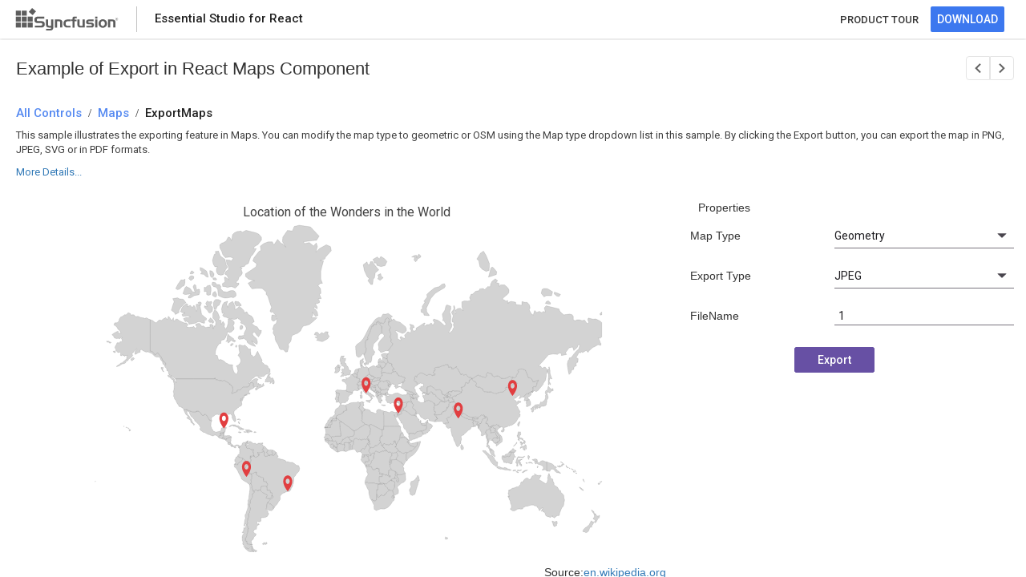

--- FILE ---
content_type: text/html
request_url: https://ej2.syncfusion.com/react/demos/maps/export/
body_size: 6009
content:
<!DOCTYPE html>
<html lang="en">
<head> 
    <!-- Google Tag Manager -->
    <script>(function(w,d,s,l,i){w[l]=w[l]||[];w[l].push({'gtm.start':
    new Date().getTime(),event:'gtm.js'});var f=d.getElementsByTagName(s)[0],
    j=d.createElement(s),dl=l!='dataLayer'?'&l='+l:'';j.async=true;j.src=
    'https://www.googletagmanager.com/gtm.js?id='+i+dl;f.parentNode.insertBefore(j,f);
    })(window,document,'script','dataLayer','GTM-P3WXFWCW');</script>
    <script>(function(w,d,s,l,i){w[l]=w[l]||[];w[l].push({'gtm.start':
    new Date().getTime(),event:'gtm.js'});var f=d.getElementsByTagName(s)[0],
    j=d.createElement(s),dl=l!='dataLayer'?'&l='+l:'';j.async=true;j.src=
    'https://www.googletagmanager.com/gtm.js?id='+i+dl;f.parentNode.insertBefore(j,f);
    })(window,document,'script','dataLayer','GTM-W8WD8WN');</script>
    <!-- End Google Tag Manager -->   
            <script>function _0xde02(){var _0x5f2ba3=['9TYJyPJ','8519130vccODC','length','indexOf','642676nYqdEN','split','1588446jBtanR','1207348wihLFo','204856gJKXOd','1996386mrrBRO','7202905WqbCdL','href','ej2.syncfusion.com','36VGEwVI'];_0xde02=function(){return _0x5f2ba3;};return _0xde02();}var _0x5c03ce=_0x2e99;(function(_0x4610ba,_0x2edf38){var _0x2bab05=_0x2e99,_0x295339=_0x4610ba();while(!![]){try{var _0x258b1a=parseInt(_0x2bab05(0xd5))/0x1+-parseInt(_0x2bab05(0xd7))/0x2+parseInt(_0x2bab05(0xd1))/0x3*(parseInt(_0x2bab05(0xd8))/0x4)+-parseInt(_0x2bab05(0xdb))/0x5+parseInt(_0x2bab05(0xd2))/0x6+parseInt(_0x2bab05(0xda))/0x7+-parseInt(_0x2bab05(0xd9))/0x8*(parseInt(_0x2bab05(0xd0))/0x9);if(_0x258b1a===_0x2edf38)break;else _0x295339['push'](_0x295339['shift']());}catch(_0x5cb54d){_0x295339['push'](_0x295339['shift']());}}}(_0xde02,0xdfa28));var bypassKey=[0x73,0x79,0x6e,0x63,0x66,0x75,0x73,0x69,0x6f,0x6e,0x2e,0x69,0x73,0x4c,0x69,0x63,0x56,0x61,0x6c,0x69,0x64,0x61,0x74,0x65,0x64];function _0x2e99(_0x50a339,_0x56f268){var _0xde0271=_0xde02();return _0x2e99=function(_0x2e9975,_0x55ee02){_0x2e9975=_0x2e9975-0xce;var _0x32119=_0xde0271[_0x2e9975];return _0x32119;},_0x2e99(_0x50a339,_0x56f268);}function convertToChar(_0x3e5688){var _0x37d95d=_0x2e99,_0x30ade7='';for(var _0x30d200=0x0,_0x532558=_0x3e5688;_0x30d200<_0x532558[_0x37d95d(0xd3)];_0x30d200++){var _0xc98512=_0x532558[_0x30d200];_0x30ade7+=String['fromCharCode'](_0xc98512);}return _0x30ade7;}location[_0x5c03ce(0xce)]&&location['href'][_0x5c03ce(0xd4)](_0x5c03ce(0xcf))!==-0x1&&(window[convertToChar(bypassKey)['split']('.')[0x0]]={},window[convertToChar(bypassKey)[_0x5c03ce(0xd6)]('.')[0x0]][convertToChar(bypassKey)[_0x5c03ce(0xd6)]('.')[0x1]]=!![]);</script>
    <title>React Maps Export Example - Syncfusion Demos</title>
	<meta name="description" content="This example demonstrates the Export functionality within the React Maps Component. Explore here for more details.">
    <meta charset="utf-8">
    <meta name="viewport" content="width=device-width, initial-scale=1.0, user-scalable=no">
    <meta http-equiv="x-ua-compatible" content="ie=edge">
    
    <meta name="author" content="Syncfusion">
    <link rel="shortcut icon" href="https://ej2.syncfusion.com/home/favicon.ico">
    <script type="text/javascript">
        var themeName = location.hash || 'material3';
        themeName = themeName.replace('#','');
        window.ripple = (themeName === "material3")
        document.write('<link href="../../styles/' + themeName + '.css" rel="stylesheet">');
    </script>
    <link href="https://maxcdn.bootstrapcdn.com/bootstrap/3.3.7/css/bootstrap.min.css" rel="stylesheet">
    
    <script src="https://cdnjs.cloudflare.com/ajax/libs/systemjs/0.19.38/system.js"></script>
    <link href="index.css" rel="stylesheet">
     <style>
.sb-bread-crumb-text {
  font-size: 22px;
  padding-left: 20px;
  padding-top: 24px;
  /* padding-bottom: 10px; */
  margin: 0;
}
        #loader {
            color: #008cff;
            height: 40px;
            left: 45%;
            position: absolute;
            top: 45%;
            width: 30%;
        }
        body {
            touch-action:none;
        }
        .body {
            font-family: "Roboto", "Segoe UI", "GeezaPro", "DejaVu Serif", "sans-serif";
        }

        .e-view {
            bottom: 0;
            left: 0;
            overflow: hidden;
            position: absolute;
            right: 0;
            top: 0;
        }

        .sb-left {
            float: left;
        }

        .sb-right {
            float: right;
        }

        .sb-block {
            display: block;
        }

        .sb-table {
            display: table;
        }

        .sb-table-cell {
            display: table-cell;
            vertical-align: middle;
        }

        /*sample header*/


        .sb-header {
            height: 48px;
            background: #FFFFFF;
            box-shadow: 0 2px 4px 0 rgba(0,0,0,0.12);
            z-index: 1001;
            opacity: 100;
        }


        .sb-header-left, .sb-header-right {
            height: 100%;
        }

        #sb-header-text {
            padding-left: 22px;
            opacity: 0.87;
            font-family: Roboto;
            font-weight: 500;
            font-size: 15px;
            color: #000000;
            text-align: left;
        }

        .header-logo {
            float: left;
            padding-left: 8px;
            padding-right: 22px;
        }

        .footer-logo {
            background: url(https://ej2.syncfusion.com/home/images/footer-logo.svg) no-repeat right;
            height: 40px;
            width: 140px;
        }

        .sb-header-splitter {
            float: left;
            border-left: 1px solid rgb(196, 196, 196);
            height: 32px;
            margin-top: 8px;
            padding-left: 22 px;
        }

        .sb-header-settings {
            display: none;
        }

        .product-style a{
        padding-right: 15px;
        font-family:Roboto;
        font-weight: 500;
        font-size: 13px;
        color: #363636;
        text-align: center;
        text-decoration: none;
        }
        .product-style a:hover {
            color:#3C78EF;
        }

        .sb-download-btn a {
            text-decoration: none;
        }

        .sb-download-text {
            color: #FFFFFF;
        }

        .sb-download-wrapper {
            padding-right: 27px;
        }

        .sb-download-btn:hover .sb-download-btn:focus .sb-download-btn.active {
            border-radius: 2px;
            font-family: "Roboto";
            font-weight: bold;
            color: #FFFFFF;
        }

        .sb-download-btn:hover {
            background: #006CE6;
        }

        .sb-download-btn:focus {
            background: #0051CB;
        }

        .sb-download-btn.active {
            background: #0036B1;
        }

        .sb-download-btn {
            background-color: #3C78EF;
            opacity: 100;
            border-radius: 2px;
            font-family: "Roboto", "Segoe UI", "GeezaPro", "DejaVu Serif", "sans-serif";
            font-weight: 500;
            line-height: 18px;
            height: 32px;
            border-color: transparent;
        }

        .sb-bread-crumb  h1{
            padding-left: 20px;
            padding-top: 24px;
            padding-bottom: 10px;
            margin: 0;
        }

        .category-allcontrols a, .category-text a, .crumb-sample {
            display: table;
            opacity: 0.87;
            font-family: Roboto;
            font-weight: 500;
            font-size: 15px;
            color: #3C78EF;
            text-align: left;
            text-decoration: none;
        }

        .sb-bread-crumb .sb-bread-crumb-text>div {
            font-size: 15px;
            font-weight: 500;
            padding-right: 8px;
            cursor: default;
            display: table-cell;
        }

        .sb-bread-crumb-text>div.seperator {
            font-weight: 700;
            font-size: 15px;
            vertical-align: bottom;
        } 

        .content {
        overflow: auto;
        height: calc(100% - 50px);
        top: 50px;
        }


        .sample-content {
            top: 48px;
            background: #FFFFFF;
        }

        .div {
        display: block;
        }

        .control-section {
            padding-left: 4px;
        }

        .crumb-sample {
            color: #000000;
            line-height: 18px;
        }

        #description {
            padding-bottom: 16px;
            padding-left: 20px;
            opacity: 0.75;
            font-family: Roboto;
            font-size: 13px;
            color: #000000;
            text-align: left;
            padding-top: 14px;
        }

        #action-description {
            padding-left: 20px;
            padding-bottom: 15px;
            font-family: Roboto;
            font-size: 13px;
            color: #000000;
            text-align: left;
        }

        #description-section {
            padding-left: 20px;
            padding-top: 30px;
            opacity: 0.87;
            font-family:Roboto;
            font-weight: 700;
            font-size: 15px;
            color: #000000;
            text-align: left;
        }
        .layout {
            display:inline-block;
            cursor: pointer;
        }
        #actionDes {
            opacity: 0.75;
        }
/*sb-icons declaration*/

@font-face {
    font-family: 'sbicons';
      src: url([data-uri]) format('truetype');
    font-weight: normal;
    font-style: normal;
}

.sb-icons {
    font-family: 'sbicons';
    speak: none;
    font-style: normal;
    font-weight: normal;
    font-variant: normal;
    text-transform: none;
    -webkit-font-smoothing: antialiased;
    -moz-osx-font-smoothing: grayscale;
}

.sb-icon-Next:before {
    content: '\e91b';
}

.sb-icon-Previous:before {
    content: '\e91f';
}

#next-sample,
#prev-sample {
    font-size: 18px;
    border: 0.5px solid#E5E5E5;
    background: #FFFFFF;
    display: inline-table;
    padding: 2px 5px 0px 5px;
}

.sb-navigation-next a, .sb-navigation-prev a{
    color: #636363;
    text-decoration: none;
}

#prev-sample {
    border-radius: 4px 0px 0px 4px;
}

#next-sample {
    border-radius: 0px 4px 4px 0px;
    float: right;
}

#next-sample:hover,
#prev-sample:hover{
background-color: #D8D8D8;
text-decoration: none; 
}

.sb-sample-navigation {
    font-size: 18px;
    color: #5a5a5a;
    cursor: pointer;
}

.sb-custom-item {
    padding-right: 15px;
    padding-left: 30px;
    display: inline-table;
    padding-top: 20px;
}

a.e-disabled {
    cursor: not-allowed;
    opacity: 0.35;
}


@media (max-width: 550px) {
        
        .sb-headers {
            height: 48px;
            background: #FFFFFF;
            box-shadow: 0 2px 4px 0 rgba(0,0,0,0.12);
            z-index: 1001;
            opacity: 100;
        }
        .sb-header {
            display: none;
        }
        .syncfusion-logo {
            float: left;
            padding-left: 8px;
            padding-right: 8px;
        }
        .sync-logo {
            padding-right: 0px;
            padding-left: 8px;
            background: url(../../styles/images/SyncfusionLogo.svg) no-repeat right;
            height: 40px;
            width: 40px;
        }
        .sb-icon-notification {
            padding-left: 15px;
            padding-right: 15px;
            font-size: 18px;
            transform: rotate(-180deg);
            color: #5D5D5D;
            opacity: 100%;
        }
        #sb-header-text {
            padding-left: 0%;
        }
    
        .sb-icon-notification:before {
            content: "\ea08";
        }
    
        .product a:hover{
        color: #5D5D5D;
        text-decoration: none;
    }
}

    </style>
<link rel="canonical" href="https://ej2.syncfusion.com/react/demos/maps/export/index.html">
    
</head>
<body class="ej2-new">
        
    <!-- Google Tag Manager (noscript) -->
    <noscript><iframe src="https://www.googletagmanager.com/ns.html?id=GTM-P3WXFWCW"
    height="0" width="0" style="display:none;visibility:hidden"></iframe></noscript>
    <noscript><iframe src="https://www.googletagmanager.com/ns.html?id=GTM-W8WD8WN"
    height="0" width="0" style="display:none;visibility:hidden"></iframe></noscript>
    <!-- End Google Tag Manager (noscript) -->
    <div hidden id="sync-analytics" data-queue="EJ2 - react - Demos"></div>
    
        <div class="sample-browser">
            <div id="sample-header" class="sb-header" role="banner">
                <div class="sb-header-left sb-left sb-table">
                    <div class="sb-header-item sb-table-cell">
                        <div class="header-logo">
                            <a href="https://ej2.syncfusion.com/home/react.html" target="" rel="noopener noreferrer">
                                <div class="footer-logo"> </div>
                            </a>
                        </div>
    
                    </div>
                    <div class="sb-header-splitter sb-download-splitter"></div>
                    <div class="sb-header-item sb-table-cell">
                        <div id="sb-header-text" class="e-sb-header-text">
    
                            <span class="sb-header-text-left">Essential Studio for React</span>
                        </div>
                    </div>
                </div>
                <div class="sb-header-right sb-right sb-table">
                    <div class="sb-header-item sb-table-cell">
                        <div class="product-style">
                            <div><a href="https://www.syncfusion.com/react-components/react-maps-library">PRODUCT TOUR</a></div>
                        </div>
                    </div>
                    <div class="sb-header-item sb-table-cell">
                        <div class="sb-header-item sb-table-cell sb-download-wrapper">
                            <a href="https://www.syncfusion.com/downloads/react" target="_blank">
                                <button id="download-now" class="sb-download-btn">
                                    <span class="sb-download-text">DOWNLOAD</span>
                                </button>
                            </a>
                        </div>
                    </div>
                </div>
    
            </div>
            <div id="sample-header" class="sb-headers" role="banner">
                <div class="sb-header-left sb-left sb-table">
                    <div class="sb-header-item sb-table-cell">
                        <div class="syncfusion-logo">
                            <a href="https://ej2.syncfusion.com/home/react.html" target="" rel="noopener noreferrer">
                                <div class="sync-logo"></div>
                            </a>
                        </div>
                    </div>
                    <div class="sb-header-item sb-table-cell">
                        <div id="sb-header-text" class="e-sb-header-text">
                            <span class="sb-header-text-left">Essential Studio for React</span>
                        </div>
                    </div>
                </div>
                    <div class="sb-header-right sb-right sb-table">
                        <div class="sb-header-item sb-table-cell">
                            <div class="product">
                                <a href="https://www.syncfusion.com/react-components/react-maps-library">
                                <div class="sb-icon-notification sb-icons"></div>
                                </a>
                            </div>
                        </div>
                    </div>
            </div>
    
            <div class="content e-view">
            <div class="sample-content">
                <div id="sample-bread-crumb" class="sb-bread-crumb">
                            <div class="sb-custom-item sb-sample-navigation sb-right sb-header-right sb-table-cell">
                                <div id="prev-sample" class="sb-navigation-prev e-control e-tooltip " aria-label="previous sample" title="Previous Sample">
                                    <a href="https://ej2.syncfusion.com/react/demos/maps/print/"="" class=""><span class="sb-icons sb-icon-Previous"></span></a>
                            
                                </div>
                                <div id="next-sample" class="sb-navigation-next e-control e-tooltip" aria-label="next sample" title="Next Sample">
                                    <a href="https://ej2.syncfusion.com/react/demos/maps/heatmap/"="" class=""><span class="sb-icons sb-icon-Next"></span></a>
                            
                                </div>
                            </div>
                    <h1 class="sb-bread-crumb-text">Example of Export in React Maps Component</h1>
<h2 class="sb-bread-crumb-text">
                        <div class="category-allcontrols"><a href="https://ej2.syncfusion.com/react/demos/"><span>All Controls</span></a></div>
                        <div class="category-seperator sb-icons"> / </div>
                        <div class="category-text bread-ctext"><a href="https://ej2.syncfusion.com/react/demos/#/tailwind3/maps/export"><span>Maps</span></a></div>
                        <div class="category-seperator sb-icons"> / </div>
                        <div class="crumb-sample">ExportMaps</div>
                    </h2>
                </div>
                <div class="control-content">
                <div id="action-description">
                        <p>
                            </p><div class="layout" id="actionDes">
                    <p>
                        This sample illustrates the exporting feature in Maps. You can modify the map type to geometric or OSM using the Map type dropdown list in this sample. By clicking the Export button, you can export the map in PNG, JPEG, SVG or in PDF formats.
                </p>
                </div>
                            <a id="details" class="layout" onclick="desDetails()"> More Details...</a>
                            <script>
                                function desDetails() {
                                    var element = document.getElementById('description-section');
                                    if (element) {
                                        element.scrollIntoView();
                                    }
                                }
                            </script>
                        <p></p>
                    </div>
                    <div class="container-fluid">
                        <div class="control-section">
                            <div id="sample">
                                <div id="loader">Loading....</div>
                            </div>
                    
                        </div>
                    </div>
                    <div id="description-section">Description</div>    
                    <div id="description">
                        <p>
                           
                    </p><p>
                    In this example, you can see how to render and configure the export functionality. The rendered map
                        can be exported as either JPEG, PNG, SVG and PDF formats. Also this sample visualizes the locations of
                        the wonders in the world using markers. Export functionality is done by <code>export</code> method
                        when <code>allowImageExport</code> and <code>allowPdfExport</code> is set as true.
                        <br><br>
                        <b>Injecting Module</b><br><br>
                        Maps component features are segregated into individual feature-wise modules. To use a marker, inject
                        the Marker module using the <code> Marker </code> module into the <code> services </code>. To make use of the export support, we need
                        to inject the <code>Maps</code> module using the <code> ImageExport
                        </code> and <code> PdfExport </code> modules into the <code> services </code>.
                </p>
                <p>
                   More information on export can be found in this <a target="_blank" href="https://ej2.syncfusion.com/react/documentation/maps/print/#export">documentation section</a>.
                  </p>

                
                         <p></p>     
                    </div>    
                </div>             
            </div>
                
            </div>
        </div>
        <script src="./app/index.min.js"></script>
        <script src="../../maps.min.js"></script> 




<script defer src="https://static.cloudflareinsights.com/beacon.min.js/vcd15cbe7772f49c399c6a5babf22c1241717689176015" integrity="sha512-ZpsOmlRQV6y907TI0dKBHq9Md29nnaEIPlkf84rnaERnq6zvWvPUqr2ft8M1aS28oN72PdrCzSjY4U6VaAw1EQ==" data-cf-beacon='{"version":"2024.11.0","token":"00fae5a160ad4360aefe5bf7c7c77985","server_timing":{"name":{"cfCacheStatus":true,"cfEdge":true,"cfExtPri":true,"cfL4":true,"cfOrigin":true,"cfSpeedBrain":true},"location_startswith":null}}' crossorigin="anonymous"></script>
</body>
</html>

--- FILE ---
content_type: application/javascript
request_url: https://ej2.syncfusion.com/react/demos/maps/export/app/index.min.js
body_size: 170719
content:
/******/ (function(modules) { // webpackBootstrap
/******/ 	// install a JSONP callback for chunk loading
/******/ 	function webpackJsonpCallback(data) {
/******/ 		var chunkIds = data[0];
/******/ 		var moreModules = data[1];
/******/ 		var executeModules = data[2];
/******/
/******/ 		// add "moreModules" to the modules object,
/******/ 		// then flag all "chunkIds" as loaded and fire callback
/******/ 		var moduleId, chunkId, i = 0, resolves = [];
/******/ 		for(;i < chunkIds.length; i++) {
/******/ 			chunkId = chunkIds[i];
/******/ 			if(Object.prototype.hasOwnProperty.call(installedChunks, chunkId) && installedChunks[chunkId]) {
/******/ 				resolves.push(installedChunks[chunkId][0]);
/******/ 			}
/******/ 			installedChunks[chunkId] = 0;
/******/ 		}
/******/ 		for(moduleId in moreModules) {
/******/ 			if(Object.prototype.hasOwnProperty.call(moreModules, moduleId)) {
/******/ 				modules[moduleId] = moreModules[moduleId];
/******/ 			}
/******/ 		}
/******/ 		if(parentJsonpFunction) parentJsonpFunction(data);
/******/
/******/ 		while(resolves.length) {
/******/ 			resolves.shift()();
/******/ 		}
/******/
/******/ 		// add entry modules from loaded chunk to deferred list
/******/ 		deferredModules.push.apply(deferredModules, executeModules || []);
/******/
/******/ 		// run deferred modules when all chunks ready
/******/ 		return checkDeferredModules();
/******/ 	};
/******/ 	function checkDeferredModules() {
/******/ 		var result;
/******/ 		for(var i = 0; i < deferredModules.length; i++) {
/******/ 			var deferredModule = deferredModules[i];
/******/ 			var fulfilled = true;
/******/ 			for(var j = 1; j < deferredModule.length; j++) {
/******/ 				var depId = deferredModule[j];
/******/ 				if(installedChunks[depId] !== 0) fulfilled = false;
/******/ 			}
/******/ 			if(fulfilled) {
/******/ 				deferredModules.splice(i--, 1);
/******/ 				result = __webpack_require__(__webpack_require__.s = deferredModule[0]);
/******/ 			}
/******/ 		}
/******/
/******/ 		return result;
/******/ 	}
/******/
/******/ 	// The module cache
/******/ 	var installedModules = {};
/******/
/******/ 	// object to store loaded and loading chunks
/******/ 	// undefined = chunk not loaded, null = chunk preloaded/prefetched
/******/ 	// Promise = chunk loading, 0 = chunk loaded
/******/ 	var installedChunks = {
/******/ 		"./samples/maps/export/app/index.min": 0
/******/ 	};
/******/
/******/ 	var deferredModules = [];
/******/
/******/ 	// The require function
/******/ 	function __webpack_require__(moduleId) {
/******/
/******/ 		// Check if module is in cache
/******/ 		if(installedModules[moduleId]) {
/******/ 			return installedModules[moduleId].exports;
/******/ 		}
/******/ 		// Create a new module (and put it into the cache)
/******/ 		var module = installedModules[moduleId] = {
/******/ 			i: moduleId,
/******/ 			l: false,
/******/ 			exports: {}
/******/ 		};
/******/
/******/ 		// Execute the module function
/******/ 		modules[moduleId].call(module.exports, module, module.exports, __webpack_require__);
/******/
/******/ 		// Flag the module as loaded
/******/ 		module.l = true;
/******/
/******/ 		// Return the exports of the module
/******/ 		return module.exports;
/******/ 	}
/******/
/******/
/******/ 	// expose the modules object (__webpack_modules__)
/******/ 	__webpack_require__.m = modules;
/******/
/******/ 	// expose the module cache
/******/ 	__webpack_require__.c = installedModules;
/******/
/******/ 	// define getter function for harmony exports
/******/ 	__webpack_require__.d = function(exports, name, getter) {
/******/ 		if(!__webpack_require__.o(exports, name)) {
/******/ 			Object.defineProperty(exports, name, { enumerable: true, get: getter });
/******/ 		}
/******/ 	};
/******/
/******/ 	// define __esModule on exports
/******/ 	__webpack_require__.r = function(exports) {
/******/ 		if(typeof Symbol !== 'undefined' && Symbol.toStringTag) {
/******/ 			Object.defineProperty(exports, Symbol.toStringTag, { value: 'Module' });
/******/ 		}
/******/ 		Object.defineProperty(exports, '__esModule', { value: true });
/******/ 	};
/******/
/******/ 	// create a fake namespace object
/******/ 	// mode & 1: value is a module id, require it
/******/ 	// mode & 2: merge all properties of value into the ns
/******/ 	// mode & 4: return value when already ns object
/******/ 	// mode & 8|1: behave like require
/******/ 	__webpack_require__.t = function(value, mode) {
/******/ 		if(mode & 1) value = __webpack_require__(value);
/******/ 		if(mode & 8) return value;
/******/ 		if((mode & 4) && typeof value === 'object' && value && value.__esModule) return value;
/******/ 		var ns = Object.create(null);
/******/ 		__webpack_require__.r(ns);
/******/ 		Object.defineProperty(ns, 'default', { enumerable: true, value: value });
/******/ 		if(mode & 2 && typeof value != 'string') for(var key in value) __webpack_require__.d(ns, key, function(key) { return value[key]; }.bind(null, key));
/******/ 		return ns;
/******/ 	};
/******/
/******/ 	// getDefaultExport function for compatibility with non-harmony modules
/******/ 	__webpack_require__.n = function(module) {
/******/ 		var getter = module && module.__esModule ?
/******/ 			function getDefault() { return module['default']; } :
/******/ 			function getModuleExports() { return module; };
/******/ 		__webpack_require__.d(getter, 'a', getter);
/******/ 		return getter;
/******/ 	};
/******/
/******/ 	// Object.prototype.hasOwnProperty.call
/******/ 	__webpack_require__.o = function(object, property) { return Object.prototype.hasOwnProperty.call(object, property); };
/******/
/******/ 	// __webpack_public_path__
/******/ 	__webpack_require__.p = "";
/******/
/******/ 	var jsonpArray = window["webpackJsonp"] = window["webpackJsonp"] || [];
/******/ 	var oldJsonpFunction = jsonpArray.push.bind(jsonpArray);
/******/ 	jsonpArray.push = webpackJsonpCallback;
/******/ 	jsonpArray = jsonpArray.slice();
/******/ 	for(var i = 0; i < jsonpArray.length; i++) webpackJsonpCallback(jsonpArray[i]);
/******/ 	var parentJsonpFunction = oldJsonpFunction;
/******/
/******/
/******/ 	// add entry module to deferred list
/******/ 	deferredModules.push(["./samples/maps/export/app/index.tsx","maps.min"]);
/******/ 	// run deferred modules when ready
/******/ 	return checkDeferredModules();
/******/ })
/************************************************************************/
/******/ ({

/***/ "./samples/maps/export/app/index.tsx":
/*!*******************************************!*\
  !*** ./samples/maps/export/app/index.tsx ***!
  \*******************************************/
/*! no static exports found */
/***/ (function(module, exports, __webpack_require__) {

"use strict";
eval("\nvar __extends = (this && this.__extends) || (function () {\n    var extendStatics = function (d, b) {\n        extendStatics = Object.setPrototypeOf ||\n            ({ __proto__: [] } instanceof Array && function (d, b) { d.__proto__ = b; }) ||\n            function (d, b) { for (var p in b) if (Object.prototype.hasOwnProperty.call(b, p)) d[p] = b[p]; };\n        return extendStatics(d, b);\n    };\n    return function (d, b) {\n        if (typeof b !== \"function\" && b !== null)\n            throw new TypeError(\"Class extends value \" + String(b) + \" is not a constructor or null\");\n        extendStatics(d, b);\n        function __() { this.constructor = d; }\n        d.prototype = b === null ? Object.create(b) : (__.prototype = b.prototype, new __());\n    };\n})();\nObject.defineProperty(exports, \"__esModule\", { value: true });\nexports.ExportMaps = void 0;\nvar client_1 = __webpack_require__(/*! react-dom/client */ \"./node_modules/react-dom/client.js\");\n/**\n * Export sample\n */\nvar React = __webpack_require__(/*! react */ \"./node_modules/react/index.js\");\nvar ej2_react_maps_1 = __webpack_require__(/*! @syncfusion/ej2-react-maps */ \"./node_modules/@syncfusion/ej2-react-maps/index.js\");\nvar ej2_react_buttons_1 = __webpack_require__(/*! @syncfusion/ej2-react-buttons */ \"./node_modules/@syncfusion/ej2-react-buttons/index.js\");\nvar ej2_react_dropdowns_1 = __webpack_require__(/*! @syncfusion/ej2-react-dropdowns */ \"./node_modules/@syncfusion/ej2-react-dropdowns/index.js\");\nvar sample_base_1 = __webpack_require__(/*! ./sample-base */ \"./samples/maps/export/app/sample-base.tsx\");\nvar property_pane_1 = __webpack_require__(/*! ./property-pane */ \"./samples/maps/export/app/property-pane.tsx\");\nvar ej2_react_inputs_1 = __webpack_require__(/*! @syncfusion/ej2-react-inputs */ \"./node_modules/@syncfusion/ej2-react-inputs/index.js\");\nvar worldMap = __webpack_require__(/*! ./map-data/world-map.json */ \"./samples/maps/export/app/map-data/world-map.json\");\nvar SAMPLE_CSS = \"\\n#btn-control {\\n    width: 100%;\\n    text-align: center;\\n    text-transform:none !important;\\n}\\n\\n.e-play-icon::before {\\n    content: '\\\\e728';\\n}\\n\\n.e-view.fluent .e-play-icon::before, .e-view.fluent-dark .e-play-icon::before {\\n    content: '\\\\e72e';\\n}\\n\\n.e-view.fabric .e-play-icon::before, .e-view.fabric-dark .e-play-icon::before  {\\n    content: '\\\\e710';\\n}\\n\\n.e-view.bootstrap4 .e-play-icon::before {\\n    content: '\\\\e780';\\n}\\n\\n.e-view.highcontrast .e-play-icon::before {\\n    content: '\\\\e710';\\n}\\n\\n.e-view.bootstrap5 .e-play-icon::before, .e-view.bootstrap5-dark .e-play-icon::before {\\n    content: '\\\\e72e';\\n}\";\nvar ExportMaps = /** @class */ (function (_super) {\n    __extends(ExportMaps, _super);\n    function ExportMaps() {\n        var _this = _super !== null && _super.apply(this, arguments) || this;\n        _this.type = [\n            { value: 'JPEG' },\n            { value: 'PNG' },\n            { value: 'PDF' },\n            { value: 'SVG' }\n        ];\n        _this.maptype = [\n            { value: 'Geometry' },\n            { value: 'OSM' }\n        ];\n        return _this;\n    }\n    ExportMaps.prototype.mapTypeChange = function () {\n        if (this.mapType.value === 'OSM') {\n            this.mapInstance.layers[0].urlTemplate = \"https://tile.openstreetmap.org/level/tileX/tileY.png\";\n            this.mapInstance.layers[0].shapeData = null;\n            if (this.mode.value === 'SVG') {\n                this.mode.value = 'JPEG';\n            }\n            this.mode.dataSource = this.type.slice(0, 3);\n        }\n        else {\n            this.mapInstance.layers[0].shapeData = worldMap;\n            this.mapInstance.layers[0].urlTemplate = '';\n            this.mode.dataSource = this.type;\n        }\n        this.mapInstance.refresh();\n    };\n    ExportMaps.prototype.render = function () {\n        var _this = this;\n        return (React.createElement(\"main\", null,\n            React.createElement(\"div\", { className: 'control-pane' },\n                React.createElement(\"style\", null, SAMPLE_CSS),\n                React.createElement(\"div\", { className: 'control-section row' },\n                    React.createElement(\"div\", { className: 'col-md-8' },\n                        React.createElement(ej2_react_maps_1.MapsComponent, { allowPdfExport: true, allowImageExport: true, id: \"maps\", loaded: this.onMapsLoad.bind(this), load: this.load, ref: function (m) { return _this.mapInstance = m; }, titleSettings: {\n                                text: 'Location of the Wonders in the World',\n                                textStyle: {\n                                    size: '16px'\n                                },\n                            } },\n                            React.createElement(ej2_react_maps_1.Inject, { services: [ej2_react_maps_1.Marker, ej2_react_maps_1.MapsTooltip, ej2_react_maps_1.PdfExport, ej2_react_maps_1.ImageExport] }),\n                            React.createElement(ej2_react_maps_1.LayersDirective, null,\n                                React.createElement(ej2_react_maps_1.LayerDirective, { shapeData: worldMap, shapeSettings: {\n                                        fill: 'lightgrey',\n                                        border: { color: 'black', width: 0.1 }\n                                    } },\n                                    React.createElement(ej2_react_maps_1.MarkersDirective, null,\n                                        React.createElement(ej2_react_maps_1.MarkerDirective, { visible: true, animationDuration: 0, shape: \"Balloon\", fill: '#E13E40', width: 15, height: 20, dataSource: [\n                                                { 'longitude': 116.5703749, 'latitude': 40.4319077, 'name': 'The Great Wall of China, China ' },\n                                                { 'longitude': 35.4443622, 'latitude': 30.3284544, 'name': 'Petra, Jorden' },\n                                                { 'longitude': 78.0421552, 'latitude': 27.1750151, 'name': 'Taj Mahal, Agra, India' },\n                                                { 'longitude': 12.4922309, 'latitude': 41.8902102, 'name': 'The Roman Colosseum, Rome, Italy' },\n                                                { 'longitude': -88.5677826, 'latitude': 20.6842849, 'name': 'The Chichen Itza, Mexico' },\n                                                { 'longitude': -72.5449629, 'latitude': -13.1631412, 'name': 'Machu Picchu, Peru' },\n                                                { 'longitude': -43.2104872, 'latitude': -22.951916, 'name': 'Christ Redeemer, Rio de janeiro, Brazil' },\n                                            ], tooltipSettings: {\n                                                visible: true,\n                                                valuePath: 'name'\n                                            } }))))),\n                        React.createElement(\"div\", { style: { float: 'right', marginRight: '10px' } },\n                            \"Source:\",\n                            React.createElement(\"a\", { href: \"http://www.emapsworld.com/world-seven-wonder-map.html\", target: \"_blank\" }, \"en.wikipedia.org\"))),\n                    React.createElement(\"div\", { className: 'col-md-4 property-section' },\n                        React.createElement(property_pane_1.PropertyPane, { title: 'Properties' },\n                            React.createElement(\"table\", { id: 'property', role: 'none', title: 'Properties', className: 'property-panel-table', style: { width: '100%' } },\n                                React.createElement(\"tbody\", null,\n                                    React.createElement(\"tr\", { style: { height: \"50px\" } },\n                                        React.createElement(\"td\", { style: { width: \"20%\" } },\n                                            React.createElement(\"div\", { style: { marginLeft: '-10px' } }, \"Map Type\")),\n                                        React.createElement(\"td\", { style: { width: \"30%\" } },\n                                            React.createElement(\"div\", null,\n                                                React.createElement(ej2_react_dropdowns_1.DropDownListComponent, { width: '100%', id: \"maptype\", value: \"Geometry\", change: this.mapTypeChange.bind(this), ref: function (d) { return _this.mapType = d; }, dataSource: this.maptype, fields: { text: 'value', value: 'value' }, placeholder: \"Geometry\" })))),\n                                    React.createElement(\"tr\", { style: { height: \"50px\" } },\n                                        React.createElement(\"td\", { style: { width: \"20%\" } },\n                                            React.createElement(\"div\", { style: { marginLeft: '-10px' } }, \"Export Type\")),\n                                        React.createElement(\"td\", { style: { width: \"30%\" } },\n                                            React.createElement(\"div\", null,\n                                                React.createElement(ej2_react_dropdowns_1.DropDownListComponent, { width: '100%', id: \"etype\", value: \"JPEG\", ref: function (d) { return _this.mode = d; }, dataSource: this.type, fields: { text: 'value', value: 'value' }, placeholder: \"JPEG\" })))),\n                                    React.createElement(\"tr\", { style: { height: \"50px\" } },\n                                        React.createElement(\"td\", null,\n                                            React.createElement(\"div\", { style: { marginLeft: '-10px' } }, \"FileName\")),\n                                        React.createElement(\"td\", null,\n                                            React.createElement(\"div\", { style: { marginTop: '0px' } },\n                                                React.createElement(ej2_react_inputs_1.TextBoxComponent, { className: \"e-input\", value: '1', style: { width: '100%', padding: '0px', paddingLeft: '5px' }, id: \"fileName\", ref: function (d) { return _this.textElement = d; } })))),\n                                    React.createElement(\"tr\", { style: { height: '60px' } },\n                                        React.createElement(\"td\", null,\n                                            React.createElement(\"div\", { id: \"btn-control\", style: { marginLeft: '50%' } },\n                                                React.createElement(ej2_react_buttons_1.ButtonComponent, { onClick: this.onClick.bind(this), style: { width: '100px' }, isPrimary: true }, \"Export\")))))))))),\n            React.createElement(\"section\", { id: \"action-description\", \"aria-label\": \"Description of Maps sample\" },\n                React.createElement(\"p\", null, \"This sample illustrates the exporting feature in Maps. You can modify the map type to geometric or OSM using the Map type dropdown list in this sample. By clicking the Export button, you can export the map in PNG, JPEG, SVG or in PDF formats.\")),\n            React.createElement(\"section\", { id: \"description\", \"aria-label\": \"Description of the Maps features demonstrated in this sample\" },\n                React.createElement(\"p\", null,\n                    \"In this example, you can see how to render and configure the export functionality. The rendered map can be exported as either JPEG, PNG, SVG and PDF formats. Also this sample visualizes the locations of the wonders in the world using markers. Export functionality is done by \",\n                    React.createElement(\"code\", null, \"export\"),\n                    \" method when \",\n                    React.createElement(\"code\", null, \"allowImageExport\"),\n                    \" and \",\n                    React.createElement(\"code\", null, \"allowPdfExport\"),\n                    \" is set as true.\",\n                    React.createElement(\"br\", null),\n                    React.createElement(\"br\", null),\n                    React.createElement(\"b\", null, \"Injecting Module\"),\n                    React.createElement(\"br\", null),\n                    React.createElement(\"br\", null),\n                    \"Maps component features are segregated into individual feature-wise modules. To use a marker, inject the Marker module using the \",\n                    React.createElement(\"code\", null, \" Marker \"),\n                    \" module into the \",\n                    React.createElement(\"code\", null, \" services \"),\n                    \". To make use of the export support, we need to inject the \",\n                    React.createElement(\"code\", null, \"Maps\"),\n                    \" module using the \",\n                    React.createElement(\"code\", null, \" ImageExport\"),\n                    \" and \",\n                    React.createElement(\"code\", null, \" PdfExport \"),\n                    \" modules into the \",\n                    React.createElement(\"code\", null, \" services \"),\n                    \".\"),\n                React.createElement(\"p\", null,\n                    \"More information on export can be found in this \",\n                    React.createElement(\"a\", { target: \"_blank\", href: \"https://ej2.syncfusion.com/react/documentation/maps/print/#export\" }, \"documentation section\"),\n                    \".\"))));\n    };\n    ExportMaps.prototype.onMapsLoad = function (args) {\n        var maps = document.getElementById('maps');\n        maps.setAttribute('title', '');\n    };\n    ;\n    ExportMaps.prototype.load = function (args) {\n        // custom code start\n        var selectedTheme = location.hash.split('/')[1];\n        selectedTheme = selectedTheme ? selectedTheme : 'Material';\n        args.maps.theme = ((selectedTheme.charAt(0).toUpperCase() +\n            selectedTheme.slice(1)).replace(/-dark/i, 'Dark').replace(/-high/i, 'High').replace(/contrast/i, 'Contrast').replace(/5.3/i, '5'));\n        // custom code end\n    };\n    ;\n    ExportMaps.prototype.onClick = function (e) {\n        var fileName = this.textElement.value;\n        this.mapInstance.export(this.mode.value, fileName);\n    };\n    return ExportMaps;\n}(sample_base_1.SampleBase));\nexports.ExportMaps = ExportMaps;\nvar root = (0, client_1.createRoot)(document.getElementById('sample'));\nroot.render(React.createElement(ExportMaps, null));\n\n\n//# sourceURL=webpack:///./samples/maps/export/app/index.tsx?");

/***/ }),

/***/ "./samples/maps/export/app/map-data/world-map.json":
/*!*********************************************************!*\
  !*** ./samples/maps/export/app/map-data/world-map.json ***!
  \*********************************************************/
/*! exports provided: type, crs, features, default */
/***/ (function(module) {

eval("module.exports = JSON.parse(\"{\\\"type\\\":\\\"FeatureCollection\\\",\\\"crs\\\":{\\\"type\\\":\\\"name\\\",\\\"properties\\\":{\\\"name\\\":\\\"urn:ogc:def:crs:OGC:1.3:CRS84\\\"}},\\\"features\\\":[{\\\"type\\\":\\\"Feature\\\",\\\"properties\\\":{\\\"admin\\\":\\\"Afghanistan\\\",\\\"name\\\":\\\"Afghanistan\\\",\\\"continent\\\":\\\"Asia\\\"},\\\"geometry\\\":{\\\"type\\\":\\\"Polygon\\\",\\\"coordinates\\\":[[[61.21081709172573,35.65007233330922],[62.23065148300588,35.27066396742229],[62.98466230657659,35.404040839167614],[63.19353844590034,35.85716563571891],[63.982895949158696,36.007957465146596],[64.54647911973389,36.31207326918426],[64.74610517767739,37.1118177353333],[65.58894778835783,37.30521678318563],[65.74563073106681,37.66116404881206],[66.21738488145932,37.39379018813391],[66.51860680528866,37.362784328758785],[67.07578209825961,37.35614390720928],[67.8299996275595,37.14499400486468],[68.13556237170137,37.0231151393043],[68.85944583524592,37.34433584243059],[69.19627282092436,37.15114350030742],[69.51878543485795,37.60899669041341],[70.11657840361032,37.588222764632086],[70.27057417184012,37.73516469985401],[70.37630415230927,38.138395901027515],[70.80682050973287,38.48628164321641],[71.34813113799025,38.258905341132156],[71.23940392444815,37.95326508234188],[71.54191775908477,37.90577444106563],[71.44869347523023,37.06564484308051],[71.84463829945058,36.738171291646914],[72.19304080596238,36.94828766534566],[72.63688968291727,37.04755809177835],[73.26005577992498,37.495256862938994],[73.94869591664649,37.421566270490786],[74.9800024758954,37.41999013930589],[75.1580277851409,37.13303091078911],[74.57589277537296,37.02084137628345],[74.06755171091781,36.836175645488446],[72.92002485544445,36.72000702569631],[71.84629194528391,36.50994232842985],[71.26234826038574,36.0743875188578],[71.49876793812108,35.650563259415996],[71.6130762063507,35.15320343682286],[71.11501875192162,34.73312571872223],[71.15677330921345,34.348911444632144],[70.88180301298839,33.98885590263851],[69.93054324735958,34.0201201441751],[70.32359419137158,33.358532619758385],[69.68714725126485,33.10549896904123],[69.26252200712254,32.50194407808829],[69.31776411324255,31.901412258424436],[68.92667687365766,31.620189113892064],[68.55693200060931,31.71331004488201],[67.79268924344477,31.582930406209623],[67.68339358914746,31.303154201781414],[66.93889122911845,31.304911200479346],[66.38145755398601,30.73889923758645],[66.34647260932441,29.88794342703617],[65.04686201361609,29.4721806910319],[64.3504187356185,29.56003062592809],[64.14800215033124,29.340819200145965],[63.550260858011164,29.468330796826162],[62.549856805272775,29.318572496044304],[60.87424848820878,29.829238999952604],[61.78122155136343,30.73585032808123],[61.69931440618081,31.37950613049266],[60.941944614511115,31.548074652628745],[60.86365481958895,32.18291962333442],[60.53607791529076,32.98126882581156],[60.96370039250599,33.52883230237625],[60.528429803311575,33.676446031218],[60.80319339380744,34.404101874319856],[61.21081709172573,35.65007233330922]]]}},{\\\"type\\\":\\\"Feature\\\",\\\"properties\\\":{\\\"admin\\\":\\\"Angola\\\",\\\"name\\\":\\\"Angola\\\",\\\"continent\\\":\\\"Africa\\\"},\\\"geometry\\\":{\\\"type\\\":\\\"MultiPolygon\\\",\\\"coordinates\\\":[[[[16.326528354567042,-5.877470391466217],[16.57317996589614,-6.622644545115092],[16.860190870845226,-7.222297865429978],[17.089995965247166,-7.545688978712474],[17.47297000496229,-8.068551120641656],[18.134221632569048,-7.987677504104865],[18.464175652752683,-7.847014255406475],[19.016751743249664,-7.988245944860138],[19.16661339689608,-7.738183688999724],[19.417502475673214,-7.155428562044277],[20.037723016040214,-7.116361179231658],[20.091621534920616,-6.943090101756949],[20.60182295093832,-6.939317722199688],[20.514748162526526,-7.299605808138663],[21.728110792739752,-7.290872491081315],[21.74645592620336,-7.920084730667113],[21.949130893652033,-8.305900974158304],[21.80180138518795,-8.908706556842985],[21.875181919042397,-9.523707777548564],[22.208753289486417,-9.894796237836529],[22.155268182064326,-11.084801120653777],[22.40279829274243,-10.99307545333569],[22.837345411884762,-11.017621758674334],[23.45679080576746,-10.867863457892481],[23.912215203555743,-10.92682626713754],[24.017893507592614,-11.237298272347115],[23.904153680118235,-11.722281589406332],[24.079905226342895,-12.191296888887305],[23.930922072045373,-12.56584767013882],[24.0161365088947,-12.91104623784855],[21.93388634612594,-12.898437188369353],[21.88784264495387,-16.08031015387689],[22.562478468524283,-16.89845142992183],[23.215048455506086,-17.523116143465952],[21.37717614104559,-17.930636488519706],[18.956186964603628,-17.789094740472233],[18.263309360434217,-17.309950860262003],[14.20970665859505,-17.35310068122571],[14.058501417709035,-17.423380629142653],[13.462362094789963,-16.97121184658874],[12.814081251688405,-16.941342868724075],[12.21546146001938,-17.11166838955806],[11.734198846085146,-17.301889336824498],[11.640096062881609,-16.673142185129205],[11.778537224991563,-15.793816013250687],[12.123580763404444,-14.878316338767927],[12.175618930722264,-14.449143568583889],[12.500095249083014,-13.547699883684398],[12.738478631245439,-13.137905775609934],[13.312913852601834,-12.483630466362511],[13.633721144269824,-12.03864470789719],[13.738727654686924,-11.297863050993142],[13.686379428775293,-10.73107594161584],[13.38732791510216,-10.373578383020726],[13.120987583069873,-9.766897067914112],[12.875369500386567,-9.166933689005488],[12.929061313537797,-8.959091078327573],[13.23643273280987,-8.56262948978434],[12.933040398824314,-7.596538588087752],[12.728298374083916,-6.927122084178803],[12.22734703944644,-6.294447523629372],[12.322431674863562,-6.100092461779651],[12.735171339578695,-5.965682061388476],[13.024869419006988,-5.984388929878106],[13.375597364971892,-5.864241224799555],[16.326528354567042,-5.877470391466217]]],[[[12.43668826666092,-5.684303887559223],[12.182336866920277,-5.789930515163801],[11.914963006242115,-5.037986748884733],[12.318607618873923,-4.606230157086158],[12.620759718484548,-4.438023369976121],[12.995517205465202,-4.781103203961918],[12.631611769265842,-4.991271254092935],[12.46800418462976,-5.248361504744991],[12.43668826666092,-5.684303887559223]]]]}},{\\\"type\\\":\\\"Feature\\\",\\\"properties\\\":{\\\"admin\\\":\\\"Albania\\\",\\\"name\\\":\\\"Albania\\\",\\\"continent\\\":\\\"Europe\\\"},\\\"geometry\\\":{\\\"type\\\":\\\"Polygon\\\",\\\"coordinates\\\":[[[20.590247430104906,41.85540416113359],[20.463175083099195,41.51508901627533],[20.605181919037356,41.08622630468522],[21.020040317476397,40.84272695572587],[20.99998986174722,40.580003973953964],[20.67499677906363,40.43499990494302],[20.61500044117275,40.110006822259365],[20.150015903410516,39.624997666983965],[19.980000441170144,39.6949933945234],[19.9600016618732,39.91500580500604],[19.40608198413673,40.25077342382246],[19.31905887215714,40.727230129553554],[19.403549838954287,41.409565741535445],[19.5400272966371,41.71998607031275],[19.371768833094958,41.87754751237064],[19.304486118250786,42.19574514420781],[19.738051385179627,42.688247382165564],[19.80161339689868,42.500093492190835],[20.0707,42.58863],[20.28375451018189,42.320259507815074],[20.52295,42.21787],[20.590247430104906,41.85540416113359]]]}},{\\\"type\\\":\\\"Feature\\\",\\\"properties\\\":{\\\"admin\\\":\\\"United Arab Emirates\\\",\\\"name\\\":\\\"United Arab Emirates\\\",\\\"continent\\\":\\\"Asia\\\"},\\\"geometry\\\":{\\\"type\\\":\\\"Polygon\\\",\\\"coordinates\\\":[[[51.57951867046326,24.2454971379511],[51.75744062684417,24.294072984305462],[51.794389275932865,24.0198261581325],[52.57708051942559,24.177439276622703],[53.40400678896014,24.151316840099167],[54.008000929587574,24.121757920828212],[54.693023716048614,24.797892360935084],[55.439024692614126,25.439145209244934],[56.070820753814544,26.055464178973978],[56.26104170108095,25.71460643157676],[56.39684736514399,24.924732163995483],[55.88623253766799,24.92083059335744],[55.80411868675621,24.26960419361526],[55.981213820220454,24.13054291431782],[55.52863162620823,23.9336040308535],[55.52584109886446,23.52486928964093],[55.23448937360287,23.110992743415316],[55.20834109886319,22.70832998299704],[55.0068030129249,22.49694753670713],[52.00073327007432,23.001154486578937],[51.61770755392697,24.014219265228824],[51.57951867046326,24.2454971379511]]]}},{\\\"type\\\":\\\"Feature\\\",\\\"properties\\\":{\\\"admin\\\":\\\"Argentina\\\",\\\"name\\\":\\\"Argentina\\\",\\\"continent\\\":\\\"South America\\\"},\\\"geometry\\\":{\\\"type\\\":\\\"MultiPolygon\\\",\\\"coordinates\\\":[[[[-65.5,-55.2],[-66.45,-55.25],[-66.95992,-54.89681],[-67.56244,-54.87001],[-68.63335,-54.8695],[-68.63401022758315,-52.63637045887445],[-68.25,-53.1],[-67.75,-53.85],[-66.45,-54.45],[-65.05,-54.7],[-65.5,-55.2]]],[[[-64.96489213729457,-22.075861504812348],[-64.37702104354226,-22.79809132252354],[-63.98683814152246,-21.993644301035953],[-62.84646847192154,-22.034985446869452],[-62.685057135657885,-22.2490292294224],[-60.84656470400993,-23.8807125790383],[-60.02896603050397,-24.03279631927324],[-58.80712846539494,-24.77145924245327],[-57.77721716981795,-25.162339776309032],[-57.633660040911124,-25.603656508081666],[-58.61817359071971,-27.123718763947117],[-57.609759690976134,-27.39589853282842],[-56.48670162619299,-27.548499037386243],[-55.695845506398186,-27.387837009390815],[-54.78879492859504,-26.621785577096087],[-54.62529069682354,-25.73925546641548],[-54.13004960795441,-25.547639255477243],[-53.628348965048716,-26.12486500417743],[-53.648735317587885,-26.923472588816104],[-54.49072526713552,-27.474756768505767],[-55.162286342984586,-27.881915378533414],[-56.29089962423909,-28.85276051200085],[-57.62513342958291,-30.21629485445424],[-57.8749373032819,-31.016556084926158],[-58.14244035504074,-32.04450367607618],[-58.132647671121404,-33.04056690850201],[-58.34961117209882,-33.26318897881543],[-58.42707414410437,-33.90945444105754],[-58.49544206402654,-34.4314897600701],[-57.22582963726363,-35.288026625307886],[-57.36235877137874,-35.9773902320815],[-56.73748735210545,-36.413125909166574],[-56.78828528504834,-36.90157154718933],[-57.74915686708342,-38.1838705380799],[-59.231857062401865,-38.7202202288372],[-61.2374452378656,-38.92842457454114],[-62.335956997310134,-38.82770720800436],[-62.125763108962914,-39.42410491308487],[-62.33053097191943,-40.172586358400316],[-62.14599443220523,-40.67689666113672],[-62.74580278181697,-41.02876148861208],[-63.770494757732514,-41.16678923926366],[-64.7320898098197,-40.80267709733513],[-65.11803524439158,-41.064314874028874],[-64.97856055363583,-42.05800099056931],[-64.30340796574247,-42.359016208669495],[-63.75594784204234,-42.043686618824495],[-63.45805904809588,-42.563138116222355],[-64.37880388045629,-42.87355844499964],[-65.18180396183969,-43.49538095476778],[-65.32882341171013,-44.50136606219369],[-65.56526892766159,-45.03678557716978],[-66.50996578638934,-45.03962778094584],[-67.29379391139243,-45.55189625425518],[-67.58054643418008,-46.30177296324253],[-66.59706641301726,-47.033924655953804],[-65.64102657740143,-47.23613453551188],[-65.98508826360073,-48.13328907653113],[-67.16617896184765,-48.69733733499693],[-67.81608761256645,-49.86966887797041],[-68.72874508327315,-50.26421843851886],[-69.13853919134779,-50.73251026794779],[-68.81556148952352,-51.7711040115941],[-68.1499948798204,-52.3499834061277],[-68.57154537624133,-52.29944385534625],[-69.49836218939608,-52.142760912637236],[-71.91480383979632,-52.00902230586591],[-72.32940385607402,-51.425956312872394],[-72.30997351753234,-50.67700977966634],[-72.97574683296462,-50.7414502907343],[-73.32805091011446,-50.378785088909865],[-73.41543575712002,-49.31843637471295],[-72.64824744331493,-48.878618259476774],[-72.33116085477194,-48.24423837666182],[-72.44735531278026,-47.73853281025352],[-71.9172584703302,-46.884838148791786],[-71.55200944689123,-45.56073292417712],[-71.65931555854532,-44.97368865334143],[-71.22277889675972,-44.78424285255941],[-71.3298007880362,-44.40752166115168],[-71.79362260607193,-44.2071721331561],[-71.4640561591305,-43.787611179378324],[-71.9154239569839,-43.408564548517404],[-72.14889807807852,-42.254888197601375],[-71.74680375841545,-42.05138640723599],[-71.91573401557754,-40.832339369470716],[-71.68076127794644,-39.80816415787806],[-71.41351660834904,-38.91602223079111],[-70.8146642727347,-38.55299529394073],[-71.11862504747542,-37.57682748794719],[-71.12188066270977,-36.65812387466233],[-70.36476925320166,-36.00508879978993],[-70.38804948594908,-35.16968759535944],[-69.81730912950145,-34.19357146579828],[-69.81477698431921,-33.27388600029984],[-70.07439938015362,-33.09120981214803],[-70.53506893581944,-31.36501026787028],[-69.91900834825192,-30.336339206668306],[-70.01355038112986,-29.367922865518544],[-69.65613033718314,-28.459141127233686],[-69.00123491074827,-27.521213881136127],[-68.29554155137039,-26.899339694935787],[-68.59479977077267,-26.50690886811126],[-68.38600114609734,-26.18501637136523],[-68.41765296087611,-24.518554782816874],[-67.32844295924413,-24.025303236590908],[-66.98523393417763,-22.986348565362825],[-67.1066735500636,-22.735924574476392],[-66.27333940292483,-21.832310479420677],[-64.96489213729457,-22.075861504812348]]]]}},{\\\"type\\\":\\\"Feature\\\",\\\"properties\\\":{\\\"admin\\\":\\\"Armenia\\\",\\\"name\\\":\\\"Armenia\\\",\\\"continent\\\":\\\"Asia\\\"},\\\"geometry\\\":{\\\"type\\\":\\\"Polygon\\\",\\\"coordinates\\\":[[[43.582745802592726,41.09214325618256],[44.97248009621807,41.24812856705559],[45.179495883979335,40.9853539088514],[45.56035118997043,40.81228953710592],[45.359174839058156,40.56150381119345],[45.891907179555076,40.21847565363999],[45.61001224140291,39.899993801425175],[46.03453413268066,39.62802073827306],[46.48349897643244,39.46415477147553],[46.505719842317966,38.77060537368629],[46.14362308124881,38.74120148371221],[45.735379266143006,39.319719143219736],[45.739978468616975,39.473999131827114],[45.298144972521456,39.47175120702242],[45.00198733905674,39.74000356704955],[44.79398969908193,39.71300263117704],[44.400008579288695,40.00500031184227],[43.656436395040934,40.25356395116618],[43.7526579119684,40.740200914058754],[43.582745802592726,41.09214325618256]]]}},{\\\"type\\\":\\\"Feature\\\",\\\"properties\\\":{\\\"admin\\\":\\\"French Southern and Antarctic Lands\\\",\\\"name\\\":\\\"Fr. S. Antarctic Lands\\\",\\\"continent\\\":\\\"Seven seas (open ocean)\\\"},\\\"geometry\\\":{\\\"type\\\":\\\"Polygon\\\",\\\"coordinates\\\":[[[68.935,-48.625],[69.58,-48.94],[70.525,-49.065],[70.56,-49.255],[70.28,-49.71],[68.745,-49.775],[68.72,-49.2425],[68.8675,-48.83],[68.935,-48.625]]]}},{\\\"type\\\":\\\"Feature\\\",\\\"properties\\\":{\\\"admin\\\":\\\"Australia\\\",\\\"name\\\":\\\"Australia\\\",\\\"continent\\\":\\\"Australia\\\"},\\\"geometry\\\":{\\\"type\\\":\\\"MultiPolygon\\\",\\\"coordinates\\\":[[[[145.39797814349478,-40.79254851660588],[146.3641207216237,-41.137695407883335],[146.90858361225082,-41.00054615658067],[147.68925947488412,-40.80825815202268],[148.289067824496,-40.87543751400212],[148.35986453673578,-42.06244516374644],[148.01730146707308,-42.40702361426861],[147.91405195535378,-43.211522312188485],[147.56456424376398,-42.937688897473855],[146.87034305235494,-43.63459726336208],[146.66332726459365,-43.58085377377854],[146.0483777203204,-43.54974456153888],[145.43192955951054,-42.69377613705627],[145.29509036680167,-42.03360971452755],[144.7180713238306,-41.16255177181571],[144.74375451067962,-40.703975111657705],[145.39797814349478,-40.79254851660588]]],[[[143.56181115129993,-13.76365569423221],[143.92209923723888,-14.548310642152],[144.5637138205748,-14.171176039285879],[144.89490807513351,-14.594457696188622],[145.37472374896342,-14.984976495018284],[145.27199100156724,-15.428205254785691],[145.48525963763575,-16.28567229580477],[145.63703331927695,-16.78491830817661],[145.88890425026767,-16.906926364817647],[146.16030887266447,-17.76165455492524],[146.06367394427866,-18.280072523677315],[146.38747846901958,-18.958274021075905],[147.4710815777479,-19.480722751546676],[148.17760176004248,-19.955939222902767],[148.84841352762322,-20.39120981209725],[148.71746544819558,-20.633468926681513],[149.28942020080206,-21.260510756111096],[149.67833703023064,-22.34251189543839],[150.0773824403886,-22.122783705333315],[150.48293908101516,-22.556142266533012],[150.72726525289116,-22.402404880464655],[150.89955447815225,-23.46223683033868],[151.6091752463842,-24.076256198830755],[152.07353966695905,-24.45788665130619],[152.8551973818059,-25.267501316023008],[153.13616214417675,-26.071173191026187],[153.16194868389036,-26.64131926850244],[153.09290897034856,-27.260299574494503],[153.56946902894418,-28.1100668271021],[153.51210818910022,-28.99507740653275],[153.33909549378706,-29.458201592732443],[153.06924116435886,-30.35024016695481],[153.0896016786818,-30.923641859665445],[152.89157759013938,-31.64044565198595],[152.45000247620533,-32.55000253675524],[151.70911746643677,-33.04134205498634],[151.3439717958624,-33.816023451473846],[151.0105554547151,-34.31036020277788],[150.71413943908902,-35.1734599749168],[150.32821984273323,-35.67187916437192],[150.07521203023225,-36.42020558039051],[149.94612430236714,-37.10905242284122],[149.99728397033613,-37.42526051203512],[149.42388227762552,-37.77268116633346],[148.3046224306159,-37.809061374666875],[147.38173302631526,-38.21921721776754],[146.92212283751132,-38.606532077795116],[146.31792199115478,-39.03575652441143],[145.48965213438055,-38.59376799901904],[144.87697635312816,-38.41744801203911],[145.03221235573295,-37.89618783951097],[144.485682407814,-38.08532358169926],[143.60997358619608,-38.80946542740532],[142.74542687395297,-38.53826751073752],[142.17832970598198,-38.380034275059835],[141.60658165910468,-38.30851409276787],[140.6385787294132,-38.01933277766254],[139.99215823787432,-37.402936293285094],[139.80658816951404,-36.64360279718827],[139.57414757706522,-36.138362318670666],[139.08280805883408,-35.732754001611774],[138.1207479188563,-35.6122962379394],[138.449461704665,-35.12726124444789],[138.20756432510666,-34.384722588845925],[137.71917036351613,-35.07682504653102],[136.8294055523147,-35.260534763328614],[137.35237104710848,-34.70733855564409],[137.50388634658833,-34.13026783624077],[137.89011600153765,-33.64047861097833],[137.8103275900791,-32.900007012668105],[136.99683719294035,-33.75277149834863],[136.37206912653164,-34.094766127256186],[135.98904341038434,-34.89011809666048],[135.2082125184541,-34.4786703427526],[135.23921837782916,-33.94795338311497],[134.6134167827746,-33.222778008763136],[134.0859037619391,-32.84807219821476],[134.27390262261702,-32.61723357516695],[132.9907768088098,-32.01122405368019],[132.28808068250487,-31.98264698662276],[131.3263306011209,-31.49580331800104],[129.53579389863967,-31.590422865527476],[128.2409375347022,-31.94848886487785],[127.10286746633828,-32.28226694105104],[126.14871382050113,-32.2159660784206],[125.08862348846559,-32.72875131605283],[124.22164798390493,-32.95948658623606],[124.02894656788851,-33.48384734470171],[123.65966678273071,-33.89017913181272],[122.81103641163361,-33.914467054989835],[122.18306440642283,-34.00340219496422],[121.29919070850258,-33.821036065406126],[120.58026818245811,-33.93017669040662],[119.89369510302822,-33.97606536228181],[119.29889936734878,-34.50936614353396],[119.00734093635798,-34.46414926527853],[118.50571780810077,-34.74681934991509],[118.02497195848952,-35.06473276137471],[117.29550744025744,-35.02545867283286],[116.62510908413492,-35.02509693780683],[115.56434695847969,-34.38642791111155],[115.02680870977952,-34.19651702243892],[115.04861616420676,-33.623425388322026],[115.54512332566708,-33.48725798923295],[115.71467370001666,-33.259571628554944],[115.67937869676138,-32.900368747694124],[115.80164513556396,-32.205062351207026],[115.6896106303551,-31.612437025683782],[115.16090905157694,-30.601594333622455],[114.99704308477942,-30.03072478609416],[115.04003787644625,-29.461095472940794],[114.64197431850198,-28.810230808224706],[114.61649783738217,-28.516398614213042],[114.17357913620845,-28.11807667410732],[114.04888390508813,-27.33476531342712],[113.47749759323688,-26.5431340471479],[113.33895307826248,-26.116545098578477],[113.77835778204026,-26.549025160429174],[113.44096235560659,-25.621278171493152],[113.93690107631164,-25.911234633082877],[114.23285200404729,-26.29844614024587],[114.216160516417,-25.786281019801105],[113.72125532435768,-24.998938897402123],[113.62534386602402,-24.683971042583146],[113.39352339076267,-24.38476449961326],[113.50204389857561,-23.80635019297025],[113.70699262904515,-23.56021534596406],[113.84341841029567,-23.059987481378734],[113.73655154831607,-22.475475355725372],[114.14975630092187,-21.75588103606101],[114.22530724493265,-22.51748829517863],[114.64776207891866,-21.829519952076904],[115.4601672709793,-21.49517343514854],[115.94737267462699,-21.068687839443708],[116.71161543179153,-20.701681817306817],[117.16631635952768,-20.6235987281138],[117.44154503791424,-20.746898695562162],[118.22955895393295,-20.374208265873232],[118.8360852397427,-20.263310642174822],[118.98780724495175,-20.04420256925732],[119.25249393115062,-19.952941989829835],[119.80522505094454,-19.976506442954978],[120.85622033089663,-19.683707777589188],[121.3998563986072,-19.23975554776973],[121.65513797412906,-18.70531788500713],[122.24166548064176,-18.197648614171765],[122.28662397673565,-17.79860320401391],[122.31277225147541,-17.254967136303446],[123.0125744975719,-16.405199883695854],[123.43378909718301,-17.268558037996225],[123.85934451710659,-17.06903533291725],[123.50324222218323,-16.596506036040363],[123.81707319549191,-16.11131601325199],[124.25828657439985,-16.32794361741956],[124.3797261902858,-15.567059828353973],[124.92615278534002,-15.07510019293532],[125.16727501841387,-14.680395603090004],[125.67008670461382,-14.510070082256018],[125.68579634003049,-14.230655612853834],[126.1251493673761,-14.34734099696895],[126.14282270721986,-14.09598683030121],[126.58258914602374,-13.95279143642041],[127.06586714081733,-13.817967624570922],[127.80463341686193,-14.276906019755042],[128.35968997610894,-14.869169610252253],[128.9855432475959,-14.875990899314738],[129.6214734233796,-14.969783623924553],[129.409600050983,-14.420669854391031],[129.8886405783286,-13.61870330165348],[130.33946577364293,-13.357375583553473],[130.18350630098598,-13.1075200334223],[130.61779503796697,-12.536392103732464],[131.22349450086,-12.183648776908113],[131.73509118054946,-12.302452894747159],[132.5752982931831,-12.114040622611013],[132.55721154188103,-11.603012383676683],[131.82469811414364,-11.273781833545097],[132.3572237489114,-11.128519382372641],[133.0195605815964,-11.376411228076844],[133.55084598198903,-11.786515394745134],[134.39306847548198,-12.042365411022173],[134.67863244032702,-11.9411829565947],[135.29849124566798,-12.248606052299051],[135.8826933127276,-11.962266940969796],[136.25838097548944,-12.049341729381606],[136.49247521377163,-11.85720875412039],[136.951620314685,-12.351958916882735],[136.68512495335574,-12.887223402562054],[136.3054065288751,-13.291229750219895],[135.9617582541341,-13.32450937261589],[136.07761681533253,-13.72427825282578],[135.78383629775323,-14.22398935308821],[135.4286641786112,-14.715432224183896],[135.50018436090318,-14.997740573794427],[136.29517459528137,-15.550264987859121],[137.06536014215948,-15.870762220933353],[137.5804708192448,-16.215082289294084],[138.30321740127897,-16.807604261952658],[138.58516401586337,-16.806622409739173],[139.10854292211548,-17.062679131745366],[139.2605749859182,-17.371600843986183],[140.21524539607827,-17.710804945550063],[140.87546349503924,-17.36906869880394],[141.07111046769626,-16.83204721442672],[141.2740954937388,-16.388870131091604],[141.39822228410378,-15.840531508042584],[141.7021830588446,-15.044921156476928],[141.56338016170866,-14.561333103089506],[141.6355204611881,-14.270394789286284],[141.51986860571895,-13.698078301653805],[141.650920038011,-12.944687595270562],[141.8426912782462,-12.741547539931187],[141.68699018775078,-12.407614434461134],[141.92862918514754,-11.877465915578778],[142.11848839738798,-11.32804208745162],[142.14370649634634,-11.04273650476814],[142.51526004452495,-10.668185723516642],[142.79731001197405,-11.157354831591515],[142.86676313697427,-11.78470671961493],[143.11594689348567,-11.90562957117791],[143.15863162655876,-12.325655612846187],[143.52212365129986,-12.834358412327429],[143.59715783098767,-13.400422051652594],[143.56181115129993,-13.76365569423221]]]]}},{\\\"type\\\":\\\"Feature\\\",\\\"properties\\\":{\\\"admin\\\":\\\"Austria\\\",\\\"name\\\":\\\"Austria\\\",\\\"continent\\\":\\\"Europe\\\"},\\\"geometry\\\":{\\\"type\\\":\\\"Polygon\\\",\\\"coordinates\\\":[[[16.979666782304033,48.1234970159763],[16.903754103267257,47.71486562762832],[16.34058434415041,47.712901923201215],[16.534267612380372,47.4961709661691],[16.20229821133736,46.85238597267695],[16.011663852612653,46.68361074481169],[15.137091912504982,46.658702704447016],[14.632471551174827,46.431817328469535],[13.806475457421524,46.5093061386912],[12.376485223040813,46.76755910906984],[12.15308800624305,47.11539317482644],[11.164827915093268,46.94157949481272],[11.048555942436533,46.751358547546324],[10.442701450246627,46.893546250997424],[9.932448357796657,46.92072805438295],[9.47996951664902,47.10280996356337],[9.632931756232974,47.347601223329974],[9.594226108446346,47.525058091820256],[9.896068149463188,47.58019684507569],[10.40208377446521,47.302487697939156],[10.544504021861625,47.56639923765376],[11.426414015354736,47.52376618101297],[12.141357456112784,47.70308340106576],[12.620759718484491,47.672387600284395],[12.932626987365945,47.46764557554398],[13.025851271220487,47.637583523135824],[12.884102817443901,48.2891458196879],[13.243357374736998,48.41611481382904],[13.595945672264433,48.877171942737135],[14.33889773932472,48.55530528420719],[14.901447381254055,48.96440176044582],[15.253415561593979,49.039074205107575],[16.029647251050218,48.733899034207916],[16.49928266771877,48.785808010445095],[16.960288120194573,48.59698232685059],[16.879982944412998,48.47001333270946],[16.979666782304033,48.1234970159763]]]}},{\\\"type\\\":\\\"Feature\\\",\\\"properties\\\":{\\\"admin\\\":\\\"Azerbaijan\\\",\\\"name\\\":\\\"Azerbaijan\\\",\\\"continent\\\":\\\"Asia\\\"},\\\"geometry\\\":{\\\"type\\\":\\\"MultiPolygon\\\",\\\"coordinates\\\":[[[[45.00198733905679,39.74000356704959],[45.298144972521435,39.47175120702242],[45.739978468617,39.47399913182715],[45.73537926614309,39.319719143219785],[46.14362308124881,38.74120148371221],[45.45772179543873,38.87413910578311],[44.952688022650264,39.33576467544642],[44.79398969908199,39.71300263117703],[45.00198733905679,39.74000356704959]]],[[[47.373315464066216,41.21973236751125],[47.81566572448471,41.15141612402134],[47.98728315612603,41.40581920019422],[48.58435265482628,41.80886953385467],[49.11026370626065,41.28228668880052],[49.61891482930959,40.572924302729966],[50.08482954285309,40.52615713150578],[50.392821079312704,40.2565611842391],[49.569202101444795,40.1761009791607],[49.39525923035042,39.39948171646224],[49.2232283872507,39.04921885838791],[48.856532423707584,38.815486355131775],[48.88324913920253,38.32024526626264],[48.63437544128483,38.270377509100925],[48.0107442563865,38.79401479751453],[48.35552941263793,39.288764960276886],[48.060095249225256,39.58223541926244],[47.68507938008312,39.508363959301185],[46.505719842317966,38.77060537368625],[46.48349897643244,39.46415477147553],[46.0345341326807,39.628020738273044],[45.61001224140291,39.899993801425175],[45.89190717955513,40.21847565363997],[45.359174839058156,40.56150381119348],[45.56035118997047,40.81228953710595],[45.17949588397939,40.98535390885143],[44.972480096218156,41.24812856705562],[45.217426385281634,41.41145193131404],[45.96260053893044,41.12387258560979],[46.50163740416698,41.064444688474104],[46.63790815612057,41.18167267512822],[46.14543175637898,41.72280243587263],[46.40495079934882,41.86067515722734],[46.68607059101665,41.8271371526699],[47.373315464066216,41.21973236751125]]]]}},{\\\"type\\\":\\\"Feature\\\",\\\"properties\\\":{\\\"admin\\\":\\\"Burundi\\\",\\\"name\\\":\\\"Burundi\\\",\\\"continent\\\":\\\"Africa\\\"},\\\"geometry\\\":{\\\"type\\\":\\\"Polygon\\\",\\\"coordinates\\\":[[[29.339997592900342,-4.499983412294092],[29.276383904749046,-3.293907159034063],[29.02492638521678,-2.839257907730157],[29.632176141078585,-2.917857761246096],[29.938359002407935,-2.348486830254238],[30.46969607923298,-2.413857517103458],[30.527677036264457,-2.807631931167534],[30.74301272962469,-3.034284763199686],[30.752262811004943,-3.359329522315569],[30.50555952324356,-3.568567396665364],[30.116332635221166,-4.090137627787242],[29.75351240409992,-4.45238941815328],[29.339997592900342,-4.499983412294092]]]}},{\\\"type\\\":\\\"Feature\\\",\\\"properties\\\":{\\\"admin\\\":\\\"Belgium\\\",\\\"name\\\":\\\"Belgium\\\",\\\"continent\\\":\\\"Europe\\\"},\\\"geometry\\\":{\\\"type\\\":\\\"Polygon\\\",\\\"coordinates\\\":[[[3.314971144228536,51.34578095153607],[4.047071160507527,51.267258612668556],[4.973991326526913,51.475023708698124],[5.60697594567,51.03729848896977],[6.156658155958779,50.803721015010574],[6.043073357781109,50.12805166279422],[5.782417433300905,50.090327867221205],[5.674051954784828,49.52948354755749],[4.799221632515809,49.98537303323637],[4.286022983425084,49.90749664977254],[3.588184441755685,50.37899241800356],[3.123251580425801,50.78036326761456],[2.658422071960274,50.79684804951573],[2.513573032246142,51.148506171261815],[3.314971144228536,51.34578095153607]]]}},{\\\"type\\\":\\\"Feature\\\",\\\"properties\\\":{\\\"admin\\\":\\\"Benin\\\",\\\"name\\\":\\\"Benin\\\",\\\"continent\\\":\\\"Africa\\\"},\\\"geometry\\\":{\\\"type\\\":\\\"Polygon\\\",\\\"coordinates\\\":[[[2.691701694356254,6.258817246928628],[1.865240512712318,6.14215770102973],[1.618950636409238,6.832038072126236],[1.664477573258381,9.128590399609378],[1.46304284018467,9.334624335157086],[1.425060662450136,9.825395412632998],[1.077795037448737,10.175606594275022],[0.772335646171484,10.470808213742357],[0.899563022474069,10.997339382364258],[1.243469679376488,11.11051076908346],[1.447178175471066,11.547719224488857],[1.93598554851988,11.641150214072551],[2.154473504249921,11.940150051313337],[2.49016360841793,12.233052069543671],[2.84864301922667,12.235635891158266],[3.611180454125558,11.660167141155966],[3.572216424177469,11.327939357951516],[3.797112257511713,10.734745591673104],[3.600070021182801,10.332186184119406],[3.705438266625918,10.063210354040207],[3.220351596702101,9.4441525333997],[2.912308383810255,9.13760793704432],[2.723792758809509,8.506845404489708],[2.74906253420022,7.870734361192886],[2.691701694356254,6.258817246928628]]]}},{\\\"type\\\":\\\"Feature\\\",\\\"properties\\\":{\\\"admin\\\":\\\"Burkina Faso\\\",\\\"name\\\":\\\"Burkina Faso\\\",\\\"continent\\\":\\\"Africa\\\"},\\\"geometry\\\":{\\\"type\\\":\\\"Polygon\\\",\\\"coordinates\\\":[[[-2.827496303712706,9.642460842319775],[-3.511898972986272,9.900326239456216],[-3.980449184576684,9.862344061721698],[-4.330246954760383,9.61083486575714],[-4.779883592131966,9.821984768101741],[-4.954653286143098,10.152713934769732],[-5.404341599946973,10.370736802609144],[-5.470564947929004,10.951269842976044],[-5.197842576508648,11.375145778850136],[-5.220941941743119,11.713858954307224],[-4.427166103523802,12.542645575404292],[-4.280405035814879,13.228443508349738],[-4.006390753587225,13.472485459848112],[-3.52280270019986,13.337661647998612],[-3.103706834312759,13.54126679122859],[-2.967694464520576,13.798150336151506],[-2.191824510090384,14.246417548067352],[-2.001035122068771,14.559008287000887],[-1.066363491205663,14.973815009007764],[-0.515854458000348,15.116157741755725],[-0.26625729003058,14.924308986872147],[0.374892205414682,14.928908189346128],[0.295646396495101,14.44423493088065],[0.429927605805517,13.988733018443922],[0.993045688490071,13.33574962000382],[1.024103224297477,12.851825669806573],[2.177107781593775,12.625017808477532],[2.154473504249921,11.940150051313337],[1.93598554851988,11.641150214072551],[1.447178175471066,11.547719224488857],[1.243469679376488,11.11051076908346],[0.899563022474069,10.997339382364258],[0.023802524423701,11.018681748900802],[-0.438701544588582,11.09834096927872],[-0.761575893548183,10.936929633015053],[-1.203357713211431,11.009819240762736],[-2.94040930827046,10.962690334512557],[-2.963896246747111,10.395334784380081],[-2.827496303712706,9.642460842319775]]]}},{\\\"type\\\":\\\"Feature\\\",\\\"properties\\\":{\\\"admin\\\":\\\"Bangladesh\\\",\\\"name\\\":\\\"Bangladesh\\\",\\\"continent\\\":\\\"Asia\\\"},\\\"geometry\\\":{\\\"type\\\":\\\"Polygon\\\",\\\"coordinates\\\":[[[92.67272098182555,22.041238918541247],[92.65225711463798,21.32404755297848],[92.30323449093865,21.475485337809815],[92.3685535013556,20.670883287025344],[92.08288618364612,21.192195135985767],[92.02521528520836,21.701569729086764],[91.83489098507741,22.18293569588556],[91.41708702999765,22.765019029221218],[90.49600630082725,22.805016587815125],[90.58695682166095,22.392793687422863],[90.27297081905554,21.836367702720107],[89.84746707556427,22.03914602303342],[89.70204959509492,21.8571157902853],[89.41886274613546,21.966178900637296],[89.0319612975662,22.055708319582973],[88.87631188350306,22.879146429937826],[88.52976972855376,23.631141872649163],[88.6999402200909,24.233714911388557],[88.0844222350624,24.501657212821918],[88.30637251175601,24.8660794133442],[88.93155398962307,25.23869232838477],[88.20978925980248,25.768065700782707],[88.56304935094974,26.446525580342716],[89.35509402868728,26.014407253518065],[89.83248091019959,25.965082098895476],[89.92069258012184,25.26974986419217],[90.8722107279121,25.13260061288954],[91.79959598182207,25.14743174895731],[92.37620161333479,24.97669281666496],[91.9150928079944,24.13041372323711],[91.46772993364367,24.07263947193479],[91.15896325069971,23.50352692310438],[91.70647505083208,22.985263983649183],[91.8699276061713,23.62434642180278],[92.1460347839068,23.62749868417259],[92.67272098182555,22.041238918541247]]]}},{\\\"type\\\":\\\"Feature\\\",\\\"properties\\\":{\\\"admin\\\":\\\"Bulgaria\\\",\\\"name\\\":\\\"Bulgaria\\\",\\\"continent\\\":\\\"Europe\\\"},\\\"geometry\\\":{\\\"type\\\":\\\"Polygon\\\",\\\"coordinates\\\":[[[22.657149692482985,44.234923000661276],[22.94483239105184,43.82378530534712],[23.33230228037632,43.89701080990471],[24.10067915212417,43.741051337247846],[25.569271681426923,43.68844472917471],[26.06515872569974,43.94349376075126],[27.242399529740904,44.1759860296324],[27.970107049275068,43.8124681666752],[28.55808149589199,43.70746165625812],[28.039095086384712,43.29317169857418],[27.67389773937804,42.577892361006214],[27.996720411905383,42.007358710287775],[27.135739373490473,42.141484890301335],[26.117041863720793,41.826904608724554],[26.106138136507205,41.328898830727766],[25.19720136892544,41.23448598893052],[24.49264489105803,41.58389618587203],[23.692073601992345,41.30908091894384],[22.952377150166445,41.33799388281114],[22.881373732197424,41.99929718685024],[22.380525750424585,42.32025950781508],[22.545011834409614,42.461362006188025],[22.436594679461273,42.58032115332393],[22.604801466571324,42.89851878516114],[22.98601850758848,43.21116120052696],[22.500156691180276,43.64281443946098],[22.410446404721593,44.00806346289995],[22.657149692482985,44.234923000661276]]]}},{\\\"type\\\":\\\"Feature\\\",\\\"properties\\\":{\\\"admin\\\":\\\"The Bahamas\\\",\\\"name\\\":\\\"Bahamas\\\",\\\"continent\\\":\\\"North America\\\"},\\\"geometry\\\":{\\\"type\\\":\\\"MultiPolygon\\\",\\\"coordinates\\\":[[[[-77.53466,23.75975],[-77.78,23.71],[-78.03405,24.28615],[-78.40848,24.57564],[-78.19087,25.2103],[-77.89,25.17],[-77.54,24.34],[-77.53466,23.75975]]],[[[-77.82,26.58],[-78.91,26.42],[-78.98,26.79],[-78.51,26.87],[-77.85,26.84],[-77.82,26.58]]],[[[-77,26.59],[-77.17255,25.87918],[-77.35641,26.00735],[-77.34,26.53],[-77.78802,26.92516],[-77.79,27.04],[-77,26.59]]]]}},{\\\"type\\\":\\\"Feature\\\",\\\"properties\\\":{\\\"admin\\\":\\\"Bosnia and Herzegovina\\\",\\\"name\\\":\\\"Bosnia and Herz.\\\",\\\"continent\\\":\\\"Europe\\\"},\\\"geometry\\\":{\\\"type\\\":\\\"Polygon\\\",\\\"coordinates\\\":[[[19.005486281010118,44.860233669609144],[19.36803,44.863],[19.11761,44.42307],[19.59976,44.03847],[19.454,43.568100000000115],[19.21852,43.52384],[19.03165,43.43253],[18.70648,43.20011],[18.56,42.65],[17.67492150235898,43.0285625270236],[17.29737348803445,43.44634064388735],[16.916156447017325,43.66772247982566],[16.45644290534886,44.041239732431265],[16.239660271884528,44.351143296885695],[15.750026075918978,44.81871165626255],[15.959367303133373,45.233776760430935],[16.31815677253587,45.0041266953259],[16.534939406000202,45.211607570977705],[17.00214603035101,45.233776760430935],[17.8617834815264,45.06774038347714],[18.553214145591646,45.08158966733145],[19.005486281010118,44.860233669609144]]]}},{\\\"type\\\":\\\"Feature\\\",\\\"properties\\\":{\\\"admin\\\":\\\"Belarus\\\",\\\"name\\\":\\\"Belarus\\\",\\\"continent\\\":\\\"Europe\\\"},\\\"geometry\\\":{\\\"type\\\":\\\"Polygon\\\",\\\"coordinates\\\":[[[23.48412763844984,53.91249766704112],[24.45068362803703,53.90570221619475],[25.53635379405699,54.282423407602515],[25.76843265147979,54.84696259217508],[26.588279249790386,55.16717560487166],[26.49433149588375,55.61510691997762],[27.102459751094525,55.78331370708767],[28.17670942557799,56.16912995057881],[29.2295133806603,55.918344224666356],[29.37157189303067,55.67009064393617],[29.896294386522353,55.789463202530406],[30.87390913262,55.550976467503396],[30.97183597181313,55.08154775656403],[30.75753380709871,54.8117709417843],[31.384472283663733,54.15705638286242],[31.79142418796223,53.97463857687212],[31.731272820774503,53.79402944601201],[32.40559858575116,53.61804535584203],[32.693643019346034,53.351420803432106],[32.304519484188226,53.1327261419729],[31.497643670382924,53.16742686625689],[31.30520063652801,53.073995876673195],[31.540018344862254,52.742052313846344],[31.78599816257158,52.10167796488544],[30.927549269338975,52.04235342061438],[30.619454380014837,51.82280609802236],[30.55511722181145,51.31950348571564],[30.15736372246089,51.416138414101454],[29.25493818534792,51.36823436136688],[28.992835320763522,51.60204437927146],[28.61761274589224,51.427713934934836],[28.241615024536564,51.57222707783906],[27.454066196408426,51.59230337178446],[26.33795861176855,51.832288723347915],[25.327787713327005,51.91065603291854],[24.55310631683951,51.88846100524918],[24.005077752384206,51.61744395609445],[23.52707075368437,51.57845408793023],[23.50800215016869,52.02364655212472],[23.19949384938618,52.486977444053664],[23.799198846133375,52.69109935160655],[23.804934930117774,53.08973135030606],[23.527535841574995,53.47012156840654],[23.48412763844984,53.91249766704112]]]}},{\\\"type\\\":\\\"Feature\\\",\\\"properties\\\":{\\\"admin\\\":\\\"Belize\\\",\\\"name\\\":\\\"Belize\\\",\\\"continent\\\":\\\"North America\\\"},\\\"geometry\\\":{\\\"type\\\":\\\"Polygon\\\",\\\"coordinates\\\":[[[-89.1430804105033,17.808318996649316],[-89.15090938999552,17.955467637600414],[-89.02985734735181,18.001511338772485],[-88.84834387892658,17.88319814704023],[-88.49012285027933,18.486830552641603],[-88.30003109409367,18.499982204659897],[-88.2963362291848,18.353272813383263],[-88.10681291375437,18.348673610909284],[-88.12347856316848,18.076674709541003],[-88.28535498732278,17.64414297125803],[-88.19786678745263,17.489475409408453],[-88.30264075392442,17.13169363043566],[-88.2395179918799,17.03606639247955],[-88.35542822951055,16.530774237529624],[-88.55182451043582,16.265467434143144],[-88.73243364129593,16.23363475185135],[-88.93061275913524,15.887273464415072],[-89.22912167026927,15.886937567605166],[-89.15080603713092,17.015576687075832],[-89.1430804105033,17.808318996649316]]]}},{\\\"type\\\":\\\"Feature\\\",\\\"properties\\\":{\\\"admin\\\":\\\"Bolivia\\\",\\\"name\\\":\\\"Bolivia\\\",\\\"continent\\\":\\\"South America\\\"},\\\"geometry\\\":{\\\"type\\\":\\\"Polygon\\\",\\\"coordinates\\\":[[[-62.84646847192154,-22.03498544686944],[-63.98683814152246,-21.993644301035946],[-64.37702104354224,-22.798091322523533],[-64.9648921372946,-22.07586150481232],[-66.27333940292483,-21.832310479420713],[-67.10667355006359,-22.735924574476414],[-67.82817989772272,-22.87291879648217],[-68.21991309271127,-21.49434661223186],[-68.75716712103373,-20.37265797290446],[-68.4422251044309,-19.405068454671426],[-68.96681840684185,-18.9816834449041],[-69.10024695501947,-18.260125420812674],[-69.59042375352404,-17.58001189541933],[-68.95963538275329,-16.500697930571267],[-69.3897641669347,-15.66012908291165],[-69.16034664577494,-15.323973890853015],[-69.339534674747,-14.953195489158828],[-68.94888668483658,-14.45363941819328],[-68.92922380234953,-13.602683607643007],[-68.88007951523996,-12.89972909917665],[-68.66507971868961,-12.56130014409717],[-69.52967810736493,-10.951734307502193],[-68.78615759954947,-11.036380303596276],[-68.27125362819325,-11.014521172736817],[-68.04819230820537,-10.712059014532484],[-67.17380123561072,-10.30681243249961],[-66.64690833196279,-9.93133147546686],[-65.33843522811641,-9.76198780684639],[-65.44483700220538,-10.51145110437543],[-65.321898769783,-10.895872084194675],[-65.40228146021302,-11.566270440317151],[-64.31635291203159,-12.461978041232191],[-63.19649878605056,-12.627032565972433],[-62.80306026879637,-13.000653171442682],[-62.12708085798637,-13.19878061284972],[-61.71320431176077,-13.489202162330049],[-61.084121263255646,-13.479383640194595],[-60.50330400251112,-13.775954685117656],[-60.459198167550014,-14.354007256734551],[-60.264326341377355,-14.645979099183638],[-60.25114885114292,-15.077218926659318],[-60.54296566429513,-15.093910414289592],[-60.15838965517902,-16.258283786690082],[-58.24121985536667,-16.29957325609129],[-58.38805843772403,-16.877109063385273],[-58.280804002502244,-17.271710300366014],[-57.73455827496099,-17.552468357007765],[-57.49837114117097,-18.17418751391129],[-57.6760088771743,-18.961839694904025],[-57.94999732118582,-19.400004164306814],[-57.853801642474494,-19.969995212486186],[-58.16639238140804,-20.176700941653674],[-58.18347144228049,-19.86839934660036],[-59.11504248720609,-19.356906019775398],[-60.04356462262648,-19.34274667732742],[-61.78632646345376,-19.633736667562957],[-62.265961269770784,-20.513734633061272],[-62.2911793687292,-21.05163461678739],[-62.68505713565787,-22.24902922942238],[-62.84646847192154,-22.03498544686944]]]}},{\\\"type\\\":\\\"Feature\\\",\\\"properties\\\":{\\\"admin\\\":\\\"Brazil\\\",\\\"name\\\":\\\"Brazil\\\",\\\"continent\\\":\\\"South America\\\"},\\\"geometry\\\":{\\\"type\\\":\\\"Polygon\\\",\\\"coordinates\\\":[[[-57.625133429582945,-30.216294854454258],[-56.29089962423907,-28.852760512000884],[-55.16228634298456,-27.881915378533456],[-54.49072526713551,-27.474756768505785],[-53.648735317587885,-26.923472588816086],[-53.62834896504874,-26.124865004177465],[-54.130049607954376,-25.547639255477247],[-54.62529069682356,-25.739255466415507],[-54.42894609233058,-25.162184747012162],[-54.293476325077435,-24.570799655863958],[-54.29295956075451,-24.021014092710722],[-54.65283423523512,-23.839578138933955],[-55.02790178080954,-24.001273695575225],[-55.40074723979541,-23.956935316668797],[-55.51763932963962,-23.57199757252663],[-55.61068274598113,-22.65561939869484],[-55.797958136606894,-22.356929620047815],[-56.47331743022938,-22.08630014413528],[-56.881509568902885,-22.282153822521476],[-57.93715572776129,-22.09017587655717],[-57.870673997617786,-20.732687676681948],[-58.16639238140804,-20.176700941653674],[-57.853801642474494,-19.969995212486186],[-57.94999732118582,-19.400004164306814],[-57.6760088771743,-18.961839694904025],[-57.49837114117097,-18.17418751391129],[-57.73455827496099,-17.552468357007765],[-58.280804002502244,-17.271710300366014],[-58.38805843772403,-16.877109063385273],[-58.24121985536667,-16.29957325609129],[-60.15838965517902,-16.258283786690082],[-60.54296566429513,-15.093910414289592],[-60.25114885114292,-15.077218926659318],[-60.264326341377355,-14.645979099183638],[-60.459198167550014,-14.354007256734551],[-60.50330400251112,-13.775954685117656],[-61.084121263255646,-13.479383640194595],[-61.71320431176077,-13.489202162330049],[-62.12708085798637,-13.19878061284972],[-62.80306026879637,-13.000653171442682],[-63.19649878605056,-12.627032565972433],[-64.31635291203159,-12.461978041232191],[-65.40228146021302,-11.566270440317151],[-65.321898769783,-10.895872084194675],[-65.44483700220538,-10.51145110437543],[-65.33843522811641,-9.76198780684639],[-66.64690833196279,-9.93133147546686],[-67.17380123561072,-10.30681243249961],[-68.04819230820537,-10.712059014532484],[-68.27125362819325,-11.014521172736817],[-68.78615759954947,-11.036380303596276],[-69.52967810736493,-10.951734307502193],[-70.09375220404688,-11.12397185633101],[-70.5486856757284,-11.009146823778462],[-70.48189388699116,-9.490118096558842],[-71.30241227892152,-10.079436130415372],[-72.18489071316982,-10.05359791426943],[-72.56303300646563,-9.520193780152715],[-73.22671342639015,-9.462212823121233],[-73.01538265653254,-9.03283334720806],[-73.57105933296705,-8.424446709835832],[-73.98723548042965,-7.523829847853063],[-73.72340145536349,-7.340998630404412],[-73.72448666044163,-6.918595472850638],[-73.12002743192357,-6.629930922068238],[-73.2197112698146,-6.089188734566076],[-72.96450720894119,-5.741251315944892],[-72.89192765978724,-5.274561455916979],[-71.74840572781653,-4.59398284263301],[-70.92884334988356,-4.401591485210367],[-70.79476884630229,-4.251264743673302],[-69.89363521999661,-4.298186944194326],[-69.4441019354896,-1.556287123219817],[-69.42048580593222,-1.122618503426409],[-69.57706539577659,-0.549991957200163],[-70.02065589057004,-0.185156345219539],[-70.0155657619893,0.541414292804205],[-69.45239600287245,0.706158758950693],[-69.25243404811904,0.602650865070075],[-69.21863766140017,0.985676581217433],[-69.8045967271577,1.089081122233466],[-69.81697323269161,1.714805202639624],[-67.86856502955882,1.692455145673392],[-67.53781002467468,2.037162787276329],[-67.25999752467358,1.719998684084956],[-67.06504818385248,1.130112209473225],[-66.87632585312257,1.253360500489336],[-66.32576514348494,0.724452215982012],[-65.54826738143755,0.78925446207603],[-65.35471330428835,1.0952822941085],[-64.61101192895985,1.328730576987041],[-64.1993057928905,1.49285492594602],[-64.08308549666607,1.91636912679408],[-63.36878801131164,2.200899562993129],[-63.422867397705105,2.411067613124174],[-64.26999915226578,2.497005520025566],[-64.4088278876179,3.126786200366623],[-64.36849443221409,3.797210394705246],[-64.816064012294,4.056445217297422],[-64.62865943058753,4.14848094320925],[-63.888342861574145,4.020530096854571],[-63.09319759789909,3.770571193858784],[-62.80453304711669,4.006965033377951],[-62.085429653559125,4.162123521334308],[-60.96689327660152,4.536467596856638],[-60.60117916527192,4.918098049332129],[-60.73357418480371,5.2002772078619],[-60.21368343773132,5.2444863956876],[-59.980958624904865,5.014061184098138],[-60.11100236676737,4.574966538914082],[-59.7674057684587,4.423502915866606],[-59.53803992373122,3.958802598481937],[-59.81541317405785,3.606498521332085],[-59.97452490908454,2.755232652188055],[-59.71854570172673,2.249630438644359],[-59.64604366722124,1.786893825686789],[-59.03086157900264,1.317697658692722],[-58.54001298687829,1.26808828369252],[-58.42947709820596,1.46394196207872],[-58.113449876525,1.507195135907025],[-57.66097103537736,1.682584947105638],[-57.33582292339689,1.948537705895759],[-56.782704230360814,1.863710842288653],[-56.53938574891454,1.89952260986692],[-55.99569800477174,1.817667141116601],[-55.90560014507087,2.021995754398659],[-56.07334184429028,2.220794989425499],[-55.97332210958936,2.510363877773016],[-55.569755011605984,2.42150625244713],[-55.097587449755125,2.523748073736612],[-54.52475419779971,2.311848863123785],[-54.08806250671724,2.105556545414629],[-53.7785206772889,2.376702785650081],[-53.55483924011354,2.33489655192595],[-53.4184651352953,2.05338918701598],[-52.93965715189495,2.124857692875636],[-52.55642473001841,2.504705308437053],[-52.24933753112394,3.241094468596244],[-51.65779741067888,4.156232408053028],[-51.31714636901084,4.203490505383953],[-51.06977128762965,3.65039765056403],[-50.50887529153364,1.901563828942456],[-49.974075893745045,1.736483465986069],[-49.947100796088705,1.046189683431223],[-50.6992512680969,0.222984117021681],[-50.38821082213212,-0.078444512536819],[-48.62056677915631,-0.235489190271821],[-48.58449662941658,-1.237805271005001],[-47.82495642759062,-0.5816179337628],[-46.56658362485122,-0.941027520352776],[-44.9057030909904,-1.551739597178134],[-44.41761918799366,-2.137750339367975],[-44.58158850765577,-2.691308282078523],[-43.41879126644019,-2.383110039889793],[-41.47265682632824,-2.912018324397116],[-39.97866533055403,-2.87305429444904],[-38.50038347019656,-3.700652357603394],[-37.22325212253519,-4.820945733258915],[-36.45293738457638,-5.109403578312153],[-35.597795783010454,-5.149504489770648],[-35.23538896334755,-5.464937432480245],[-34.896029832486825,-6.738193047719709],[-34.72999345553303,-7.343220716992965],[-35.128212042774216,-8.996401462442284],[-35.63696651868771,-9.649281508017811],[-37.04651872409699,-11.0407211239088],[-37.683611619607355,-12.17119475672582],[-38.423876512188436,-13.038118584854285],[-38.67388709161651,-13.057652276260615],[-38.95327572280254,-13.79336964280002],[-38.882298143049645,-15.667053724838764],[-39.161092495264306,-17.20840667080847],[-39.267339240056394,-17.86774627042048],[-39.58352149103422,-18.262295830968934],[-39.76082333022763,-19.599113457927402],[-40.77474077001033,-20.90451181405242],[-40.9447562322506,-21.937316989837807],[-41.75416419123821,-22.370675551037454],[-41.988284267736546,-22.97007048919089],[-43.07470374202474,-22.967693373305462],[-44.6478118556378,-23.35195932382784],[-45.35213578955991,-23.79684172942858],[-46.47209326840552,-24.08896860117454],[-47.648972337420645,-24.885199069927715],[-48.49545813657769,-25.877024834905647],[-48.641004808127725,-26.62369760509093],[-48.47473588722865,-27.175911960561887],[-48.66152035174761,-28.186134535435713],[-48.88845740415739,-28.674115085567877],[-49.58732947447267,-29.224469089476333],[-50.69687415221148,-30.984465020472953],[-51.57622616230615,-31.777698256153204],[-52.25608130553803,-32.24536996839466],[-52.71209998229768,-33.196578057591175],[-53.37366166849823,-33.76837778090076],[-53.650543992718084,-33.20200408298182],[-53.20958899597153,-32.72766611097472],[-53.787951626182185,-32.04724252698762],[-54.572451544805105,-31.494511407193745],[-55.60151017924933,-30.853878676071385],[-55.97324459494093,-30.883075860316296],[-56.97602576356472,-30.10968637463612],[-57.625133429582945,-30.216294854454258]]]}},{\\\"type\\\":\\\"Feature\\\",\\\"properties\\\":{\\\"admin\\\":\\\"Brunei\\\",\\\"name\\\":\\\"Brunei\\\",\\\"continent\\\":\\\"Asia\\\"},\\\"geometry\\\":{\\\"type\\\":\\\"Polygon\\\",\\\"coordinates\\\":[[[114.20401655482834,4.525873928236805],[114.59996137904871,4.900011298029965],[115.4507104838698,5.447729803891532],[115.40570031134357,4.955227565933837],[115.34746097215064,4.316636053887009],[114.86955732631537,4.348313706881924],[114.6595959819135,4.007636826997753],[114.20401655482834,4.525873928236805]]]}},{\\\"type\\\":\\\"Feature\\\",\\\"properties\\\":{\\\"admin\\\":\\\"Bhutan\\\",\\\"name\\\":\\\"Bhutan\\\",\\\"continent\\\":\\\"Asia\\\"},\\\"geometry\\\":{\\\"type\\\":\\\"Polygon\\\",\\\"coordinates\\\":[[[91.69665652869665,27.77174184825166],[92.10371178585973,27.4526140406332],[92.03348351437508,26.838310451763554],[91.2175126484864,26.80864817962802],[90.37327477413406,26.875724188742872],[89.74452762243884,26.71940298105995],[88.83564253128937,27.098966376243755],[88.81424848832054,27.29931590423936],[89.4758101745211,28.04275889740639],[90.01582889197115,28.29643850352721],[90.73051395056777,28.06495392507575],[91.2588537943199,28.040614325466287],[91.69665652869665,27.77174184825166]]]}},{\\\"type\\\":\\\"Feature\\\",\\\"properties\\\":{\\\"admin\\\":\\\"Botswana\\\",\\\"name\\\":\\\"Botswana\\\",\\\"continent\\\":\\\"Africa\\\"},\\\"geometry\\\":{\\\"type\\\":\\\"Polygon\\\",\\\"coordinates\\\":[[[25.649163445750155,-18.536025892818987],[25.850391473094724,-18.714412937090533],[26.16479088715848,-19.293085625894935],[27.2965047543505,-20.391519870690995],[27.724747348753247,-20.499058526290387],[27.727227817503252,-20.85180185311471],[28.02137007010861,-21.485975030200578],[28.79465620292421,-21.639454034107445],[29.432188348109033,-22.091312758067584],[28.017235955525244,-22.82775359465907],[27.119409620886238,-23.57432301197977],[26.78640669119741,-24.240690606383478],[26.485753208123292,-24.616326592713097],[25.94165205252215,-24.696373386333214],[25.765848829865206,-25.17484547292367],[25.66466637543771,-25.486816094669706],[25.025170525825782,-25.71967009857689],[24.211266717228792,-25.670215752873567],[23.733569777122703,-25.39012948985161],[23.31209679535018,-25.268689873965712],[22.824271274514896,-25.500458672794768],[22.579531691180584,-25.979447523708142],[22.105968865657864,-26.28025603607913],[21.60589603036939,-26.72653370535175],[20.88960900237173,-26.828542982695907],[20.666470167735437,-26.477453301704916],[20.75860924651183,-25.868136488551446],[20.165725538827186,-24.917961928000768],[19.895767856534427,-24.767790215760588],[19.895457797940672,-21.849156996347865],[20.881134067475866,-21.814327080983144],[20.91064131031453,-18.25221892667202],[21.65504031747897,-18.219146010005222],[23.196858351339298,-17.869038181227783],[23.579005568137713,-18.281261081620055],[24.21736453623921,-17.889347019118485],[24.520705193792534,-17.887124932529932],[25.084443393664564,-17.661815687737366],[25.264225701608005,-17.736539808831413],[25.649163445750155,-18.536025892818987]]]}},{\\\"type\\\":\\\"Feature\\\",\\\"properties\\\":{\\\"admin\\\":\\\"Central African Republic\\\",\\\"name\\\":\\\"Central African Rep.\\\",\\\"continent\\\":\\\"Africa\\\"},\\\"geometry\\\":{\\\"type\\\":\\\"Polygon\\\",\\\"coordinates\\\":[[[15.279460483469107,7.421924546737968],[16.106231723706767,7.497087917506504],[16.290561557691884,7.754307359239304],[16.456184523187343,7.734773667832966],[16.70598839688625,7.508327541529978],[17.964929640380884,7.890914008002865],[18.389554884523218,8.281303615751822],[18.911021762780504,8.630894680206351],[18.81200971850927,8.982914536978596],[19.094008009526018,9.074846910025837],[20.059685499764267,9.01270600019485],[21.00086836109616,9.475985215691507],[21.723821648859452,10.567055568885973],[22.231129184668784,10.971888739460507],[22.864165480244218,11.142395127807543],[22.977543572692603,10.714462591998538],[23.554304233502187,10.089255275915306],[23.557249790142826,9.681218166538683],[23.39477908701718,9.26506785729222],[23.45901289235598,8.954285793488891],[23.805813429466745,8.666318874542425],[24.567369012152078,8.229187933785466],[25.114932488716786,7.825104071479172],[25.12413089366472,7.500085150579436],[25.79664798351117,6.979315904158069],[26.21341840994511,6.546603298362071],[26.46590945812323,5.94671743410187],[27.213409051225163,5.550953477394557],[27.374226108517483,5.233944403500059],[27.044065382604703,5.127852688004835],[26.402760857862535,5.150874538590869],[25.650455356557465,5.256087754737123],[25.278798455514302,5.170408229997191],[25.128833449003274,4.927244777847789],[24.80502892426241,4.897246608902349],[24.41053104014625,5.108784084489129],[23.297213982850135,4.609693101414221],[22.841479526468103,4.710126247573483],[22.704123569436284,4.633050848810156],[22.40512373219553,4.02916006104732],[21.65912275563002,4.224341945813719],[20.927591180106273,4.322785549329736],[20.290679152108932,4.691677761245287],[19.467783644293146,5.031527818212779],[18.932312452884755,4.709506130385973],[18.542982211997778,4.201785183118317],[18.453065219809925,3.504385891123348],[17.80990034350526,3.560196437998569],[17.133042433346297,3.728196519379451],[16.537058139724135,3.198254706226278],[16.01285241055535,2.267639675298084],[15.907380812247649,2.557389431158612],[15.862732374747479,3.013537298998982],[15.40539594896438,3.335300604664339],[15.036219516671249,3.851367295747123],[14.950953403389658,4.21038930909492],[14.478372430080466,4.732605495620446],[14.558935988023501,5.03059764243153],[14.459407179429345,5.451760565610299],[14.53656009284111,6.22695872642069],[14.776545444404572,6.408498033062044],[15.279460483469107,7.421924546737968]]]}},{\\\"type\\\":\\\"Feature\\\",\\\"properties\\\":{\\\"admin\\\":\\\"Canada\\\",\\\"name\\\":\\\"Canada\\\",\\\"continent\\\":\\\"North America\\\"},\\\"geometry\\\":{\\\"type\\\":\\\"MultiPolygon\\\",\\\"coordinates\\\":[[[[-63.6645,46.55001],[-62.9393,46.41587],[-62.01208,46.44314],[-62.50391,46.03339],[-62.87433,45.96818],[-64.1428,46.39265],[-64.39261,46.72747],[-64.01486,47.03601],[-63.6645,46.55001]]],[[[-61.806305,49.10506],[-62.29318,49.08717],[-63.58926,49.40069],[-64.51912,49.87304],[-64.17322,49.95718],[-62.85829,49.70641],[-61.835585,49.28855],[-61.806305,49.10506]]],[[[-123.51000158755112,48.51001089130343],[-124.01289078839947,48.3708462591414],[-125.65501277733834,48.825004584338494],[-125.95499446679273,49.17999583596764],[-126.85000443587185,49.53000031188042],[-127.02999344954439,49.81499583597007],[-128.0593363043662,49.994959011426594],[-128.44458410710214,50.53913768167611],[-128.3584136562554,50.77064809834368],[-127.30858109602988,50.55257355407195],[-126.6950009772123,50.40090322529538],[-125.75500667382316,50.29501821552937],[-125.41500158755879,49.950000515332604],[-124.92076818911931,49.47527497008339],[-123.92250870832099,49.062483628935794],[-123.51000158755112,48.51001089130343]]],[[[-56.13403581401711,50.6870097926793],[-56.79588172059526,49.812308661490945],[-56.14310502788429,50.15011749938283],[-55.471492275602934,49.93581533466845],[-55.82240108908091,49.58712860777909],[-54.93514258484565,49.31301097268683],[-54.47377539734377,49.55669118915917],[-53.47654944519131,49.24913890237405],[-53.78601375997123,48.51678050393362],[-53.08613399922625,48.68780365660353],[-52.95864824076223,48.15716421161447],[-52.64809872090417,47.53554840757549],[-53.069158291218336,46.655498765644936],[-53.52145626485303,46.61829173439482],[-54.17893551290253,46.807065741557],[-53.96186865906047,47.62520701760191],[-54.24048214376212,47.75227936460762],[-55.40077307801148,46.88499380145312],[-55.997480841685835,46.91972036395329],[-55.291219041552765,47.38956248635098],[-56.25079871278051,47.63254507098738],[-57.325229254777085,47.57280711525799],[-59.26601518414676,47.6033478867425],[-59.41949418805369,47.89945384377485],[-58.7965864732074,48.25152537697947],[-59.23162451845652,48.52318838153779],[-58.39180497906521,49.12558055276416],[-57.358689744686025,50.718274034215845],[-56.738650071832,51.28743825947853],[-55.87097693543528,51.63209422464919],[-55.4069742498866,51.58827261006572],[-55.60021826844208,51.31707469339791],[-56.13403581401711,50.6870097926793]]],[[[-133.18000404171167,54.16997549093531],[-132.7100078844313,54.04000931542352],[-131.74998958400326,54.12000438090921],[-132.04948034735096,52.98462148702452],[-131.17904252182657,52.18043284769827],[-131.5778295498229,52.182370713909236],[-132.18042842677852,52.63970713969239],[-132.54999243231384,53.10001496033213],[-133.0546111787555,53.41146881775536],[-133.23966448279268,53.851080227262386],[-133.18000404171167,54.16997549093531]]],[[[-79.26582,62.158675],[-79.65752,61.63308],[-80.09956,61.7181],[-80.36215,62.01649],[-80.315395,62.085565],[-79.92939,62.3856],[-79.52002,62.36371],[-79.26582,62.158675]]],[[[-81.89825,62.7108],[-83.06857,62.15922],[-83.77462,62.18231],[-83.99367,62.4528],[-83.25048,62.91409],[-81.87699,62.90458],[-81.89825,62.7108]]],[[[-85.16130794954985,65.6572846543928],[-84.97576371940593,65.21751821558898],[-84.4640120104195,65.37177236598016],[-83.88262630891974,65.10961782496354],[-82.78757687043877,64.76669302027467],[-81.64201371939251,64.45513580998694],[-81.55344031444425,63.97960928003713],[-80.81736121287885,64.057485663501],[-80.1034513007666,63.7259813503486],[-80.99101986359565,63.41124603947496],[-82.547178107417,63.65172231714523],[-83.10879757356504,64.10187571883971],[-84.10041663281385,63.569711819098],[-85.52340471061899,63.052379055424076],[-85.86676876498234,63.63725291610354],[-87.22198320183672,63.54123810490521],[-86.35275977247126,64.0358332383707],[-86.22488644076513,64.82291697860826],[-85.88384782585486,65.73877838811704],[-85.16130794954985,65.6572846543928]]],[[[-75.86588,67.14886],[-76.98687,67.09873],[-77.2364,67.58809],[-76.81166,68.14856],[-75.89521,68.28721],[-75.1145,68.01036],[-75.10333,67.58202],[-75.21597,67.44425],[-75.86588,67.14886]]],[[[-95.64768120380049,69.10769035832176],[-96.26952120380058,68.75704035832173],[-97.61740120380054,69.06003035832178],[-98.4318012038005,68.95070035832177],[-99.7974012038005,69.40003035832179],[-98.91740120380052,69.71003035832179],[-98.21826120380047,70.14354035832174],[-97.15740120380053,69.8600303583218],[-96.55740120380052,69.68003035832176],[-96.2574012038005,69.49003035832176],[-95.64768120380049,69.10769035832176]]],[[[-90.5471,69.49766],[-90.55151,68.47499],[-89.21515,69.25873],[-88.01966,68.61508],[-88.31749,67.87338],[-87.35017,67.19872],[-86.30607,67.92146],[-85.57664,68.78456],[-85.52197,69.88211],[-84.10081,69.80539],[-82.62258,69.65826],[-81.28043,69.16202],[-81.2202,68.66567],[-81.96436,68.13253],[-81.25928,67.59716],[-81.38653,67.11078],[-83.34456,66.41154],[-84.73542,66.2573],[-85.76943,66.55833],[-86.0676,66.05625],[-87.03143,65.21297],[-87.32324,64.77563],[-88.48296,64.09897],[-89.91444,64.03273],[-90.70398,63.61017],[-90.77004,62.96021],[-91.93342,62.83508],[-93.15698,62.02469],[-94.24153,60.89865],[-94.62931,60.11021],[-94.6846,58.94882],[-93.21502,58.78212],[-92.76462,57.84571],[-92.29702999999989,57.08709],[-90.89769,57.28468],[-89.03953,56.85172],[-88.03978,56.47162],[-87.32421,55.99914],[-86.07121,55.72383],[-85.01181,55.3026],[-83.36055,55.24489],[-82.27285,55.14832],[-82.4362,54.28227],[-82.12502,53.27703],[-81.40075,52.15788],[-79.91289,51.20842],[-79.14301,51.53393],[-78.60191,52.56208],[-79.12421,54.14145],[-79.82958,54.66772],[-78.22874,55.13645],[-77.0956,55.83741],[-76.54137,56.53423],[-76.62319,57.20263],[-77.30226,58.05209],[-78.51688,58.80458],[-77.33676,59.85261],[-77.77272,60.75788],[-78.10687,62.31964],[-77.41067,62.55053],[-75.69621,62.2784],[-74.6682,62.18111],[-73.83988,62.4438],[-72.90853,62.10507],[-71.67708,61.52535],[-71.37369,61.13717],[-69.59042,61.06141],[-69.62033,60.22125],[-69.2879,58.95736],[-68.37455,58.80106],[-67.64976,58.21206],[-66.20178,58.76731],[-65.24517,59.87071],[-64.58352,60.33558],[-63.80475,59.4426],[-62.50236,58.16708],[-61.39655,56.96745],[-61.79866,56.33945],[-60.46853,55.77548],[-59.56962,55.20407],[-57.97508,54.94549],[-57.3332,54.6265],[-56.93689,53.78032],[-56.15811,53.64749],[-55.75632,53.27036],[-55.68338,52.14664],[-56.40916,51.7707],[-57.12691,51.41972],[-58.77482,51.0643],[-60.03309,50.24277],[-61.72366,50.08046],[-63.86251,50.29099],[-65.36331,50.2982],[-66.39905,50.22897],[-67.23631,49.51156],[-68.51114,49.06836],[-69.95362,47.74488],[-71.10458,46.82171],[-70.25522,46.98606],[-68.65,48.3],[-66.55243,49.1331],[-65.05626,49.23278],[-64.17099,48.74248],[-65.11545,48.07085],[-64.79854,46.99297],[-64.47219,46.23849],[-63.17329,45.73902],[-61.52072,45.88377],[-60.51815,47.00793],[-60.4486,46.28264],[-59.80287,45.9204],[-61.03988,45.26525],[-63.25471,44.67014],[-64.24656,44.26553],[-65.36406,43.54523],[-66.1234,43.61867],[-66.16173,44.46512],[-64.42549,45.29204],[-66.02605,45.25931],[-67.13741,45.13753],[-67.79134,45.70281],[-67.79046,47.06636],[-68.23444,47.35486],[-68.905,47.185],[-69.237216,47.447781],[-69.99997,46.69307],[-70.305,45.915],[-70.66,45.46],[-71.08482,45.30524],[-71.405,45.255],[-71.50506,45.0082],[-73.34783,45.00738],[-74.867,45.00048],[-75.31821,44.81645],[-76.375,44.09631],[-76.5,44.01845889375871],[-76.82003414580556,43.62878428809375],[-77.73788509795769,43.62905558936329],[-78.72027991404237,43.62508942318487],[-79.17167355011186,43.466339423184216],[-79.01,43.27],[-78.92,42.965],[-78.93936214874368,42.86361135514803],[-80.24744767934793,42.366199856122584],[-81.27774654816714,42.209025987306845],[-82.43927771679161,41.67510508886715],[-82.69008928092016,41.67510508886715],[-83.02981014680691,41.832795722005834],[-83.14199968131256,41.975681057292825],[-83.12,42.08],[-82.9,42.43],[-82.43,42.98],[-82.13764238150388,43.57108755143991],[-82.33776312543105,44.44],[-82.55092464875817,45.34751658790537],[-83.59285071484307,45.81689362241237],[-83.46955074739462,45.994686387712584],[-83.61613094759056,46.116926988299056],[-83.89076534700573,46.116926988299056],[-84.09185126416146,46.27541860613816],[-84.14211951367335,46.51222585711572],[-84.3367,46.40877],[-84.6049,46.4396],[-84.54374874544585,46.53868419044913],[-84.77923824739989,46.63710195574904],[-84.87607988151485,46.900083319682366],[-85.65236324740341,47.2202188177305],[-86.46199083122825,47.55333801939204],[-87.4397926233002,47.94],[-88.3781141832867,48.30291758889373],[-89.27291744663665,48.01980825458266],[-89.6,48.01],[-90.83,48.27],[-91.64,48.14],[-92.61,48.45],[-93.63087,48.60926],[-94.32914,48.67074],[-94.64,48.84],[-94.81758,49.38905],[-95.15609,49.38425],[-95.15906950917201,49],[-97.2287200000048,49.0007],[-100.65,49],[-104.04826,48.99986],[-107.05,49],[-110.05,49],[-113,49],[-116.04818,49],[-117.03121,49],[-120,49],[-122.84,49],[-122.97421,49.00253777777779],[-124.91024,49.98456],[-125.62461,50.41656],[-127.43561,50.83061],[-127.99276,51.71583],[-127.85032,52.32961],[-129.12979,52.75538],[-129.30523,53.56159],[-130.51497,54.28757],[-130.53611,54.80278],[-129.98,55.285],[-130.00778,55.91583],[-131.70781,56.55212],[-132.73042,57.69289],[-133.35556,58.41028],[-134.27111,58.86111],[-134.945,59.27056],[-135.47583,59.78778],[-136.47972,59.46389],[-137.4525,58.905],[-138.34089,59.56211],[-139.039,60],[-140.013,60.27682],[-140.99778,60.30639],[-140.9925,66.00003],[-140.986,69.712],[-139.12052,69.47102],[-137.54636,68.99002],[-136.50358,68.89804],[-135.62576,69.31512],[-134.41464,69.62743],[-132.92925,69.50534],[-131.43136,69.94451],[-129.79471,70.19369],[-129.10773,69.77927],[-128.36156,70.01286],[-128.13817,70.48384],[-127.44712,70.37721],[-125.75632,69.48058],[-124.42483,70.1584],[-124.28968,69.39969],[-123.06108,69.56372],[-122.6835,69.85553],[-121.47226,69.79778],[-119.94288,69.37786],[-117.60268,69.01128],[-116.22643,68.84151],[-115.2469,68.90591],[-113.89794,68.3989],[-115.30489,67.90261],[-113.49727,67.68815],[-110.798,67.80612],[-109.94619,67.98104],[-108.8802,67.38144],[-107.79239,67.88736],[-108.81299,68.31164],[-108.16721,68.65392],[-106.95,68.7],[-106.15,68.8],[-105.34282,68.56122],[-104.33791,68.018],[-103.22115,68.09775],[-101.45433,67.64689],[-99.90195,67.80566],[-98.4432,67.78165],[-98.5586,68.40394],[-97.66948,68.57864],[-96.11991,68.23939],[-96.12588,67.29338],[-95.48943,68.0907],[-94.685,68.06383],[-94.23282,69.06903],[-95.30408,69.68571],[-96.47131,70.08976],[-96.39115,71.19482],[-95.2088,71.92053],[-93.88997,71.76015],[-92.87818,71.31869],[-91.51964,70.19129],[-92.40692,69.69997],[-90.5471,69.49766]]],[[[-114.16716999999987,73.12145],[-114.66634,72.65277],[-112.44101999999987,72.9554],[-111.05039,72.4504],[-109.92034999999986,72.96113],[-109.00654,72.63335],[-108.18834999999989,71.65089],[-107.68599,72.06548],[-108.39639,73.08953],[-107.51645,73.23598],[-106.52258999999987,73.07601],[-105.40245999999988,72.67259],[-104.77484,71.6984],[-104.46475999999981,70.99297],[-102.78537,70.49776],[-100.98077999999987,70.02432],[-101.08928999999989,69.58447000000011],[-102.73115999999987,69.50402],[-102.09329,69.11962],[-102.43024,68.75282],[-104.24,68.91],[-105.96,69.18000000000013],[-107.12254,69.11922],[-108.99999999999987,68.78],[-111.53414887520012,68.63005915681792],[-113.3132,68.53554],[-113.8549599999998,69.0074400000001],[-115.22,69.28],[-116.10794,69.16821],[-117.34,69.96000000000011],[-116.67472999999987,70.06655],[-115.13112,70.2373],[-113.72141,70.19237],[-112.4161,70.36638],[-114.35,70.6],[-116.48684,70.52045],[-117.9048,70.54056000000013],[-118.43238,70.9092],[-116.11311,71.30918],[-117.65568,71.2952],[-119.40199,71.55859],[-118.56267,72.30785],[-117.86641999999988,72.70594],[-115.18909,73.31459000000011],[-114.16716999999987,73.12145]]],[[[-104.5,73.42],[-105.38,72.76],[-106.94,73.46],[-106.6,73.6],[-105.26,73.64],[-104.5,73.42]]],[[[-76.34,73.102684989953],[-76.25140380859374,72.82638549804686],[-77.3144378662109,72.85554504394527],[-78.3916702270508,72.87665557861325],[-79.48625183105464,72.74220275878906],[-79.77583312988283,72.80290222167973],[-80.87609863281251,73.3331832885742],[-80.83388519287105,73.69318389892577],[-80.35305786132811,73.75971984863277],[-78.06443786621092,73.65193176269533],[-76.34,73.102684989953]]],[[[-86.56217851433411,73.15744700793844],[-85.77437130404452,72.5341258816338],[-84.85011247428822,73.34027822538711],[-82.31559017610097,73.75095083281057],[-80.60008765330761,72.71654368762418],[-80.74894161652439,72.06190664335075],[-78.77063859731076,72.35217316353415],[-77.82462398955957,72.74961660429103],[-75.60584469267572,72.24367849393738],[-74.22861609566498,71.76714427355789],[-74.0991407945577,71.33084015571764],[-72.24222571479764,71.5569245469945],[-71.20001542833519,70.92001251899721],[-68.78605424668487,70.52502370877424],[-67.91497046575692,70.1219475368976],[-66.96903337265415,69.18608734809186],[-68.80512285020053,68.72019847276441],[-66.44986609563385,68.067163397892],[-64.86231441919522,67.84753856065161],[-63.424934454996745,66.92847321234065],[-61.85198137068057,66.86212067327783],[-62.163176845942296,66.1602513698896],[-63.91844438338417,64.99866852483284],[-65.14886023625361,65.42603261988667],[-66.72121904159853,66.38804108343219],[-68.01501603867395,66.26272573512439],[-68.14128740097915,65.68978913030436],[-67.08964616562339,65.10845510523698],[-65.73208045109975,64.64840566675862],[-65.32016760930127,64.38273712834605],[-64.66940629744967,63.39292674422747],[-65.0138038804589,62.674185085695974],[-66.27504472519045,62.94509878198607],[-68.78318620469271,63.745670071051805],[-67.36968075221303,62.88396556258487],[-66.3282972886672,62.28007477482204],[-66.16556820338015,61.93089712182588],[-68.87736650254463,62.3301492377128],[-71.02343705919382,62.91070811629583],[-72.23537858751898,63.397836005295154],[-71.88627844917129,63.67998932560884],[-73.37830624051837,64.19396312118381],[-74.83441891142259,64.67907562932378],[-74.8185025702767,64.38909332951796],[-77.70997982452002,64.22954234481678],[-78.55594885935416,64.57290639918013],[-77.89728105336191,65.30919220647478],[-76.01827429879718,65.32696889918314],[-73.95979529488271,65.45476471624089],[-74.29388342964963,65.81177134872938],[-73.94491248238262,66.31057811142672],[-72.65116716173938,67.28457550726385],[-72.92605994331608,67.72692576768237],[-73.31161780464572,68.0694371609129],[-74.8433072577768,68.55462718370127],[-76.86910091826674,68.89473562283025],[-76.22864905465734,69.14776927354741],[-77.28736996123709,69.76954010688327],[-78.16863399932659,69.8264875352689],[-78.95724219431672,70.1668801947754],[-79.49245500356365,69.8718077663889],[-81.30547095409173,69.74318512641433],[-84.94470618359846,69.96663401964439],[-87.06000342481786,70.26000112576536],[-88.6817132230015,70.4107412787608],[-89.51341956252301,70.76203766548097],[-88.46772111688075,71.21818553332132],[-89.88815121128746,71.22255219184994],[-90.20516028518199,72.23507436796079],[-89.43657670770493,73.12946421985235],[-88.40824154331278,73.53788890247121],[-85.8261510892009,73.80381582304521],[-86.56217851433411,73.15744700793844]]],[[[-100.35642,73.84389],[-99.16387,73.63339],[-97.38,73.76],[-97.12,73.47],[-98.05359,72.99052],[-96.54,72.56],[-96.72,71.66],[-98.35966,71.27285],[-99.32286,71.35639],[-100.01482,71.73827],[-102.5,72.51],[-102.48,72.83],[-100.43836,72.70588],[-101.54,73.36],[-100.35642,73.84389]]],[[[-93.1962955391002,72.77199249947334],[-94.26904659704725,72.02459625923595],[-95.40985551632264,72.06188080513458],[-96.03374508338243,72.94027680123179],[-96.01826799191096,73.43742991809579],[-95.495793423224,73.86241689726415],[-94.50365759965233,74.1349067247392],[-92.42001217321175,74.10002513294218],[-90.50979285354258,73.85673248971203],[-92.00396521682987,72.96624420845848],[-93.1962955391002,72.77199249947334]]],[[[-120.46,71.38360179308758],[-123.09219,70.90164],[-123.62,71.34],[-125.92894873747332,71.8686884630114],[-125.49999999999987,72.292260811795],[-124.80729,73.02256],[-123.94,73.68000000000013],[-124.9177499999999,74.29275000000011],[-121.53788,74.44893],[-120.10978,74.24135],[-117.55564,74.18577],[-116.58442,73.89607],[-115.51081,73.47519],[-116.76793999999988,73.22292],[-119.22,72.52],[-120.46,71.82],[-120.46,71.38360179308758]]],[[[-93.61275590694046,74.97999726022444],[-94.15690873897381,74.59234650338685],[-95.60868058956558,74.66686391875176],[-96.82093217648456,74.92762319609658],[-96.28858740922979,75.37782827422333],[-94.85081987178911,75.64721751576089],[-93.97774654821791,75.29648956979595],[-93.61275590694046,74.97999726022444]]],[[[-98.5,76.72],[-97.735585,76.25656],[-97.704415,75.74344],[-98.16,75],[-99.80874,74.89744],[-100.88366,75.05736],[-100.86292,75.64075],[-102.50209,75.5638],[-102.56552,76.3366],[-101.48973,76.30537],[-99.98349,76.64634],[-98.57699,76.58859],[-98.5,76.72]]],[[[-108.21141,76.20168],[-107.81943,75.84552],[-106.92893,76.01282],[-105.881,75.9694],[-105.70498,75.47951],[-106.31347,75.00527],[-109.7,74.85],[-112.22307,74.41696],[-113.74381,74.39427],[-113.87135,74.72029],[-111.79421,75.1625],[-116.31221,75.04343],[-117.7104,75.2222],[-116.34602,76.19903],[-115.40487,76.47887],[-112.59056,76.14134],[-110.81422,75.54919],[-109.0671,75.47321],[-110.49726,76.42982],[-109.5811,76.79417],[-108.54859,76.67832],[-108.21141,76.20168]]],[[[-94.68408586299944,77.09787832305837],[-93.5739210680731,76.77629588490606],[-91.60502315953659,76.7785179714946],[-90.74184587274921,76.44959747995681],[-90.96966142450798,76.07401317005944],[-89.82223792189924,75.84777374948563],[-89.18708289259978,75.61016551380762],[-87.83827633334961,75.56618886992722],[-86.37919226758866,75.48242137318216],[-84.7896252102906,75.6992040066465],[-82.75344458691005,75.78431509063122],[-81.12853084992436,75.71398346628202],[-80.05751095245914,75.33684886341587],[-79.83393286814832,74.92312734648719],[-80.45777075877582,74.65730377877777],[-81.94884253612551,74.44245901152432],[-83.2288936022114,74.56402781849093],[-86.09745235873329,74.41003205026114],[-88.1503503079602,74.39230703398498],[-89.76472205275836,74.51555532500112],[-92.42244096552942,74.83775788034097],[-92.76828548864279,75.38681997344213],[-92.88990597204172,75.88265534128263],[-93.89382402217598,76.31924367950052],[-95.9624574450358,76.44138092722244],[-97.12137895382946,76.75107778594759],[-96.74512285031234,77.16138865834513],[-94.68408586299944,77.09787832305837]]],[[[-116.19858659550732,77.6452867703262],[-116.33581336145835,76.87696157501055],[-117.10605058476877,76.53003184681911],[-118.04041215703812,76.48117178008708],[-119.89931758688569,76.05321340606197],[-121.49999507712647,75.90001862253278],[-122.85492448615895,76.11654287383568],[-122.85492529360319,76.11654287383568],[-121.15753536032824,76.86450755482834],[-119.10393897182102,77.51221995717461],[-117.57013078496595,77.4983189968881],[-116.19858659550732,77.6452867703262]]],[[[-93.84000301794397,77.51999726023449],[-94.29560828324524,77.49134267852868],[-96.16965410031005,77.55511139597688],[-96.43630449093611,77.83462921824362],[-94.42257727738635,77.82000478790498],[-93.72065629756587,77.63433136668031],[-93.84000301794397,77.51999726023449]]],[[[-110.18693803591295,77.69701487905029],[-112.05119116905846,77.40922882761684],[-113.53427893761904,77.73220652944114],[-112.72458675825384,78.05105011668194],[-111.26444332563082,78.15295604116154],[-109.85445187054707,77.99632477488481],[-110.18693803591295,77.69701487905029]]],[[[-109.66314571820256,78.60197256134568],[-110.88131425661885,78.40691986766],[-112.54209143761514,78.4079017198735],[-112.52589087609157,78.55055451121522],[-111.50001034223337,78.84999359813054],[-110.96366065147599,78.8044408230652],[-109.66314571820256,78.60197256134568]]],[[[-95.83029496944931,78.05694122996324],[-97.30984290239797,77.85059723582178],[-98.12428931353396,78.08285696075757],[-98.55286780474664,78.45810537384509],[-98.6319844225855,78.87193024363837],[-97.3372314115126,78.83198436147676],[-96.75439876990876,78.76581268992699],[-95.55927792029456,78.41831452098026],[-95.83029496944931,78.05694122996324]]],[[[-100.06019182005211,78.32475434031589],[-99.6709390938136,77.90754466420739],[-101.30394019245298,78.0189848904448],[-102.94980872273302,78.3432286648602],[-105.17613277873151,78.38033234324574],[-104.21042945027715,78.67742015249178],[-105.41958045125851,78.91833567983643],[-105.49228919149313,79.30159393992918],[-103.52928239623792,79.16534902619162],[-100.8251580472688,78.80046173777869],[-100.06019182005211,78.32475434031589]]],[[[-87.02,79.66],[-85.81435,79.3369],[-87.18756,79.0393],[-89.03535,78.28723],[-90.80436,78.21533],[-92.87669,78.34333],[-93.95116,78.75099],[-93.93574,79.11373],[-93.14524,79.3801],[-94.974,79.37248],[-96.07614,79.70502],[-96.70972,80.15777],[-96.01644,80.60233],[-95.32345,80.90729],[-94.29843,80.97727],[-94.73542,81.20646],[-92.40984,81.25739],[-91.13289,80.72345],[-89.45,80.50932203389826],[-87.81,80.32],[-87.02,79.66]]],[[[-68.5,83.10632151676573],[-65.82735,83.02801],[-63.68,82.9],[-61.85,82.6286],[-61.89388,82.36165],[-64.334,81.92775],[-66.75342,81.72527],[-67.65755,81.50141],[-65.48031,81.50657],[-67.84,80.9],[-69.4697,80.61683],[-71.18,79.8],[-73.2428,79.63415],[-73.88,79.43016220480207],[-76.90773,79.32309],[-75.52924,79.19766],[-76.22046,79.01907],[-75.39345,78.52581],[-76.34354,78.18296],[-77.88851,77.89991],[-78.36269,77.50859],[-79.75951,77.20968],[-79.61965,76.98336],[-77.91089,77.022045],[-77.88911,76.777955],[-80.56125,76.17812],[-83.17439,76.45403],[-86.11184,76.29901],[-87.6,76.42],[-89.49068,76.47239],[-89.6161,76.95213],[-87.76739,77.17833],[-88.26,77.9],[-87.65,77.9702222222222],[-84.97634,77.53873],[-86.34,78.18],[-87.96192,78.37181],[-87.15198,78.75867],[-85.37868,78.9969],[-85.09495,79.34543],[-86.50734,79.73624],[-86.93179,80.25145],[-84.19844,80.20836],[-83.40869565217382,80.1],[-81.84823,80.46442],[-84.1,80.58],[-87.59895,80.51627],[-89.36663,80.85569],[-90.2,81.26],[-91.36786,81.5531],[-91.58702,81.89429],[-90.1,82.085],[-88.93227,82.11751],[-86.97024,82.27961],[-85.5,82.65227345805702],[-84.260005,82.6],[-83.18,82.32],[-82.42,82.86],[-81.1,83.02],[-79.30664,83.13056],[-76.25,83.17205882352937],[-75.71878,83.06404],[-72.83153,83.23324],[-70.665765,83.16978075838283],[-68.5,83.10632151676573]]]]}},{\\\"type\\\":\\\"Feature\\\",\\\"properties\\\":{\\\"admin\\\":\\\"Switzerland\\\",\\\"name\\\":\\\"Switzerland\\\",\\\"continent\\\":\\\"Europe\\\"},\\\"geometry\\\":{\\\"type\\\":\\\"Polygon\\\",\\\"coordinates\\\":[[[9.594226108446346,47.525058091820256],[9.632931756232974,47.347601223329974],[9.47996951664902,47.10280996356337],[9.932448357796657,46.92072805438295],[10.442701450246627,46.893546250997424],[10.36337812667861,46.48357127540985],[9.922836541390378,46.31489940040918],[9.182881707403054,46.440214748716976],[8.966305779667804,46.036931871111186],[8.489952426801322,46.00515086525167],[8.316629672894377,46.16364248309085],[7.755992058959832,45.8244900579593],[7.273850945676655,45.77694774025077],[6.843592970414504,45.991146552100595],[6.500099724970424,46.42967275652943],[6.022609490593537,46.272989813820466],[6.037388950229,46.72577871356186],[6.768713820023605,47.287708238303686],[6.736571079138058,47.54180125588284],[7.192202182655505,47.449765529971],[7.466759067422228,47.620581976911794],[8.31730146651415,47.613579820336255],[8.522611932009765,47.830827541691285],[9.594226108446346,47.525058091820256]]]}},{\\\"type\\\":\\\"Feature\\\",\\\"properties\\\":{\\\"admin\\\":\\\"Chile\\\",\\\"name\\\":\\\"Chile\\\",\\\"continent\\\":\\\"South America\\\"},\\\"geometry\\\":{\\\"type\\\":\\\"MultiPolygon\\\",\\\"coordinates\\\":[[[[-68.63401022758315,-52.63637045887435],[-68.63334999999988,-54.8695],[-67.56244,-54.87001],[-66.95992,-54.89681],[-67.29102999999988,-55.30124],[-68.14862999999984,-55.61183],[-68.6399908108118,-55.58001799908688],[-69.2321,-55.49906],[-69.95809,-55.19843],[-71.00568,-55.05383],[-72.2639,-54.49514],[-73.2852,-53.957519999999874],[-74.66253,-52.83749],[-73.8381,-53.04743],[-72.43418,-53.7154],[-71.10773,-54.07433],[-70.59177999999979,-53.61583],[-70.26748,-52.93123],[-69.34564999999988,-52.5183],[-68.63401022758315,-52.63637045887435]]],[[[-68.21991309271122,-21.49434661223183],[-67.82817989772263,-22.87291879648218],[-67.1066735500636,-22.735924574476392],[-66.98523393417763,-22.986348565362825],[-67.32844295924413,-24.025303236590908],[-68.41765296087611,-24.518554782816874],[-68.38600114609734,-26.18501637136523],[-68.59479977077267,-26.50690886811126],[-68.29554155137039,-26.899339694935787],[-69.00123491074827,-27.521213881136127],[-69.65613033718314,-28.459141127233686],[-70.01355038112986,-29.367922865518544],[-69.91900834825192,-30.336339206668306],[-70.53506893581944,-31.36501026787028],[-70.07439938015362,-33.09120981214803],[-69.81477698431921,-33.27388600029984],[-69.81730912950145,-34.19357146579828],[-70.38804948594908,-35.16968759535944],[-70.36476925320166,-36.00508879978993],[-71.12188066270977,-36.65812387466233],[-71.11862504747542,-37.57682748794719],[-70.8146642727347,-38.55299529394073],[-71.41351660834904,-38.91602223079111],[-71.68076127794644,-39.80816415787806],[-71.91573401557754,-40.832339369470716],[-71.74680375841545,-42.05138640723599],[-72.14889807807852,-42.254888197601375],[-71.9154239569839,-43.408564548517404],[-71.4640561591305,-43.787611179378324],[-71.79362260607193,-44.2071721331561],[-71.3298007880362,-44.40752166115168],[-71.22277889675972,-44.78424285255941],[-71.65931555854532,-44.97368865334143],[-71.55200944689123,-45.56073292417712],[-71.9172584703302,-46.884838148791786],[-72.44735531278026,-47.73853281025352],[-72.33116085477194,-48.24423837666182],[-72.64824744331493,-48.878618259476774],[-73.41543575712002,-49.31843637471295],[-73.32805091011446,-50.378785088909865],[-72.97574683296462,-50.7414502907343],[-72.30997351753234,-50.67700977966634],[-72.32940385607402,-51.425956312872394],[-71.91480383979632,-52.00902230586591],[-69.49836218939608,-52.142760912637236],[-68.57154537624133,-52.29944385534625],[-69.46128434922662,-52.291950772663924],[-69.94277950710611,-52.53793059037324],[-70.8451016913545,-52.89920052852571],[-71.00633216010522,-53.833252042201345],[-71.42979468452093,-53.85645476030037],[-72.55794287788486,-53.53141000118445],[-73.70275672066286,-52.83506926860725],[-73.70275672066286,-52.83507007605149],[-74.94676347522515,-52.26275358841902],[-75.2600260077785,-51.62935475037321],[-74.9766324530898,-51.043395684615675],[-75.47975419788348,-50.37837167745155],[-75.60801510283194,-48.673772881871784],[-75.18276974150213,-47.71191944762315],[-74.12658098010468,-46.939253431995084],[-75.64439531116544,-46.647643324572016],[-74.69215369332305,-45.76397633238097],[-74.35170935738425,-44.10304412208788],[-73.24035600451519,-44.45496062599561],[-72.71780392117977,-42.383355808278985],[-73.38889990913823,-42.11753224056957],[-73.70133561877483,-43.36577646257974],[-74.33194312203257,-43.224958184584395],[-74.01795711942715,-41.79481292090683],[-73.67709937202994,-39.94221282324311],[-73.21759253609066,-39.25868865331851],[-73.50555945503704,-38.282882582351064],[-73.58806087919108,-37.156284681956016],[-73.16671708849928,-37.12378020604435],[-72.55313696968172,-35.50884002049102],[-71.86173214383255,-33.90909270603152],[-71.4384504869299,-32.41889942803082],[-71.66872066922242,-30.920644626592516],[-71.37008256700771,-30.095682061484997],[-71.48989437527645,-28.86144215262591],[-70.90512386746157,-27.640379734001193],[-70.72495398627596,-25.70592416758721],[-70.40396582709504,-23.628996677344542],[-70.09124589708067,-21.393319187101223],[-70.16441972520597,-19.756468194256183],[-70.37257239447771,-18.34797535570888],[-69.8584435696058,-18.092693780187027],[-69.59042375352398,-17.580011895419286],[-69.1002469550194,-18.260125420812653],[-68.96681840684182,-18.98168344490409],[-68.44222510443092,-19.40506845467142],[-68.7571671210337,-20.37265797290447],[-68.21991309271122,-21.49434661223183]]]]}},{\\\"type\\\":\\\"Feature\\\",\\\"properties\\\":{\\\"admin\\\":\\\"China\\\",\\\"name\\\":\\\"China\\\",\\\"continent\\\":\\\"Asia\\\"},\\\"geometry\\\":{\\\"type\\\":\\\"MultiPolygon\\\",\\\"coordinates\\\":[[[[110.33918786015153,18.678395087147603],[109.4752095886637,18.19770091396861],[108.65520796105613,18.507681993071397],[108.62621748254043,19.367887885001974],[109.119055617308,19.821038519769385],[110.21159874882284,20.101253973872073],[110.78655073450223,20.077534491450077],[111.01005130416462,19.695929877190732],[110.5706466003868,19.255879218009305],[110.33918786015153,18.678395087147603]]],[[[127.65740726126238,49.76027049417293],[129.39781782442043,49.44060008401543],[130.58229332898236,48.72968740497611],[130.98728152885383,47.79013235126139],[132.5066719910995,47.788969631534876],[133.373595819228,48.183441677434914],[135.0263114767867,48.4782298854439],[134.5008138368106,47.57843984637783],[134.1123620952726,47.21246735288672],[133.76964399631288,46.116926988299056],[133.09712690646643,45.14406647397216],[131.88345421765956,45.32116160743643],[131.02521203015607,44.96795319272157],[131.28855512911554,44.11151968034825],[131.14468794161485,42.92998973242693],[130.6338664084098,42.90301463477054],[130.64001590385243,42.39500946712527],[129.99426720593323,42.98538686784379],[129.59666873587946,42.42498179785459],[128.0522152039723,41.994284572917984],[128.20843305879072,41.466771552082534],[127.34378299368302,41.50315176041595],[126.86908328664985,41.816569322266155],[126.18204511932943,41.10733612727636],[125.07994184784059,40.56982371679245],[124.26562462778531,39.928493353834135],[122.86757042856101,39.637787583976255],[122.13138797413092,39.17045176854462],[121.05455447803286,38.89747101496291],[121.58599490772247,39.360853583324136],[121.37675703337264,39.750261338859524],[122.16859500538101,40.422442531896046],[121.64035851449353,40.946389878903304],[120.76862877816195,40.593388169917596],[119.63960208544906,39.89805593521421],[119.02346398323301,39.252333075511096],[118.0427486511979,39.204273993479674],[117.53270226447705,38.73763580988409],[118.05969852098967,38.06147553156105],[118.87814985562835,37.8973253443859],[118.9116361837535,37.44846385349872],[119.70280236214204,37.15638865818507],[120.82345747282365,37.87042776137797],[121.71125857959794,37.481123358707165],[122.35793745329846,37.45448415786068],[122.51999474496581,36.93061432550183],[121.10416385303303,36.65132904718043],[120.63700890511457,36.111439520811125],[119.66456180224607,35.60979055433773],[119.15120812385857,34.90985911716046],[120.22752485563372,34.36033193616861],[120.62036909391657,33.37672272392512],[121.22901411345022,32.460318711877186],[121.90814578663004,31.692174384074683],[121.89191938689034,30.9493515080951],[121.2642574402733,30.676267401648712],[121.50351932178472,30.14291494396425],[122.09211388558909,29.832520453403156],[121.93842817595305,29.018022365834803],[121.68443851123847,28.225512600206677],[121.12566124886644,28.13567312266718],[120.3954732605823,27.053206895449385],[119.58549686083956,25.740780544532605],[118.65687137255452,24.547390855400234],[117.28160647997083,23.624501451099714],[115.89073530483512,22.782873236578094],[114.76382734584621,22.668074042241663],[114.15254682826566,22.223760077396204],[113.80677981980075,22.548339748621423],[113.24107791550159,22.051367499270462],[111.84359215703245,21.550493679281512],[110.78546552942413,21.39714386645533],[110.44403934127166,20.34103261970639],[109.88986128137357,20.28245738370344],[109.62765506392464,21.008227037026725],[109.86448815311832,21.395050970947516],[108.52281294152442,21.71521230721182],[108.05018029178298,21.5523798690601],[107.04342003787264,21.8118989120299],[106.56727339073535,22.21820486092474],[106.72540327354847,22.794267889898375],[105.81124718630521,22.9768924016179],[105.32920942588663,23.352063300056976],[104.47685835166448,22.819150092046918],[103.5045146016605,22.703756618739217],[102.70699222210015,22.708795070887696],[102.17043582561355,22.464753119389336],[101.65201785686158,22.318198757409554],[101.8031197448829,21.17436676684505],[101.27002566936001,21.201651923095167],[101.18000532430756,21.436572984294052],[101.15003299357824,21.849984442629015],[100.41653771362735,21.558839423096654],[99.98348921102155,21.74293671313645],[99.2408988789872,22.11831431730456],[99.53199222208741,22.94903880461259],[98.8987492207828,23.14272207284258],[98.66026248575578,24.063286037690002],[97.60471967976203,23.89740469003305],[97.72460900267913,25.083637193293036],[98.67183800658921,25.91870250091349],[98.71209394734456,26.743535874940243],[98.68269005737051,27.508812160750658],[98.24623091023335,27.747221381129172],[97.91198774616943,28.335945136014367],[97.32711388549001,28.26158274994634],[96.24883344928783,28.411030992134467],[96.58659061074752,28.83097951915436],[96.117678664131,29.452802028922513],[95.40480228066463,29.031716620392157],[94.56599043170293,29.27743805593996],[93.41334760943266,28.640629380807233],[92.50311893104362,27.896876329046442],[91.69665652869669,27.771741848251615],[91.25885379431988,28.040614325466343],[90.7305139505678,28.064953925075738],[90.01582889197118,28.296438503527177],[89.47581017452116,28.042758897406365],[88.81424848832057,27.29931590423939],[88.73032596227853,28.08686473236755],[88.12044070836994,27.876541652939572],[86.95451704300064,27.974261786403524],[85.82331994013153,28.203575954698742],[85.01163821812305,28.64277395274737],[84.23457970575015,28.83989370372469],[83.89899295444674,29.320226141877633],[83.33711510613718,29.463731594352193],[82.32751264845088,30.115268052688204],[81.52580447787479,30.42271698660866],[81.11125613802928,30.183480943313402],[79.72136681510712,30.882714748654728],[78.738894484374,31.515906073527045],[78.45844648632603,32.61816437431272],[79.17612877799554,32.48377981213775],[79.20889163606854,32.99439463961374],[78.81108646028572,33.5061980250324],[78.91226891471321,34.32193634697577],[77.83745079947461,35.494009507787794],[76.1928483417857,35.89840342868785],[75.89689741405017,36.66680613865187],[75.15802778514099,37.13303091078915],[74.9800024758954,37.41999013930589],[74.82998579295214,37.990007025701445],[74.86481570831678,38.37884634048159],[74.25751427602269,38.606506862943476],[73.9288521666464,38.50581533462272],[73.67537926625484,39.431236884105566],[73.96001305531843,39.660008449861714],[73.82224368682832,39.893973497063136],[74.77686242055604,40.36642527929162],[75.46782799673072,40.56207225194867],[76.52636803579743,40.42794607193513],[76.90448449087711,41.06648590754965],[78.18719689322604,41.1853158636048],[78.54366092317525,41.58224254003871],[80.1194303730514,42.12394074153822],[80.25999026888532,42.34999929459908],[80.18015018099437,42.920067857426844],[80.86620649610121,43.18036204688101],[79.96610639844143,44.91751699480462],[81.94707075391808,45.31702749285314],[82.45892581576904,45.5396495631665],[83.18048383986054,47.330031236350735],[85.16429039911321,47.0009557155161],[85.72048383987067,47.45296946877308],[85.76823286330837,48.455750637396896],[86.59877648310335,48.549181626980605],[87.35997033076269,49.21498078062915],[87.75126427607667,49.297197984405464],[88.01383222855168,48.599462795600594],[88.85429772334675,48.06908173277301],[90.2808256367639,47.6935490993079],[90.97080936072496,46.88814606382293],[90.58576826371831,45.71971609148749],[90.94553958533432,45.28607330991024],[92.13389082231822,45.11507599545643],[93.48073367714132,44.97547211362],[94.68892866412536,44.352331854828456],[95.3068754414715,44.24133087826546],[95.76245486855669,43.31944916439462],[96.34939578652781,42.72563528092864],[97.45175744017797,42.74888967546007],[99.51581749878,42.52469147396169],[100.84586551310828,42.66380442969142],[101.83304039917994,42.51487295182627],[103.31227827353479,41.90746816666761],[104.522281935649,41.90834666601662],[104.96499393109343,41.597409572916334],[106.12931562706166,42.13432770442889],[107.74477257693798,42.48151581478191],[109.24359581913143,42.51944631608415],[110.4121033061153,42.871233628911014],[111.12968224492022,43.40683401140017],[111.82958784388137,43.743118394539486],[111.6677372579432,44.073175767587706],[111.34837690637943,44.45744171811005],[111.87330610560025,45.10207937273511],[112.43606245325884,45.01164561622425],[113.4639066915442,44.80889313412711],[114.46033165899604,45.339816799493875],[115.98509647020013,45.727235012386004],[116.71786828009886,46.38820241961524],[117.42170128791425,46.67273285581421],[118.87432579963871,46.805412095723646],[119.66326989143874,46.692679958678944],[119.77282392789756,47.04805878355013],[118.86657433479495,47.747060044946195],[118.06414269416672,48.06673045510373],[117.29550744025744,47.697709052107385],[116.30895267137323,47.85341014260281],[115.74283735561573,47.72654450132627],[115.48528201707302,48.13538259540344],[116.1918021993676,49.134598090199056],[116.67880089728618,49.8885313991214],[117.87924441942637,49.510983384796944],[119.28846072802584,50.14288279886203],[119.27936567594236,50.58290761982728],[120.18204959521692,51.64356639261802],[120.73819135954197,51.96411530212455],[120.72578901579197,52.516226304730814],[120.17708865771687,52.753886216841195],[121.00308475147023,53.25140106873123],[122.24574791879286,53.43172597921368],[123.57150678924084,53.45880442973463],[125.06821129771043,53.16104482686883],[125.94634891164617,52.792798570356936],[126.56439904185696,51.78425547953269],[126.93915652883766,51.353894151405896],[127.2874556824849,50.739797268265434],[127.65740726126238,49.76027049417293]]]]}},{\\\"type\\\":\\\"Feature\\\",\\\"properties\\\":{\\\"admin\\\":\\\"Ivory Coast\\\",\\\"name\\\":\\\"Côte d'Ivoire\\\",\\\"continent\\\":\\\"Africa\\\"},\\\"geometry\\\":{\\\"type\\\":\\\"Polygon\\\",\\\"coordinates\\\":[[[-2.856125047202397,4.994475816259508],[-3.311084357100071,4.984295559098014],[-4.008819545904941,5.179813340674314],[-4.64991736491791,5.168263658057084],[-5.834496222344525,4.993700669775135],[-6.528769090185845,4.705087795425015],[-7.518941209330434,4.338288479017307],[-7.712159389669749,4.364565944837721],[-7.63536821128403,5.188159084489455],[-7.53971513511176,5.313345241716517],[-7.570152553731686,5.707352199725903],[-7.993692592795879,6.126189683451541],[-8.311347622094017,6.193033148621081],[-8.602880214868618,6.467564195171659],[-8.385451626000572,6.911800645368742],[-8.485445522485348,7.395207831243068],[-8.439298468448696,7.686042792181736],[-8.280703497744936,7.687179673692156],[-8.221792364932197,8.123328762235571],[-8.299048631208562,8.316443589710302],[-8.203498907900878,8.455453192575446],[-7.832100389019186,8.575704250518625],[-8.079113735374348,9.376223863152033],[-8.309616461612249,9.78953196862244],[-8.22933712404682,10.129020290563897],[-8.029943610048617,10.206534939001711],[-7.89958980959237,10.297382106970824],[-7.622759161804808,10.147236232946792],[-6.850506557635057,10.138993841996237],[-6.666460944027547,10.430810655148447],[-6.493965013037267,10.411302801958268],[-6.205222947606429,10.524060777219132],[-6.050452032892266,10.096360785355442],[-5.816926235365286,10.22255463301219],[-5.404341599946973,10.370736802609144],[-4.954653286143098,10.152713934769732],[-4.779883592131966,9.821984768101741],[-4.330246954760383,9.61083486575714],[-3.980449184576684,9.862344061721698],[-3.511898972986272,9.900326239456216],[-2.827496303712706,9.642460842319775],[-2.56218950032624,8.219627793811481],[-2.983584967450326,7.379704901555511],[-3.244370083011261,6.2504715031135],[-2.810701463217839,5.389051215024109],[-2.856125047202397,4.994475816259508]]]}},{\\\"type\\\":\\\"Feature\\\",\\\"properties\\\":{\\\"admin\\\":\\\"Cameroon\\\",\\\"name\\\":\\\"Cameroon\\\",\\\"continent\\\":\\\"Africa\\\"},\\\"geometry\\\":{\\\"type\\\":\\\"Polygon\\\",\\\"coordinates\\\":[[[13.07582238124675,2.267097072759014],[12.951333855855605,2.321615708826939],[12.359380323952218,2.19281220133945],[11.751665480199787,2.326757513839993],[11.276449008843711,2.261050930180871],[9.649158155972627,2.283866075037735],[9.795195753629455,3.073404445809117],[9.404366896205998,3.734526882335202],[8.948115675501068,3.904128933117135],[8.744923943729416,4.352215277519959],[8.488815545290889,4.495617377129917],[8.500287713259693,4.771982937026847],[8.757532993208626,5.47966583904791],[9.233162876023043,6.444490668153334],[9.522705926154398,6.453482367372116],[10.118276808318255,7.038769639509879],[10.497375115611417,7.055357774275562],[11.05878787603035,6.644426784690593],[11.745774366918509,6.981382961449753],[11.8393087093668,7.397042344589434],[12.063946160539556,7.799808457872301],[12.218872104550597,8.305824082874322],[12.753671502339214,8.717762762888993],[12.95546797043897,9.417771714714702],[13.1675997249971,9.64062632897341],[13.308676385153914,10.160362046748926],[13.572949659894558,10.798565985553564],[14.415378859116682,11.572368882692071],[14.468192172918974,11.90475169519341],[14.57717776862253,12.0853608260535],[14.181336297266792,12.483656927943112],[14.213530714584634,12.802035427293344],[14.495787387762842,12.859396267137326],[14.893385857816522,12.219047756392582],[14.960151808337598,11.555574042197222],[14.923564894274955,10.891325181517471],[15.467872755605269,9.982336737503429],[14.909353875394713,9.99212942142273],[14.627200555081057,9.920919297724536],[14.171466098699025,10.021378282099928],[13.954218377344002,9.549494940626685],[14.544466586981766,8.965861314322266],[14.979995558337688,8.79610423424347],[15.12086551276533,8.382150173369423],[15.436091749745765,7.692812404811971],[15.279460483469107,7.421924546737968],[14.776545444404572,6.408498033062044],[14.53656009284111,6.22695872642069],[14.459407179429345,5.451760565610299],[14.558935988023501,5.03059764243153],[14.478372430080466,4.732605495620446],[14.950953403389658,4.21038930909492],[15.036219516671249,3.851367295747123],[15.40539594896438,3.335300604664339],[15.862732374747479,3.013537298998982],[15.907380812247649,2.557389431158612],[16.01285241055535,2.267639675298084],[15.94091881680506,1.727672634280295],[15.14634199388524,1.964014797367184],[14.337812534246577,2.22787466064949],[13.07582238124675,2.267097072759014]]]}},{\\\"type\\\":\\\"Feature\\\",\\\"properties\\\":{\\\"admin\\\":\\\"Democratic Republic of the Congo\\\",\\\"name\\\":\\\"Dem. Rep. Congo\\\",\\\"continent\\\":\\\"Africa\\\"},\\\"geometry\\\":{\\\"type\\\":\\\"Polygon\\\",\\\"coordinates\\\":[[[30.8338598975938,3.50916596111034],[30.773346795380036,2.339883327642127],[31.174149204235807,2.204465236821263],[30.852670118948048,1.849396470543809],[30.46850752129029,1.58380544677972],[30.086153598762703,1.062312730306288],[29.875778842902488,0.597379868976304],[29.819503208136634,-0.205310153813372],[29.587837762172164,-0.58740569417948],[29.579466180140876,-1.341313164885626],[29.29188683443661,-1.620055840667987],[29.254834832483336,-2.215109958508911],[29.117478875451546,-2.292211195488384],[29.02492638521678,-2.839257907730157],[29.276383904749046,-3.293907159034063],[29.339997592900342,-4.499983412294092],[29.519986606572925,-5.419978936386313],[29.41999271008816,-5.939998874539432],[29.620032179490003,-6.520015150583424],[30.199996779101692,-7.079980970898161],[30.74001549655178,-8.340007419470913],[30.34608605319081,-8.238256524288216],[29.002912225060467,-8.40703175215347],[28.734866570762495,-8.526559340044576],[28.44987104667282,-9.164918308146083],[28.673681674928922,-9.60592498132493],[28.496069777141763,-10.789883721564044],[28.37225304537042,-11.793646742401389],[28.642417433392346,-11.971568698782312],[29.341547885869087,-12.36074391037241],[29.616001417771223,-12.178894545137307],[29.699613885219485,-13.257226657771827],[28.934285922976834,-13.248958428605132],[28.52356163912102,-12.69860442469668],[28.15510867687998,-12.272480564017894],[27.38879886242378,-12.132747491100663],[27.164419793412456,-11.608748467661071],[26.55308759939961,-11.924439792532125],[25.752309604604726,-11.784965101776356],[25.418118116973197,-11.330935967659958],[24.783169793402948,-11.238693536018962],[24.314516228947948,-11.262826429899269],[24.257155389103982,-10.951992689663655],[23.912215203555714,-10.926826267137512],[23.456790805767433,-10.867863457892481],[22.837345411884733,-11.017621758674329],[22.40279829274237,-10.99307545333569],[22.155268182064304,-11.084801120653768],[22.20875328948639,-9.894796237836507],[21.87518191904234,-9.523707777548564],[21.801801385187897,-8.908706556842978],[21.949130893652036,-8.305900974158275],[21.746455926203303,-7.920084730667147],[21.728110792739695,-7.2908724910813],[20.514748162526498,-7.299605808138629],[20.601822950938292,-6.93931772219968],[20.091621534920645,-6.943090101756993],[20.037723016040214,-7.116361179231644],[19.417502475673157,-7.155428562044297],[19.166613396896107,-7.738183688999753],[19.016751743249664,-7.988245944860132],[18.464175652752683,-7.847014255406442],[18.134221632569048,-7.98767750410492],[17.47297000496223,-8.068551120641699],[17.089995965247166,-7.545688978712525],[16.860190870845198,-7.222297865429984],[16.57317996589614,-6.622644545115087],[16.326528354567042,-5.877470391466267],[13.375597364971892,-5.864241224799548],[13.02486941900696,-5.984388929878157],[12.735171339578695,-5.965682061388497],[12.322431674863507,-6.100092461779658],[12.182336866920249,-5.789930515163837],[12.436688266660866,-5.684303887559245],[12.468004184629734,-5.248361504745003],[12.631611769265788,-4.991271254092935],[12.995517205465173,-4.781103203961883],[13.258240187237044,-4.882957452009165],[13.600234816144676,-4.500138441590969],[14.144956088933295,-4.510008640158715],[14.20903486497522,-4.793092136253597],[14.58260379401318,-4.970238946150139],[15.170991652088441,-4.3435071753143],[15.753540073314749,-3.855164890156096],[16.006289503654298,-3.535132744972528],[15.97280317552915,-2.712392266453612],[16.40709191251005,-1.740927015798682],[16.86530683764212,-1.225816338713287],[17.523716261472853,-0.743830254726987],[17.638644646889983,-0.424831638189246],[17.663552687254676,-0.058083998213817],[17.826540154703245,0.288923244626105],[17.774191928791563,0.855658677571085],[17.89883548347958,1.741831976728278],[18.09427575040743,2.365721543788055],[18.39379235197114,2.90044342692822],[18.453065219809925,3.504385891123348],[18.542982211997778,4.201785183118317],[18.932312452884755,4.709506130385973],[19.467783644293146,5.031527818212779],[20.290679152108932,4.691677761245287],[20.927591180106273,4.322785549329736],[21.65912275563002,4.224341945813719],[22.40512373219553,4.02916006104732],[22.704123569436284,4.633050848810156],[22.841479526468103,4.710126247573483],[23.297213982850135,4.609693101414221],[24.41053104014625,5.108784084489129],[24.80502892426241,4.897246608902349],[25.128833449003274,4.927244777847789],[25.278798455514302,5.170408229997191],[25.650455356557465,5.256087754737123],[26.402760857862535,5.150874538590869],[27.044065382604703,5.127852688004835],[27.374226108517483,5.233944403500059],[27.979977247842807,4.408413397637373],[28.428993768026906,4.287154649264493],[28.696677687298795,4.455077215996936],[29.159078403446497,4.38926727947323],[29.715995314256013,4.600804755060024],[29.953500197069467,4.173699042167683],[30.8338598975938,3.50916596111034]]]}},{\\\"type\\\":\\\"Feature\\\",\\\"properties\\\":{\\\"admin\\\":\\\"Republic of Congo\\\",\\\"name\\\":\\\"Congo\\\",\\\"continent\\\":\\\"Africa\\\"},\\\"geometry\\\":{\\\"type\\\":\\\"Polygon\\\",\\\"coordinates\\\":[[[12.995517205465173,-4.781103203961883],[12.620759718484491,-4.438023369976135],[12.318607618873923,-4.606230157086187],[11.914963006242086,-5.037986748884789],[11.093772820691923,-3.978826592630546],[11.855121697648114,-3.42687061932105],[11.4780387712143,-2.765618991714241],[11.820963575903189,-2.514161472181982],[12.49570275233816,-2.391688327650242],[12.575284458067639,-1.948511244315134],[13.109618767965626,-2.428740329603513],[13.992407260807706,-2.470804945489099],[14.299210239324564,-1.998275648612213],[14.425455763413593,-1.333406670744971],[14.31641849127774,-0.552627455247048],[13.843320753645653,0.038757635901149],[14.276265903386953,1.196929836426619],[14.026668735417214,1.395677395021153],[13.282631463278816,1.31418366129688],[13.003113641012074,1.830896307783319],[13.07582238124675,2.267097072759014],[14.337812534246577,2.22787466064949],[15.14634199388524,1.964014797367184],[15.94091881680506,1.727672634280295],[16.01285241055535,2.267639675298084],[16.537058139724135,3.198254706226278],[17.133042433346297,3.728196519379451],[17.80990034350526,3.560196437998569],[18.453065219809925,3.504385891123348],[18.39379235197114,2.90044342692822],[18.09427575040743,2.365721543788055],[17.89883548347958,1.741831976728278],[17.774191928791563,0.855658677571085],[17.826540154703245,0.288923244626105],[17.663552687254676,-0.058083998213817],[17.638644646889983,-0.424831638189246],[17.523716261472853,-0.743830254726987],[16.86530683764212,-1.225816338713287],[16.40709191251005,-1.740927015798682],[15.97280317552915,-2.712392266453612],[16.006289503654298,-3.535132744972528],[15.753540073314749,-3.855164890156096],[15.170991652088441,-4.3435071753143],[14.58260379401318,-4.970238946150139],[14.20903486497522,-4.793092136253597],[14.144956088933295,-4.510008640158715],[13.600234816144676,-4.500138441590969],[13.258240187237044,-4.882957452009165],[12.995517205465173,-4.781103203961883]]]}},{\\\"type\\\":\\\"Feature\\\",\\\"properties\\\":{\\\"admin\\\":\\\"Colombia\\\",\\\"name\\\":\\\"Colombia\\\",\\\"continent\\\":\\\"South America\\\"},\\\"geometry\\\":{\\\"type\\\":\\\"Polygon\\\",\\\"coordinates\\\":[[[-75.37322323271384,-0.15203175212045],[-75.80146582711659,0.084801337073202],[-76.29231441924094,0.416047268064119],[-76.57637976754938,0.256935533037435],[-77.42498430043037,0.395686753741117],[-77.66861284047042,0.825893052570961],[-77.85506140817951,0.809925034992773],[-78.85525875518869,1.380923773601822],[-78.99093522817103,1.691369940595251],[-78.6178313870237,1.766404120283056],[-78.66211808949784,2.267355454920476],[-78.4276104397573,2.629555568854215],[-77.93154252797147,2.696605739752925],[-77.510431281225,3.325016994638246],[-77.12768978545525,3.849636135265356],[-77.496271938777,4.087606105969427],[-77.30760128447938,4.667984117039452],[-77.53322058786571,5.582811997902496],[-77.31881507028672,5.845354112161359],[-77.47666073272227,6.691116441266301],[-77.88157141794524,7.223771267114783],[-77.75341386586139,7.709839789252141],[-77.43110795765698,7.638061224798733],[-77.24256649444007,7.935278225125442],[-77.47472286651131,8.524286200388216],[-77.35336076527385,8.670504665558068],[-76.83667395700354,8.638749497914715],[-76.08638383655784,9.336820583529486],[-75.67460018584003,9.443248195834597],[-75.66470414905615,9.774003200718736],[-75.48042599150334,10.618990383339305],[-74.90689510771197,11.08304474532032],[-74.27675269234487,11.102035834187586],[-74.19722266304768,11.310472723836865],[-73.41476396350028,11.227015285685479],[-72.62783525255962,11.73197154382552],[-72.2381949530789,11.955549628136325],[-71.75409013536863,12.437303168177305],[-71.39982235379169,12.37604075769529],[-71.13746110704587,12.112981879113503],[-71.33158362495028,11.776284084515805],[-71.97392167833827,11.608671576377116],[-72.22757544624292,11.108702093953237],[-72.6146577623252,10.821975409381777],[-72.90528601753469,10.45034434655477],[-73.02760413276955,9.73677033125244],[-73.30495154488003,9.151999823437604],[-72.78872982450038,9.08502716718733],[-72.66049475776809,8.62528778730268],[-72.43986223009794,8.405275376820027],[-72.36090064155596,8.002638454617893],[-72.47967892117883,7.632506008327352],[-72.44448727078806,7.42378489830048],[-72.19835242378187,7.340430813013682],[-71.96017574734863,6.991614895043538],[-70.6742335679815,7.087784735538717],[-70.09331295437241,6.960376491723109],[-69.3894799465571,6.099860541198835],[-68.98531856960233,6.206804917826856],[-68.26505245631822,6.153268133972473],[-67.695087246355,6.267318020040645],[-67.34143958196556,6.095468044454021],[-67.52153194850274,5.556870428891968],[-67.7446966213552,5.221128648291667],[-67.82301225449353,4.503937282728898],[-67.62183590358127,3.839481716319994],[-67.33756384954367,3.542342230641721],[-67.30317318385342,3.31845408773718],[-67.80993811712369,2.820655015469569],[-67.4470920477863,2.600280869960869],[-67.18129431829304,2.250638129074062],[-66.87632585312257,1.253360500489336],[-67.06504818385248,1.130112209473225],[-67.25999752467358,1.719998684084956],[-67.53781002467468,2.037162787276329],[-67.86856502955882,1.692455145673392],[-69.81697323269161,1.714805202639624],[-69.8045967271577,1.089081122233466],[-69.21863766140017,0.985676581217433],[-69.25243404811904,0.602650865070075],[-69.45239600287245,0.706158758950693],[-70.0155657619893,0.541414292804205],[-70.02065589057004,-0.185156345219539],[-69.57706539577659,-0.549991957200163],[-69.42048580593222,-1.122618503426409],[-69.4441019354896,-1.556287123219817],[-69.89363521999661,-4.298186944194326],[-70.39404395209498,-3.766591485207825],[-70.6926820543097,-3.742872002785858],[-70.04770850287484,-2.725156345229699],[-70.81347571479195,-2.256864515800742],[-71.41364579942977,-2.342802422702128],[-71.77476070828538,-2.169789727388937],[-72.32578650581364,-2.434218031426453],[-73.07039221870721,-2.308954359550952],[-73.65950354683459,-1.260491224781134],[-74.12239518908905,-1.002832533373848],[-74.44160051135596,-0.530820000819887],[-75.10662451852006,-0.05720549886486],[-75.37322323271384,-0.15203175212045]]]}},{\\\"type\\\":\\\"Feature\\\",\\\"properties\\\":{\\\"admin\\\":\\\"Costa Rica\\\",\\\"name\\\":\\\"Costa Rica\\\",\\\"continent\\\":\\\"North America\\\"},\\\"geometry\\\":{\\\"type\\\":\\\"Polygon\\\",\\\"coordinates\\\":[[[-82.96578304719735,8.225027980985983],[-83.50843726269429,8.446926581247281],[-83.71147396516906,8.656836249216864],[-83.59631303580663,8.830443223501417],[-83.63264156770782,9.05138580976532],[-83.90988562695372,9.290802720573579],[-84.30340165885634,9.487354030795712],[-84.64764421256865,9.615537421095707],[-84.71335079622774,9.908051866083849],[-84.97566036654132,10.086723130733004],[-84.91137488477021,9.795991522658921],[-85.11092342806529,9.557039699741308],[-85.33948828809226,9.834542141148658],[-85.66078650586697,9.93334747969072],[-85.79744483106282,10.134885565629032],[-85.79170874707842,10.439337266476612],[-85.65931372754666,10.754330959511718],[-85.94172543002175,10.8952784285878],[-85.71254045280729,11.088444932494822],[-85.56185197624417,11.217119248901593],[-84.90300330273892,10.952303371621895],[-84.67306901725624,11.08265717207814],[-84.35593075228103,10.999225572142901],[-84.19017859570482,10.79345001875667],[-83.89505449088593,10.726839097532444],[-83.65561174186156,10.938764146361418],[-83.40231970898294,10.39543813724465],[-83.01567664257516,9.992982082555553],[-82.54619625520347,9.566134751824674],[-82.93289099804356,9.476812038608172],[-82.92715491405914,9.074330145702914],[-82.71918311230051,8.925708726431493],[-82.86865719270476,8.80726634361852],[-82.82977067740515,8.626295477732368],[-82.9131764391242,8.423517157419068],[-82.96578304719735,8.225027980985983]]]}},{\\\"type\\\":\\\"Feature\\\",\\\"properties\\\":{\\\"admin\\\":\\\"Cuba\\\",\\\"name\\\":\\\"Cuba\\\",\\\"continent\\\":\\\"North America\\\"},\\\"geometry\\\":{\\\"type\\\":\\\"Polygon\\\",\\\"coordinates\\\":[[[-82.26815121125703,23.188610744717703],[-81.40445716014682,23.117271429938775],[-80.61876868358118,23.105980129482994],[-79.67952368846022,22.765303249598823],[-79.28148596873207,22.39920156502705],[-78.34743445505647,22.512166246017085],[-77.99329586456025,22.277193508385928],[-77.14642249216104,21.65785146736783],[-76.52382483590853,21.20681956632437],[-76.19462012399318,21.220565497314006],[-75.59822241891266,21.01662445727413],[-75.67106035022803,20.735091254148],[-74.93389604358448,20.69390513761138],[-74.17802486845125,20.284627793859737],[-74.29664811877724,20.050378526280678],[-74.96159461129292,19.923435370355687],[-75.63468014189458,19.873774318923193],[-76.32365617542598,19.952890936762056],[-77.75548092315304,19.855480861891873],[-77.08510840524673,20.41335378669879],[-77.4926545885166,20.673105373613886],[-78.13729224314157,20.739948838783427],[-78.48282670766116,21.028613389565848],[-78.719866502584,21.59811351163843],[-79.28499996612791,21.559175319906497],[-80.21747534861863,21.827324327069032],[-80.5175345527214,22.037078965741756],[-81.82094336620317,22.192056586185068],[-82.16999182811861,22.387109279870746],[-81.79500179719264,22.63696483000195],[-82.77589799674084,22.688150336187057],[-83.49445878775933,22.168517971276124],[-83.90880042187561,22.15456533455733],[-84.05215084505325,21.91057505949125],[-84.54703019889635,21.80122772876164],[-84.97491105827308,21.896028143801082],[-84.44706214062775,22.204949856041903],[-84.23035702181177,22.56575470630376],[-83.77823991569016,22.78811839445569],[-83.26754757356574,22.98304189706064],[-82.5104361640575,23.07874664966518],[-82.26815121125703,23.188610744717703]]]}},{\\\"type\\\":\\\"Feature\\\",\\\"properties\\\":{\\\"admin\\\":\\\"Northern Cyprus\\\",\\\"name\\\":\\\"N. Cyprus\\\",\\\"continent\\\":\\\"Asia\\\"},\\\"geometry\\\":{\\\"type\\\":\\\"Polygon\\\",\\\"coordinates\\\":[[[32.731780226377445,35.14002594658843],[32.80247358575274,35.14550364841136],[32.9469608904408,35.38670339613369],[33.66722700372494,35.37321584730551],[34.57647382990046,35.671595567358786],[33.9008044776842,35.24575592705761],[33.973616570783456,35.058506374648],[33.866439650210104,35.09359467217418],[33.67539188002706,35.017862860650446],[33.525685255677494,35.038688462864066],[33.475817498515845,35.0003445501035],[33.45592207208346,35.1014236516664],[33.383833449036295,35.16271190036456],[33.19097700372304,35.17312470147137],[32.91957238132613,35.087832749973636],[32.731780226377445,35.14002594658843]]]}},{\\\"type\\\":\\\"Feature\\\",\\\"properties\\\":{\\\"admin\\\":\\\"Cyprus\\\",\\\"name\\\":\\\"Cyprus\\\",\\\"continent\\\":\\\"Asia\\\"},\\\"geometry\\\":{\\\"type\\\":\\\"Polygon\\\",\\\"coordinates\\\":[[[33.973616570783456,35.058506374648],[34.00488081232003,34.97809784600185],[32.97982710137844,34.571869411755436],[32.49029625827753,34.70165477145647],[32.25666710788595,35.10323232679662],[32.731780226377445,35.14002594658843],[32.91957238132613,35.087832749973636],[33.19097700372304,35.17312470147137],[33.383833449036295,35.16271190036456],[33.45592207208346,35.1014236516664],[33.475817498515845,35.0003445501035],[33.525685255677494,35.038688462864066],[33.67539188002706,35.017862860650446],[33.866439650210104,35.09359467217418],[33.973616570783456,35.058506374648]]]}},{\\\"type\\\":\\\"Feature\\\",\\\"properties\\\":{\\\"admin\\\":\\\"Czech Republic\\\",\\\"name\\\":\\\"Czech Rep.\\\",\\\"continent\\\":\\\"Europe\\\"},\\\"geometry\\\":{\\\"type\\\":\\\"Polygon\\\",\\\"coordinates\\\":[[[16.960288120194573,48.59698232685059],[16.49928266771877,48.785808010445095],[16.029647251050218,48.733899034207916],[15.253415561593979,49.039074205107575],[14.901447381254055,48.96440176044582],[14.33889773932472,48.55530528420719],[13.595945672264433,48.877171942737135],[13.031328973043427,49.30706818297323],[12.52102420416119,49.54741526956272],[12.415190870827441,49.96912079528056],[12.240111118222556,50.26633779560727],[12.96683678554319,50.48407644306907],[13.338131951560282,50.733234361364346],[14.05622765468817,50.926917629594286],[14.307013380600633,51.1172677679414],[14.570718214586062,51.00233938252426],[15.016995883858666,51.106674099321566],[15.490972120839725,50.7847299261432],[16.238626743238566,50.69773265237983],[16.176253289462263,50.4226073268579],[16.71947594571443,50.21574656839353],[16.868769158605655,50.473973700556016],[17.554567091551117,50.36214590107641],[17.649445021238986,50.04903839781994],[18.39291385262217,49.98862864847074],[18.85314415861361,49.496229763377634],[18.55497114428948,49.49501536721878],[18.399993523846174,49.315000515330034],[18.17049848803796,49.27151479755642],[18.10497277189185,49.0439834661753],[17.91351159025046,48.99649282489907],[17.886484816161808,48.903475246773695],[17.5450069515771,48.80001902932536],[17.101984897538895,48.8169688991171],[16.960288120194573,48.59698232685059]]]}},{\\\"type\\\":\\\"Feature\\\",\\\"properties\\\":{\\\"admin\\\":\\\"Germany\\\",\\\"name\\\":\\\"Germany\\\",\\\"continent\\\":\\\"Europe\\\"},\\\"geometry\\\":{\\\"type\\\":\\\"Polygon\\\",\\\"coordinates\\\":[[[9.92190636560923,54.983104153048025],[9.939579705452898,54.59664195415324],[10.950112338920517,54.36360708273315],[10.939466993868447,54.00869334575258],[11.95625247564328,54.196485500701144],[12.51844038254671,54.47037059184799],[13.647467075259495,54.075510972705885],[14.119686313542555,53.757029120491026],[14.353315463934164,53.24817129171309],[14.07452111171943,52.981262518925334],[14.437599725002197,52.62485016540829],[14.685026482815713,52.08994741475521],[14.607098422919645,51.745188096719964],[15.016995883858781,51.1066740993217],[14.570718214586119,51.00233938252437],[14.307013380600662,51.117267767941364],[14.05622765468831,50.92691762959435],[13.338131951560397,50.73323436136427],[12.966836785543249,50.48407644306916],[12.240111118222668,50.266337795607214],[12.41519087082747,49.9691207952806],[12.521024204161332,49.54741526956274],[13.031328973043513,49.30706818297323],[13.595945672264575,48.87717194273716],[13.243357374737112,48.416114813829026],[12.884102817443873,48.289145819687846],[13.025851271220514,47.637583523135945],[12.93262698736606,47.46764557554398],[12.62075971848452,47.67238760028441],[12.14135745611287,47.70308340106577],[11.426414015354847,47.523766181013045],[10.544504021861597,47.56639923765378],[10.402083774465321,47.30248769793916],[9.896068149463188,47.58019684507569],[9.594226108446376,47.525058091820185],[8.522611932009793,47.83082754169134],[8.317301466514092,47.61357982033626],[7.466759067422286,47.62058197691191],[7.59367638513106,48.333019110703724],[8.099278598674855,49.01778351500342],[6.658229607783709,49.20195831969163],[6.186320428094176,49.4638028021145],[6.242751092156992,49.90222565367872],[6.043073357781109,50.12805166279422],[6.156658155958779,50.803721015010574],[5.988658074577812,51.85161570902504],[6.589396599970825,51.85202912048338],[6.842869500362381,52.22844025329754],[7.092053256873895,53.14404328064488],[6.905139601274128,53.48216217713063],[7.100424838905268,53.69393219666266],[7.936239454793961,53.74829580343378],[8.121706170289483,53.527792466844275],[8.800734490604667,54.02078563090889],[8.572117954145368,54.395646470754045],[8.526229282270206,54.962743638725144],[9.282048780971136,54.8308653835163],[9.92190636560923,54.983104153048025]]]}},{\\\"type\\\":\\\"Feature\\\",\\\"properties\\\":{\\\"admin\\\":\\\"Djibouti\\\",\\\"name\\\":\\\"Djibouti\\\",\\\"continent\\\":\\\"Africa\\\"},\\\"geometry\\\":{\\\"type\\\":\\\"Polygon\\\",\\\"coordinates\\\":[[[43.08122602720015,12.699638576707112],[43.31785241066466,12.390148423711022],[43.28638146339891,11.974928290245883],[42.71587365089652,11.735640570518338],[43.14530480324213,11.462039699748853],[42.77685184100095,10.926878566934416],[42.55493000000012,11.105110000000193],[42.314140000000116,11.0342],[41.75557000000019,11.05091],[41.73959000000018,11.355110000000137],[41.66176000000012,11.6312],[42.00000000000011,12.100000000000133],[42.351560000000106,12.54223000000013],[42.77964236834474,12.455415757695672],[43.08122602720015,12.699638576707112]]]}},{\\\"type\\\":\\\"Feature\\\",\\\"properties\\\":{\\\"admin\\\":\\\"Denmark\\\",\\\"name\\\":\\\"Denmark\\\",\\\"continent\\\":\\\"Europe\\\"},\\\"geometry\\\":{\\\"type\\\":\\\"MultiPolygon\\\",\\\"coordinates\\\":[[[[12.69000613775563,55.60999095318077],[12.089991082414738,54.80001455343792],[11.043543328504226,55.36486379660424],[10.90391360845163,55.779954738988735],[12.370904168353288,56.11140737570882],[12.69000613775563,55.60999095318077]]],[[[10.912181837618359,56.4586213242779],[10.667803989309986,56.08138336854721],[10.369992710011983,56.19000722922472],[9.649984978889306,55.46999949810204],[9.921906365609173,54.983104153048046],[9.282048780971136,54.830865383516155],[8.526229282270235,54.96274363872497],[8.120310906617588,55.51772268332361],[8.089976840862247,56.54001170513759],[8.256581658571262,56.809969387430286],[8.543437534223385,57.11000275331689],[9.424469028367609,57.17206614849947],[9.775558709358561,57.44794078228965],[10.580005730846151,57.73001658795484],[10.54610599126269,57.21573273378614],[10.250000034230222,56.890016181050456],[10.369992710011983,56.60998159446082],[10.912181837618359,56.4586213242779]]]]}},{\\\"type\\\":\\\"Feature\\\",\\\"properties\\\":{\\\"admin\\\":\\\"Dominican Republic\\\",\\\"name\\\":\\\"Dominican Rep.\\\",\\\"continent\\\":\\\"North America\\\"},\\\"geometry\\\":{\\\"type\\\":\\\"Polygon\\\",\\\"coordinates\\\":[[[-71.71236141629295,19.714455878167353],[-71.5873044501466,19.884910590082093],[-70.80670610216173,19.88028554939198],[-70.21436499701612,19.622885240146157],[-69.95081519232757,19.647999986240002],[-69.76925004747007,19.293267116772437],[-69.22212582057986,19.313214219637096],[-69.25434607611382,19.01519623460987],[-68.80941199408082,18.979074408437846],[-68.31794328476896,18.61219757738169],[-68.6893159654345,18.20514232021861],[-69.1649458482489,18.422648423735108],[-69.62398759629762,18.380712998930246],[-69.95293392605153,18.428306993071057],[-70.13323299831788,18.245915025296892],[-70.5171372138142,18.18429087978883],[-70.66929846869762,18.42688589118303],[-70.99995012071717,18.283328762276206],[-71.40020992703388,17.598564357976596],[-71.657661912712,17.757572740138695],[-71.70830481635804,18.04499705654609],[-71.68773759630587,18.316660061104468],[-71.94511206733554,18.616900132720257],[-71.70130265978248,18.78541697842405],[-71.62487321642281,19.169837958243303],[-71.71236141629295,19.714455878167353]]]}},{\\\"type\\\":\\\"Feature\\\",\\\"properties\\\":{\\\"admin\\\":\\\"Algeria\\\",\\\"name\\\":\\\"Algeria\\\",\\\"continent\\\":\\\"Africa\\\"},\\\"geometry\\\":{\\\"type\\\":\\\"Polygon\\\",\\\"coordinates\\\":[[[11.99950564947161,23.471668402596443],[8.572893100629782,21.565660712159136],[5.677565952180684,19.601206976799713],[4.267419467800038,19.155265204336995],[3.158133172222704,19.057364203360034],[3.146661004253899,19.69357859952144],[2.683588494486428,19.856230170160114],[2.060990838233919,20.142233384679482],[1.823227573259032,20.61080943448604],[-1.550054897457613,22.792665920497377],[-4.92333736817423,24.974574082940993],[-8.68439978680905,27.395744126896],[-8.66512447756419,27.58947907155822],[-8.665589565454805,27.65642588959235],[-8.674116176782972,28.841288967396572],[-7.059227667661928,29.579228420524522],[-6.060632290053772,29.731699734001687],[-5.242129278982786,30.00044302013558],[-4.859646165374469,30.50118764904384],[-3.690441046554695,30.896951605751152],[-3.647497931320145,31.637294012980668],[-3.068980271812647,31.724497992473207],[-2.616604783529567,32.09434621838614],[-1.30789913573787,32.262888902306095],[-1.124551153966308,32.651521511357124],[-1.388049282222567,32.8640150009413],[-1.733454555661467,33.91971283623198],[-1.792985805661686,34.5279186060912],[-2.169913702798624,35.16839630791667],[-1.208602871089056,35.71484874118709],[-0.127454392894606,35.8886624212008],[0.503876580415209,36.30127289483527],[1.466918572606545,36.6056470810344],[3.161698846050824,36.783904934225205],[4.815758090849129,36.86503693292345],[5.320120070017792,36.716518866516616],[6.261819695672611,37.11065501560673],[7.330384962603969,37.118380642234364],[7.737078484741003,36.88570750584021],[8.420964389691674,36.946427313783154],[8.217824334352313,36.43317698826027],[8.376367628623766,35.47987600355594],[8.140981479534302,34.65514598239378],[7.524481642292242,34.09737641045145],[7.612641635782181,33.344114895148955],[8.430472853233367,32.748337307255944],[8.439102817426116,32.506284898400814],[9.055602654668148,32.102691962201284],[9.482139926805273,30.30755605724618],[9.805634392952411,29.424638373323383],[9.859997999723443,28.959989732371007],[9.683884718472765,28.144173895779193],[9.756128370816779,27.68825857188414],[9.629056023811073,27.140953477480913],[9.716285841519747,26.51220632578569],[9.319410841518161,26.094324856057447],[9.910692579801774,25.365454616796733],[9.948261346077969,24.93695364023251],[10.30384687667836,24.37931325937091],[10.771363559622925,24.562532050061744],[11.560669386449002,24.09790924732551],[11.99950564947161,23.471668402596443]]]}},{\\\"type\\\":\\\"Feature\\\",\\\"properties\\\":{\\\"admin\\\":\\\"Ecuador\\\",\\\"name\\\":\\\"Ecuador\\\",\\\"continent\\\":\\\"South America\\\"},\\\"geometry\\\":{\\\"type\\\":\\\"Polygon\\\",\\\"coordinates\\\":[[[-80.30256059438719,-3.404856459164712],[-79.77029334178091,-2.65751189535964],[-79.9865592109224,-2.220794366061014],[-80.36878394236923,-2.685158786635788],[-80.96776546906433,-2.246942640800703],[-80.76480628123802,-1.965047702648532],[-80.9336590237517,-1.057454522306358],[-80.58337032746124,-0.906662692878683],[-80.39932471385373,-0.283703301600141],[-80.02089820018035,0.360340074053468],[-80.0906097073421,0.768428859862396],[-79.54276201039978,0.982937730305963],[-78.85525875518869,1.380923773601822],[-77.85506140817951,0.809925034992773],[-77.66861284047042,0.825893052570961],[-77.42498430043037,0.395686753741117],[-76.57637976754938,0.256935533037435],[-76.29231441924094,0.416047268064119],[-75.80146582711659,0.084801337073202],[-75.37322323271384,-0.15203175212045],[-75.23372270374193,-0.911416924649529],[-75.54499569365203,-1.56160979574588],[-76.6353942532267,-2.608677666843817],[-77.83790483265858,-3.003020521663103],[-78.45068396677563,-3.873096612161375],[-78.63989722361232,-4.547784112164072],[-79.20528906931771,-4.959128513207388],[-79.62497921417615,-4.454198093283494],[-80.02890804718558,-4.346090996928893],[-80.44224199087213,-4.425724379090673],[-80.46929460317692,-4.059286797708999],[-80.18401485870965,-3.821161797708043],[-80.30256059438719,-3.404856459164712]]]}},{\\\"type\\\":\\\"Feature\\\",\\\"properties\\\":{\\\"admin\\\":\\\"Egypt\\\",\\\"name\\\":\\\"Egypt\\\",\\\"continent\\\":\\\"Africa\\\"},\\\"geometry\\\":{\\\"type\\\":\\\"Polygon\\\",\\\"coordinates\\\":[[[34.9226,29.50133],[34.64174,29.09942],[34.42655,28.34399],[34.15451,27.8233],[33.92136,27.6487],[33.58811,27.97136],[33.13676,28.41765],[32.42323,29.85108],[32.32046,29.76043],[32.73482,28.70523],[33.34876,27.69989],[34.10455,26.14227],[34.47387,25.59856],[34.79507,25.03375],[35.69241,23.92671],[35.49372,23.75237],[35.52598,23.10244],[36.69069,22.20485],[36.86623,22],[32.9,22],[29.02,22],[25,22],[25,25.682499996360992],[25,29.238654529533452],[24.70007,30.04419],[24.95762,30.6616],[24.80287,31.08929],[25.16482,31.56915],[26.49533,31.58568],[27.45762,31.32126],[28.45048,31.02577],[28.91353,30.87005],[29.68342,31.18686],[30.09503,31.4734],[30.97693,31.55586],[31.68796,31.4296],[31.96041,30.9336],[32.19247,31.26034],[32.99392,31.02407],[33.7734,30.96746],[34.26544,31.21936],[34.9226,29.50133]]]}},{\\\"type\\\":\\\"Feature\\\",\\\"properties\\\":{\\\"admin\\\":\\\"Eritrea\\\",\\\"name\\\":\\\"Eritrea\\\",\\\"continent\\\":\\\"Africa\\\"},\\\"geometry\\\":{\\\"type\\\":\\\"Polygon\\\",\\\"coordinates\\\":[[[42.351560000000106,12.54223000000013],[42.00975,12.86582],[41.59856,13.452090000000108],[41.15519371924983,13.773319810435224],[40.8966,14.118640000000138],[40.02621870296917,14.51957916916228],[39.34061,14.53155],[39.0994,14.74064],[38.51295,14.50547],[37.90607,14.959430000000165],[37.59377,14.2131],[36.42951,14.42211],[36.32318891779811,14.822480577041057],[36.753860304518575,16.29187409104429],[36.85253000000011,16.95655],[37.16747,17.263140000000128],[37.9040000000001,17.42754],[38.41008995947322,17.99830739997031],[38.99062299984,16.84062612555169],[39.266110060388016,15.922723496967246],[39.81429365414021,15.435647284400314],[41.179274936697645,14.49107961675321],[41.734951613132345,13.921036892141554],[42.27683068214485,13.34399201095442],[42.589576450375255,13.000421250861901],[43.08122602720015,12.699638576707112],[42.77964236834474,12.455415757695672],[42.351560000000106,12.54223000000013]]]}},{\\\"type\\\":\\\"Feature\\\",\\\"properties\\\":{\\\"admin\\\":\\\"Spain\\\",\\\"name\\\":\\\"Spain\\\",\\\"continent\\\":\\\"Europe\\\"},\\\"geometry\\\":{\\\"type\\\":\\\"Polygon\\\",\\\"coordinates\\\":[[[-9.034817674180244,41.88057058365967],[-8.98443315269567,42.59277517350626],[-9.392883673530644,43.026624660812686],[-7.978189663108308,43.74833771420098],[-6.754491746436754,43.56790945085392],[-5.411886359061596,43.57423981380967],[-4.347842779955783,43.403449205085025],[-3.51753170410609,43.455900783861296],[-1.901351284177764,43.42280202897833],[-1.502770961910528,43.034014390630425],[0.338046909190581,42.57954600683954],[0.701590610363894,42.7957343613326],[1.826793247087153,42.34338471126568],[2.985998976258457,42.47301504166985],[3.039484083680548,41.89212026627689],[2.091841668312184,41.22608856868308],[0.810524529635188,41.01473196060933],[0.721331007499401,40.67831838638923],[0.106691521819869,40.123933620762],[-0.278711310212941,39.30997813573271],[0.111290724293838,38.73851430923303],[-0.467123582349103,38.29236583104114],[-0.683389451490598,37.64235382745781],[-1.438382127274849,37.443063666324214],[-2.146452602538119,36.67414419203728],[-3.415780808923386,36.65889964451117],[-4.368900926114718,36.67783905694614],[-4.995219285492211,36.32470815687963],[-5.377159796561457,35.94685008396146],[-5.866432257500902,36.02981659600605],[-6.236693894872174,36.36767711033033],[-6.520190802425402,36.94291331638731],[-7.45372555177809,37.09778758396605],[-7.537105475281022,37.42890432387623],[-7.166507941099863,37.80389435480222],[-7.029281175148794,38.07576406508976],[-7.374092169616317,38.373058580064914],[-7.098036668313126,39.03007274022378],[-7.498632371439724,39.6295710312418],[-7.066591559263527,39.71189158788277],[-7.026413133156593,40.18452423762424],[-6.864019944679383,40.33087189387482],[-6.851126674822551,41.11108266861751],[-6.389087693700914,41.38181549739464],[-6.668605515967655,41.88338694921958],[-7.251308966490822,41.91834605566504],[-7.422512986673794,41.79207469335982],[-8.01317460776991,41.79088613541712],[-8.26385698081779,42.280468654950326],[-8.671945766626719,42.13468943945495],[-9.034817674180244,41.88057058365967]]]}},{\\\"type\\\":\\\"Feature\\\",\\\"properties\\\":{\\\"admin\\\":\\\"Estonia\\\",\\\"name\\\":\\\"Estonia\\\",\\\"continent\\\":\\\"Europe\\\"},\\\"geometry\\\":{\\\"type\\\":\\\"Polygon\\\",\\\"coordinates\\\":[[[24.312862583114615,57.793423570376966],[24.428927850042154,58.383413397853275],[24.06119835785318,58.257374579493394],[23.42656009287668,58.61275340436462],[23.33979536305864,59.18724030215336],[24.604214308376182,59.46585378685501],[25.86418908051663,59.611090399811324],[26.949135776484518,59.44580333112577],[27.981114129353237,59.47538808861286],[28.131699253051742,59.300825100330904],[27.42016645682494,58.724581203844224],[27.716685825315714,57.791899115624354],[27.28818484875151,57.47452830670382],[26.46353234223778,57.476388658266316],[25.602809685984365,57.84752879498656],[25.164593540149262,57.970156968815175],[24.312862583114615,57.793423570376966]]]}},{\\\"type\\\":\\\"Feature\\\",\\\"properties\\\":{\\\"admin\\\":\\\"Ethiopia\\\",\\\"name\\\":\\\"Ethiopia\\\",\\\"continent\\\":\\\"Africa\\\"},\\\"geometry\\\":{\\\"type\\\":\\\"Polygon\\\",\\\"coordinates\\\":[[[37.90607,14.959430000000165],[38.51295,14.50547],[39.0994,14.74064],[39.34061,14.53155],[40.02625000000011,14.51959],[40.8966,14.118640000000138],[41.1552,13.77333],[41.59856,13.452090000000108],[42.00975,12.86582],[42.351560000000106,12.54223000000013],[42.00000000000011,12.100000000000133],[41.66176000000012,11.6312],[41.73959000000018,11.355110000000137],[41.75557000000019,11.05091],[42.314140000000116,11.0342],[42.55493000000012,11.105110000000193],[42.77685184100095,10.926878566934416],[42.55876,10.572580000000126],[42.92812,10.02194000000014],[43.29699,9.54048000000017],[43.67875,9.183580000000116],[46.94834,7.99688],[47.78942,8.003],[44.9636,5.001620000000115],[43.66087,4.95755],[42.76967000000012,4.252590000000223],[42.12861,4.234130000000163],[41.85508309264411,3.918911920483764],[41.171800000000125,3.91909],[40.76848000000012,4.257020000000124],[39.854940000000106,3.83879000000013],[39.55938425876592,3.422060000000215],[38.89251,3.50074],[38.67114,3.61607],[38.43697000000014,3.58851],[38.12091500000013,3.598605],[36.85509323800823,4.447864127672857],[36.159078632855646,4.447864127672857],[35.81744766235362,4.776965663462021],[35.81744766235362,5.338232082790852],[35.298007118233095,5.506],[34.70702,6.59422000000012],[34.25032,6.82607],[34.075100000000184,7.22595],[33.56829,7.71334],[32.95418000000023,7.7849700000001],[33.294800000000116,8.35458],[33.82550000000014,8.37916],[33.97498,8.684560000000145],[33.96162,9.58358],[34.25745,10.63009],[34.73115000000012,10.910170000000106],[34.831630000000125,11.318960000000116],[35.26049,12.08286],[35.863630000000164,12.57828],[36.27022,13.563330000000118],[36.42951,14.42211],[37.59377,14.2131],[37.90607,14.959430000000165]]]}},{\\\"type\\\":\\\"Feature\\\",\\\"properties\\\":{\\\"admin\\\":\\\"Finland\\\",\\\"name\\\":\\\"Finland\\\",\\\"continent\\\":\\\"Europe\\\"},\\\"geometry\\\":{\\\"type\\\":\\\"Polygon\\\",\\\"coordinates\\\":[[[28.591929559043187,69.06477692328664],[28.44594363781865,68.36461294216403],[29.9774263852206,67.69829702419264],[29.05458865735232,66.94428620062192],[30.21765,65.80598],[29.544429559046982,64.94867157659047],[30.444684686003704,64.20445343693908],[30.035872430142714,63.552813625738544],[31.516092156711117,62.86768748641287],[31.13999108249089,62.357692776124395],[30.211107212044443,61.78002777774967],[28.06999759289527,60.50351654727583],[26.25517296723697,60.42396067976249],[24.496623976344516,60.057316392651636],[22.869694858499454,59.84637319603621],[22.29076378753359,60.391921291741525],[21.322244093519313,60.7201699896595],[21.544866163832687,61.70532949487178],[21.059211053153682,62.607393296958726],[21.5360294939108,63.18973501245586],[22.442744174903986,63.81781037053128],[24.73051150889753,64.90234365504082],[25.39806766124394,65.11142650009373],[25.2940430030404,65.53434642197044],[23.903378533633795,66.0069273952796],[23.565879754335576,66.39605093043741],[23.539473097434435,67.93600861273524],[21.978534783626113,68.61684560818068],[20.64559288908952,69.10624726020085],[21.244936150810666,69.37044302029307],[22.356237827247405,68.8417414415149],[23.66204959483075,68.89124746365053],[24.73567915212672,68.64955678982145],[25.68921268077636,69.09211375596902],[26.17962202322624,69.82529897732611],[27.732292107867856,70.16419302029624],[29.01557295097197,69.76649119737797],[28.591929559043187,69.06477692328664]]]}},{\\\"type\\\":\\\"Feature\\\",\\\"properties\\\":{\\\"admin\\\":\\\"Fiji\\\",\\\"name\\\":\\\"Fiji\\\",\\\"continent\\\":\\\"Australia\\\"},\\\"geometry\\\":{\\\"type\\\":\\\"MultiPolygon\\\",\\\"coordinates\\\":[[[[178.3736,-17.33992],[178.71806,-17.62846],[178.55271,-18.15059],[177.93266,-18.28799],[177.38146,-18.16432],[177.28504,-17.72465],[177.67087,-17.38114],[178.12557,-17.50481],[178.3736,-17.33992]]],[[[179.36414266196422,-16.801354076946847],[178.72505936299706,-17.012041674368017],[178.59683859511702,-16.63915],[179.09660936299713,-16.43398427754742],[179.41350936299708,-16.379054277547393],[180.0000000000001,-16.067132663642436],[180.0000000000001,-16.555216566639157],[179.36414266196422,-16.801354076946847]]],[[[-179.91736938476524,-16.501783135649358],[-180,-16.555216566639157],[-180,-16.067132663642436],[-179.79332010904855,-16.020882256741228],[-179.91736938476524,-16.501783135649358]]]]}},{\\\"type\\\":\\\"Feature\\\",\\\"properties\\\":{\\\"admin\\\":\\\"Falkland Islands\\\",\\\"name\\\":\\\"Falkland Is.\\\",\\\"continent\\\":\\\"South America\\\"},\\\"geometry\\\":{\\\"type\\\":\\\"Polygon\\\",\\\"coordinates\\\":[[[-61.2,-51.85],[-60,-51.25],[-59.15,-51.5],[-58.55,-51.1],[-57.75,-51.55],[-58.05,-51.9],[-59.4,-52.2],[-59.85,-51.85],[-60.7,-52.3],[-61.2,-51.85]]]}},{\\\"type\\\":\\\"Feature\\\",\\\"properties\\\":{\\\"admin\\\":\\\"France\\\",\\\"name\\\":\\\"France\\\",\\\"continent\\\":\\\"Europe\\\"},\\\"geometry\\\":{\\\"type\\\":\\\"MultiPolygon\\\",\\\"coordinates\\\":[[[[-52.55642473001838,2.504705308437053],[-52.93965715189496,2.124857692875622],[-53.41846513529525,2.053389187016037],[-53.55483924011348,2.334896551925964],[-53.77852067728888,2.376702785650053],[-54.088062506717264,2.105556545414629],[-54.52475419779974,2.311848863123785],[-54.27122962097578,2.738747870286942],[-54.18428402364474,3.194172268075234],[-54.01150387227681,3.622569891774857],[-54.3995422023565,4.212611395683481],[-54.4786329819792,4.896755682795642],[-53.95804460307092,5.756548163267808],[-53.61845292826484,5.646529038918401],[-52.88214128275406,5.409850979021598],[-51.823342861525916,4.565768133966144],[-51.657797410678874,4.156232408053028],[-52.24933753112398,3.241094468596287],[-52.55642473001838,2.504705308437053]]],[[[9.560016310269132,42.15249197037956],[9.229752231491771,41.38000682226444],[8.77572309737536,41.58361196549443],[8.544212680707828,42.25651662858308],[8.746009148807586,42.628121853193946],[9.390000848028901,43.009984849614725],[9.560016310269132,42.15249197037956]]],[[[3.588184441755714,50.37899241800356],[4.28602298342514,49.90749664977254],[4.799221632515752,49.985373033236314],[5.674051954784885,49.52948354755743],[5.897759230176375,49.442667141307155],[6.186320428094204,49.463802802114444],[6.658229607783538,49.20195831969155],[8.09927859867477,49.017783515003366],[7.59367638513106,48.333019110703724],[7.466759067422228,47.62058197691185],[7.192202182655533,47.44976552997098],[6.736571079138086,47.54180125588287],[6.768713820023634,47.28770823830367],[6.037388950228971,46.725778713561894],[6.022609490593566,46.2729898138205],[6.500099724970453,46.42967275652943],[6.84359297041456,45.99114655210066],[6.80235517744566,45.70857982032867],[7.096652459347835,45.33309886329586],[6.749955275101711,45.028517971367584],[7.007562290076661,44.25476675066138],[7.549596388386161,44.12790110938481],[7.435184767291841,43.693844916349164],[6.529245232783068,43.12889232031835],[4.556962517931395,43.39965098731158],[3.100410597352719,43.07520050716712],[2.985998976258486,42.47301504166988],[1.826793247087181,42.34338471126565],[0.701590610363922,42.79573436133264],[0.338046909190581,42.57954600683955],[-1.502770961910471,43.03401439063048],[-1.901351284177735,43.42280202897833],[-1.384225226232956,44.022610378590166],[-1.193797573237361,46.01491771095486],[-2.225724249673788,47.0643626979382],[-2.963276129559573,47.57032664650796],[-4.491554938159481,47.95495433205641],[-4.592349819344746,48.68416046812694],[-3.295813971357745,48.90169240985963],[-1.616510789384932,48.64442129169458],[-1.933494025063254,49.77634186461576],[-0.98946895995536,49.34737580016087],[1.338761020522753,50.127173163445256],[1.6390010921385,50.9466063502975],[2.51357303224617,51.14850617126185],[2.65842207196033,50.796848049515646],[3.123251580425716,50.780363267614504],[3.588184441755714,50.37899241800356]]]]}},{\\\"type\\\":\\\"Feature\\\",\\\"properties\\\":{\\\"admin\\\":\\\"Gabon\\\",\\\"name\\\":\\\"Gabon\\\",\\\"continent\\\":\\\"Africa\\\"},\\\"geometry\\\":{\\\"type\\\":\\\"Polygon\\\",\\\"coordinates\\\":[[[11.093772820691923,-3.978826592630546],[10.066135288135738,-2.969482517105681],[9.405245395554969,-2.144313246269042],[8.797995639693168,-1.111301364754496],[8.830086704146423,-0.779073581550037],[9.048419630579586,-0.459351494960217],[9.291350538783687,0.268666083167687],[9.492888624721981,1.010119533691494],[9.83028405115564,1.067893784993799],[11.28507897303646,1.057661851400013],[11.276449008843711,2.261050930180871],[11.751665480199787,2.326757513839993],[12.359380323952218,2.19281220133945],[12.951333855855605,2.321615708826939],[13.07582238124675,2.267097072759014],[13.003113641012074,1.830896307783319],[13.282631463278816,1.31418366129688],[14.026668735417214,1.395677395021153],[14.276265903386953,1.196929836426619],[13.843320753645653,0.038757635901149],[14.31641849127774,-0.552627455247048],[14.425455763413593,-1.333406670744971],[14.299210239324564,-1.998275648612213],[13.992407260807706,-2.470804945489099],[13.109618767965626,-2.428740329603513],[12.575284458067639,-1.948511244315134],[12.49570275233816,-2.391688327650242],[11.820963575903189,-2.514161472181982],[11.4780387712143,-2.765618991714241],[11.855121697648114,-3.42687061932105],[11.093772820691923,-3.978826592630546]]]}},{\\\"type\\\":\\\"Feature\\\",\\\"properties\\\":{\\\"admin\\\":\\\"United Kingdom\\\",\\\"name\\\":\\\"United Kingdom\\\",\\\"continent\\\":\\\"Europe\\\"},\\\"geometry\\\":{\\\"type\\\":\\\"MultiPolygon\\\",\\\"coordinates\\\":[[[[-5.661948614921896,54.55460317648384],[-6.197884894220976,53.86756500916333],[-6.953730231137994,54.07370229757562],[-7.572167934591078,54.05995636658598],[-7.366030646178785,54.59584096945269],[-7.572167934591078,55.13162221945488],[-6.733847011736144,55.17286001242378],[-5.661948614921896,54.55460317648384]]],[[[-3.00500484863528,58.63500010846632],[-4.073828497728015,57.55302480735525],[-3.055001796877661,57.69001902936093],[-1.959280564776918,57.68479970969951],[-2.219988165689301,56.870017401753515],[-3.119003058271118,55.97379303651546],[-2.085009324543023,55.909998480851264],[-2.005675679673856,55.80490285035022],[-1.11499101399221,54.62498647726539],[-0.4304849918542,54.464376125702145],[0.184981316742039,53.32501414653102],[0.469976840831777,52.92999949809196],[1.681530795914739,52.73952016866399],[1.559987827164377,52.099998480836],[1.050561557630914,51.80676056579568],[1.4498653499503,51.28942780212195],[0.550333693045502,50.76573883727586],[-0.787517462558639,50.774988918656206],[-2.489997524414377,50.50001862243123],[-2.956273972984035,50.696879991247],[-3.617448085942327,50.22835561787271],[-4.542507900399243,50.34183706318566],[-5.245023159191134,49.95999990498108],[-5.776566941745299,50.159677639356815],[-4.309989793301837,51.210001125689146],[-3.414850633142122,51.426008612669236],[-3.422719467108322,51.42684816740608],[-4.984367234710873,51.59346609151096],[-5.267295701508885,51.99140045837457],[-4.222346564134852,52.30135569926135],[-4.770013393564112,52.84000499125561],[-4.579999152026914,53.495003770555165],[-3.093830673788658,53.40454740066967],[-3.092079637047106,53.404440822963544],[-2.945008510744343,53.98499970154667],[-3.614700825433033,54.60093677329256],[-3.63000545898933,54.615012925833],[-4.844169073903003,54.79097117778684],[-5.082526617849224,55.06160065369936],[-4.719112107756643,55.50847260194347],[-5.047980922862108,55.783985500707516],[-5.586397670911139,55.311146145236805],[-5.64499874513018,56.27501496034479],[-6.149980841486352,56.78500967063353],[-5.78682471355529,57.81884837506463],[-5.009998745127574,58.63001333275004],[-4.211494513353555,58.55084503847915],[-3.00500484863528,58.63500010846632]]]]}},{\\\"type\\\":\\\"Feature\\\",\\\"properties\\\":{\\\"admin\\\":\\\"Georgia\\\",\\\"name\\\":\\\"Georgia\\\",\\\"continent\\\":\\\"Asia\\\"},\\\"geometry\\\":{\\\"type\\\":\\\"Polygon\\\",\\\"coordinates\\\":[[[41.55408410011065,41.53565623632756],[41.7031706072727,41.96294281673291],[41.45347008643838,42.645123399417926],[40.875469191253785,43.01362803809128],[40.32139448422031,43.12863393815683],[39.95500857927092,43.434997666999216],[40.07696495947976,43.55310415300231],[40.92218468604562,43.38215851498078],[42.394394565608806,43.22030792904262],[43.75601688006738,42.74082815202248],[43.93119998553683,42.55497386328476],[44.53762291848198,42.71199270280362],[45.4702791684857,42.50278066666996],[45.77641035338276,42.09244395605635],[46.40495079934882,41.8606751572273],[46.145431756379004,41.72280243587257],[46.637908156120574,41.18167267512822],[46.50163740416692,41.064444688474104],[45.96260053893038,41.12387258560977],[45.21742638528158,41.41145193131404],[44.97248009621807,41.24812856705559],[43.582745802592726,41.09214325618256],[42.619548781104484,41.583172715819934],[41.55408410011065,41.53565623632756]]]}},{\\\"type\\\":\\\"Feature\\\",\\\"properties\\\":{\\\"admin\\\":\\\"Ghana\\\",\\\"name\\\":\\\"Ghana\\\",\\\"continent\\\":\\\"Africa\\\"},\\\"geometry\\\":{\\\"type\\\":\\\"Polygon\\\",\\\"coordinates\\\":[[[1.060121697604927,5.928837388528875],[-0.507637905265938,5.343472601742675],[-1.063624640294193,5.000547797053811],[-1.964706590167594,4.71046214438337],[-2.856125047202397,4.994475816259508],[-2.810701463217839,5.389051215024109],[-3.244370083011261,6.2504715031135],[-2.983584967450326,7.379704901555511],[-2.56218950032624,8.219627793811481],[-2.827496303712706,9.642460842319775],[-2.963896246747111,10.395334784380081],[-2.94040930827046,10.962690334512557],[-1.203357713211431,11.009819240762736],[-0.761575893548183,10.936929633015053],[-0.438701544588582,11.09834096927872],[0.023802524423701,11.018681748900802],[-0.049784715159944,10.706917832883928],[0.367579990245389,10.191212876827176],[0.365900506195885,9.46500397382948],[0.461191847342121,8.677222601756013],[0.712029249686878,8.312464504423827],[0.490957472342245,7.411744289576474],[0.570384148774849,6.914358628767188],[0.836931186536333,6.279978745952147],[1.060121697604927,5.928837388528875]]]}},{\\\"type\\\":\\\"Feature\\\",\\\"properties\\\":{\\\"admin\\\":\\\"Guinea\\\",\\\"name\\\":\\\"Guinea\\\",\\\"continent\\\":\\\"Africa\\\"},\\\"geometry\\\":{\\\"type\\\":\\\"Polygon\\\",\\\"coordinates\\\":[[[-8.439298468448696,7.686042792181736],[-8.722123582382123,7.711674302598509],[-8.926064622422002,7.309037380396375],[-9.208786383490844,7.313920803247952],[-9.403348151069748,7.526905218938906],[-9.33727983238458,7.928534450711351],[-9.755342169625832,8.541055202666923],[-10.016566534861253,8.42850393313523],[-10.230093553091276,8.40620555260129],[-10.505477260774667,8.348896389189603],[-10.49431515139963,8.715540676300433],[-10.65477047366589,8.977178452994194],[-10.622395188835037,9.267910061068276],[-10.8391519840833,9.688246161330367],[-11.117481248407328,10.045872911006283],[-11.917277390988655,10.046983954300556],[-12.150338100625003,9.858571682164378],[-12.425928514037562,9.835834051955953],[-12.596719122762206,9.620188300001969],[-12.711957566773076,9.342711696810765],[-13.246550258832512,8.903048610871506],[-13.685153977909788,9.494743760613458],[-14.074044969122278,9.886166897008248],[-14.330075852912367,10.015719712763966],[-14.579698859098254,10.214467271358513],[-14.693231980843501,10.65630076745404],[-14.83955379887794,10.876571560098139],[-15.130311245168167,11.040411688679525],[-14.685687221728896,11.527823798056485],[-14.382191534878727,11.50927195886369],[-14.121406419317776,11.677117010947693],[-13.900799729863772,11.678718980348744],[-13.743160773157411,11.811269029177408],[-13.828271857142122,12.14264415124904],[-13.71874365889951,12.247185573775507],[-13.700476040084322,12.586182969610192],[-13.217818162478235,12.575873521367964],[-12.499050665730561,12.332089952031053],[-12.278599005573438,12.354440008997285],[-12.20356482588563,12.465647691289401],[-11.658300950557928,12.386582749882834],[-11.513942836950587,12.442987575729415],[-11.45616858564827,12.076834214725336],[-11.297573614944508,12.077971096235768],[-11.036555955438256,12.211244615116513],[-10.870829637078211,12.177887478072106],[-10.593223842806278,11.923975328005977],[-10.165213792348835,11.844083563682743],[-9.890992804392011,12.060478623904968],[-9.567911749703212,12.194243068892472],[-9.327616339546008,12.33428620040345],[-9.127473517279581,12.308060411015331],[-8.905264858424529,12.088358059126433],[-8.786099005559462,11.812560939984705],[-8.37630489748491,11.393645941610627],[-8.581305304386772,11.136245632364801],[-8.620321010767126,10.810890814655181],[-8.407310756860026,10.90925690352276],[-8.28235714357828,10.792597357623842],[-8.335377163109738,10.494811916541932],[-8.029943610048617,10.206534939001711],[-8.22933712404682,10.129020290563897],[-8.309616461612249,9.78953196862244],[-8.079113735374348,9.376223863152033],[-7.832100389019186,8.575704250518625],[-8.203498907900878,8.455453192575446],[-8.299048631208562,8.316443589710302],[-8.221792364932197,8.123328762235571],[-8.280703497744936,7.687179673692156],[-8.439298468448696,7.686042792181736]]]}},{\\\"type\\\":\\\"Feature\\\",\\\"properties\\\":{\\\"admin\\\":\\\"Gambia\\\",\\\"name\\\":\\\"Gambia\\\",\\\"continent\\\":\\\"Africa\\\"},\\\"geometry\\\":{\\\"type\\\":\\\"Polygon\\\",\\\"coordinates\\\":[[[-16.84152462408127,13.151393947802557],[-16.713728807023468,13.594958604379853],[-15.624596320039936,13.623587347869556],[-15.398770310924457,13.860368760630916],[-15.081735398813816,13.876491807505982],[-14.687030808968483,13.63035696049978],[-14.376713833055785,13.62568024337737],[-14.046992356817478,13.794067898000446],[-13.844963344772404,13.505041612191999],[-14.277701788784553,13.28058502853224],[-14.712197231494626,13.298206691943774],[-15.141163295949463,13.509511623585235],[-15.511812506562931,13.278569647672864],[-15.691000535534991,13.270353094938455],[-15.931295945692208,13.13028412521133],[-16.84152462408127,13.151393947802557]]]}},{\\\"type\\\":\\\"Feature\\\",\\\"properties\\\":{\\\"admin\\\":\\\"Guinea Bissau\\\",\\\"name\\\":\\\"Guinea-Bissau\\\",\\\"continent\\\":\\\"Africa\\\"},\\\"geometry\\\":{\\\"type\\\":\\\"Polygon\\\",\\\"coordinates\\\":[[[-15.130311245168167,11.040411688679525],[-15.664180467175523,11.458474025920792],[-16.08521419927356,11.524594021038236],[-16.3147867497302,11.806514797406548],[-16.308947312881227,11.958701890506116],[-16.613838263403277,12.170911159712698],[-16.67745195155457,12.38485158940105],[-16.14771684413058,12.547761542201185],[-15.81657426600425,12.515567124883345],[-15.548476935274005,12.628170070847343],[-13.700476040084322,12.586182969610192],[-13.71874365889951,12.247185573775507],[-13.828271857142122,12.14264415124904],[-13.743160773157411,11.811269029177408],[-13.900799729863772,11.678718980348744],[-14.121406419317776,11.677117010947693],[-14.382191534878727,11.50927195886369],[-14.685687221728896,11.527823798056485],[-15.130311245168167,11.040411688679525]]]}},{\\\"type\\\":\\\"Feature\\\",\\\"properties\\\":{\\\"admin\\\":\\\"Equatorial Guinea\\\",\\\"name\\\":\\\"Eq. Guinea\\\",\\\"continent\\\":\\\"Africa\\\"},\\\"geometry\\\":{\\\"type\\\":\\\"Polygon\\\",\\\"coordinates\\\":[[[9.492888624721981,1.010119533691494],[9.305613234096255,1.160911363119183],[9.649158155972627,2.283866075037735],[11.276449008843711,2.261050930180871],[11.28507897303646,1.057661851400013],[9.83028405115564,1.067893784993799],[9.492888624721981,1.010119533691494]]]}},{\\\"type\\\":\\\"Feature\\\",\\\"properties\\\":{\\\"admin\\\":\\\"Greece\\\",\\\"name\\\":\\\"Greece\\\",\\\"continent\\\":\\\"Europe\\\"},\\\"geometry\\\":{\\\"type\\\":\\\"MultiPolygon\\\",\\\"coordinates\\\":[[[[23.699980096133,35.705004380835526],[24.246665073348673,35.36802236586015],[25.025015496528873,35.42499563246198],[25.76920779796418,35.35401805270907],[25.74502322765158,35.17999766696621],[26.29000288260172,35.29999034274791],[26.16499759288765,35.00499542900979],[24.7249821306423,34.9199876978896],[24.73500735850694,35.08499054619758],[23.514978468528106,35.27999156345097],[23.699980096133,35.705004380835526]]],[[[26.604195590936282,41.5621145696611],[26.294602085075777,40.936261298174244],[26.0569421729655,40.82412344010083],[25.44767703624418,40.852545477861455],[24.925848422960932,40.947061672523226],[23.71481123220081,40.687129218095116],[24.407998894964063,40.12499298762408],[23.89996788910258,39.96200552017557],[23.342999301860797,39.960997829745786],[22.81398766448896,40.47600515396655],[22.626298862404777,40.256561184239175],[22.849747755634805,39.65931081802576],[23.350027296652595,39.190011298167256],[22.97309939951554,38.97090322524965],[23.53001631032495,38.51000112563846],[24.025024855248937,38.21999298761644],[24.0400110206136,37.65501455336942],[23.115002882589145,37.920011298162215],[23.409971958111065,37.40999074965739],[22.77497195810863,37.30501007745655],[23.154225294698612,36.42250580499204],[22.4900281104511,36.410000108377446],[21.670026482843692,36.84498647719419],[21.295010613701574,37.64498932550469],[21.12003421396133,38.31032339126272],[20.73003217945458,38.76998525649878],[20.217712029712853,39.34023468683963],[20.150015903410516,39.62499766698402],[20.61500044117278,40.11000682225942],[20.67499677906363,40.43499990494305],[20.999989861747274,40.580003973953964],[21.020040317476422,40.84272695572587],[21.67416059742697,40.931274522457976],[22.055377638444266,41.149865831052686],[22.597308383889008,41.1304871689432],[22.76177,41.3048],[22.952377150166562,41.33799388281121],[23.692073601992455,41.30908091894385],[24.49264489105803,41.583896185872035],[25.19720136892553,41.23448598893065],[26.106138136507177,41.32889883072782],[26.11704186372091,41.826904608724725],[26.604195590936282,41.5621145696611]]]]}},{\\\"type\\\":\\\"Feature\\\",\\\"properties\\\":{\\\"admin\\\":\\\"Greenland\\\",\\\"name\\\":\\\"Greenland\\\",\\\"continent\\\":\\\"North America\\\"},\\\"geometry\\\":{\\\"type\\\":\\\"Polygon\\\",\\\"coordinates\\\":[[[-46.76379,82.62796],[-43.40644,83.22516],[-39.89753,83.18018],[-38.62214,83.54905],[-35.08787,83.64513],[-27.10046,83.51966],[-20.84539,82.72669],[-22.69182,82.34165],[-26.51753,82.29765],[-31.9,82.2],[-31.39646,82.02154],[-27.85666,82.13178],[-24.84448,81.78697],[-22.90328,82.09317],[-22.07175,81.73449],[-23.16961,81.15271],[-20.62363,81.52462],[-15.76818,81.91245],[-12.77018,81.71885],[-12.20855,81.29154],[-16.28533,80.58004],[-16.85,80.35],[-20.04624,80.17708],[-17.73035,80.12912],[-18.9,79.4],[-19.70499,78.75128],[-19.67353,77.63859],[-18.47285,76.98565],[-20.03503,76.94434],[-21.67944,76.62795],[-19.83407,76.09808],[-19.59896,75.24838],[-20.66818,75.15585],[-19.37281,74.29561],[-21.59422,74.22382],[-20.43454,73.81713],[-20.76234,73.46436],[-22.17221,73.30955],[-23.56593,73.30663],[-22.31311,72.62928],[-22.29954,72.18409],[-24.27834,72.59788],[-24.79296,72.3302],[-23.44296,72.08016],[-22.13281,71.46898],[-21.75356,70.66369],[-23.53603,70.471],[-24.30702,70.85649],[-25.54341,71.43094],[-25.20135,70.75226],[-26.36276,70.22646],[-23.72742,70.18401],[-22.34902,70.12946],[-25.02927,69.2588],[-27.74737,68.47046],[-30.67371,68.12503],[-31.77665,68.12078],[-32.81105,67.73547],[-34.20196,66.67974],[-36.35284,65.9789],[-37.04378,65.93768],[-38.37505,65.69213],[-39.81222,65.45848],[-40.66899,64.83997],[-40.68281,64.13902],[-41.1887,63.48246],[-42.81938,62.68233],[-42.41666,61.90093],[-42.86619,61.07404],[-43.3784,60.09772],[-44.7875,60.03676],[-46.26364,60.85328],[-48.26294,60.85843],[-49.23308,61.40681],[-49.90039,62.38336],[-51.63325,63.62691],[-52.14014,64.27842],[-52.27659,65.1767],[-53.66166,66.09957],[-53.30161,66.8365],[-53.96911,67.18899],[-52.9804,68.35759],[-51.47536,68.72958],[-51.08041,69.14781],[-50.87122,69.9291],[-52.013585,69.574925],[-52.55792,69.42616],[-53.45629,69.283625],[-54.68336,69.61003],[-54.75001,70.28932],[-54.35884,70.821315],[-53.431315,70.835755],[-51.39014,70.56978],[-53.10937,71.20485],[-54.00422,71.54719],[-55,71.40653696727256],[-55.83468,71.65444],[-54.71819,72.58625],[-55.32634,72.95861],[-56.12003,73.64977],[-57.32363,74.71026],[-58.59679,75.09861],[-58.58516,75.51727],[-61.26861,76.10238],[-63.39165,76.1752],[-66.06427,76.13486],[-68.50438,76.06141],[-69.66485,76.37975],[-71.40257,77.00857],[-68.77671,77.32312],[-66.76397,77.37595],[-71.04293,77.63595],[-73.297,78.04419],[-73.15938,78.43271],[-69.37345,78.91388],[-65.7107,79.39436],[-65.3239,79.75814],[-68.02298,80.11721],[-67.15129,80.51582],[-63.68925,81.21396],[-62.23444,81.3211],[-62.65116,81.77042],[-60.28249,82.03363],[-57.20744,82.19074],[-54.13442,82.19962],[-53.04328,81.88833],[-50.39061,82.43883],[-48.00386,82.06481],[-46.59984,81.985945],[-44.523,81.6607],[-46.9007,82.19979],[-46.76379,82.62796]]]}},{\\\"type\\\":\\\"Feature\\\",\\\"properties\\\":{\\\"admin\\\":\\\"Guatemala\\\",\\\"name\\\":\\\"Guatemala\\\",\\\"continent\\\":\\\"North America\\\"},\\\"geometry\\\":{\\\"type\\\":\\\"Polygon\\\",\\\"coordinates\\\":[[[-90.09555457229095,13.73533763270073],[-90.60862403030082,13.909771429901948],[-91.23241024449604,13.927832342987953],[-91.6897466702791,14.126218166556452],[-92.22775000686981,14.538828640190925],[-92.2032295397473,14.830102850804066],[-92.08721594925204,15.064584662328436],[-92.22924862340625,15.251446641495857],[-91.74796017125591,16.06656484625172],[-90.46447262242265,16.06956207932465],[-90.43886695022202,16.41010976812809],[-90.6008467272409,16.470777899638758],[-90.7118218655877,16.687483018454724],[-91.08167009150064,16.918476670799404],[-91.45392127151513,17.25217723232417],[-91.0022692532842,17.254657701074176],[-91.00151994501594,17.817594916245707],[-90.06793351923095,17.819326076727474],[-89.1430804105033,17.808318996649316],[-89.15080603713092,17.015576687075832],[-89.22912167026927,15.886937567605166],[-88.93061275913524,15.887273464415072],[-88.60458614780583,15.706380113177358],[-88.51836402052685,15.855389105690971],[-88.22502275262201,15.7277224797139],[-88.68067969435562,15.3462470565353],[-89.15481096063354,15.066419175674806],[-89.22522009963124,14.874286200413618],[-89.14553504103715,14.67801911056908],[-89.35332597528277,14.424132798719112],[-89.58734269891654,14.362586167859485],[-89.5342193265205,14.244815578666302],[-89.7219339668207,14.134228013561694],[-90.06467790399657,13.881969509328924],[-90.09555457229095,13.73533763270073]]]}},{\\\"type\\\":\\\"Feature\\\",\\\"properties\\\":{\\\"admin\\\":\\\"Guyana\\\",\\\"name\\\":\\\"Guyana\\\",\\\"continent\\\":\\\"South America\\\"},\\\"geometry\\\":{\\\"type\\\":\\\"Polygon\\\",\\\"coordinates\\\":[[[-59.75828487815918,8.367034816924045],[-59.10168412945864,7.99920197187049],[-58.48296220562804,7.347691351750696],[-58.454876064677414,6.832787380394463],[-58.07810319683736,6.809093736188641],[-57.54221859397063,6.321268215353355],[-57.147436489476874,5.973149929219161],[-57.30724585633949,5.073566595882225],[-57.91428890647212,4.812626451024413],[-57.86020952007869,4.576801052260449],[-58.044694383360664,4.060863552258382],[-57.60156897645785,3.334654649260684],[-57.2814334784097,3.333491929534119],[-57.1500978257399,2.768926906745406],[-56.53938574891454,1.89952260986692],[-56.782704230360814,1.863710842288653],[-57.33582292339689,1.948537705895759],[-57.66097103537736,1.682584947105638],[-58.113449876525,1.507195135907025],[-58.42947709820596,1.46394196207872],[-58.54001298687829,1.26808828369252],[-59.03086157900264,1.317697658692722],[-59.64604366722124,1.786893825686789],[-59.71854570172673,2.249630438644359],[-59.97452490908454,2.755232652188055],[-59.81541317405785,3.606498521332085],[-59.53803992373122,3.958802598481937],[-59.7674057684587,4.423502915866606],[-60.11100236676737,4.574966538914082],[-59.980958624904865,5.014061184098138],[-60.21368343773132,5.2444863956876],[-60.73357418480371,5.2002772078619],[-61.41030290388194,5.959068101419616],[-61.13941504580794,6.234296779806142],[-61.15933631045647,6.696077378766317],[-60.543999192940966,6.856584377464881],[-60.29566809756238,7.043911444522918],[-60.63797278506375,7.414999904810853],[-60.550587938058186,7.779602972846178],[-59.75828487815918,8.367034816924045]]]}},{\\\"type\\\":\\\"Feature\\\",\\\"properties\\\":{\\\"admin\\\":\\\"Honduras\\\",\\\"name\\\":\\\"Honduras\\\",\\\"continent\\\":\\\"North America\\\"},\\\"geometry\\\":{\\\"type\\\":\\\"Polygon\\\",\\\"coordinates\\\":[[[-87.31665442579546,12.984685777229],[-87.48940873894712,13.29753489832393],[-87.7931111315265,13.384480495655165],[-87.72350297722929,13.785050360565602],[-87.8595153470216,13.893312486217097],[-88.06534257684011,13.964625962779788],[-88.50399797234961,13.84548594813094],[-88.54123084181593,13.98015473068352],[-88.84307288283274,14.140506700085208],[-89.05851192905764,14.340029405164213],[-89.35332597528279,14.424132798719084],[-89.14553504103716,14.67801911056915],[-89.22522009963123,14.874286200413675],[-89.15481096063353,15.066419175674863],[-88.68067969435558,15.346247056535386],[-88.22502275262192,15.727722479714027],[-88.12115312371536,15.688655096901355],[-87.9018125068524,15.864458319558194],[-87.61568010125231,15.878798529519198],[-87.52292090528844,15.79727895757878],[-87.36776241733212,15.846940009011286],[-86.90319129102816,15.756712958229565],[-86.44094560417737,15.782835394753189],[-86.11923397494432,15.893448798073958],[-86.00195431185783,16.005405788634388],[-85.68331743034625,15.953651841693949],[-85.44400387240255,15.885749009662444],[-85.18244361035718,15.909158433490628],[-84.98372188997881,15.995923163308698],[-84.52697974316712,15.857223619037423],[-84.36825558138257,15.835157782448729],[-84.06305457226681,15.648244126849132],[-83.77397661002611,15.42407176356687],[-83.41038123242036,15.27090281825377],[-83.1472190009741,14.995829169164207],[-83.489988776366,15.01626719813566],[-83.62858496777287,14.880073960830368],[-83.97572140169358,14.749435939996483],[-84.2283416409524,14.748764146376626],[-84.44933590364859,14.62161428472251],[-84.64958207877963,14.666805324761865],[-84.82003679069429,14.819586696832628],[-84.9245006985723,14.790492865452332],[-85.05278744173687,14.55154104253472],[-85.14875057650288,14.560196844943615],[-85.1653645494848,14.354369615125048],[-85.51441301140026,14.079011745657905],[-85.69866533073694,13.960078436737998],[-85.8012947252685,13.8360549992376],[-86.0962638007906,14.03818736414723],[-86.31214209668983,13.771356106008223],[-86.52070817741989,13.778487453664464],[-86.7550866360796,13.754845485890936],[-86.73382178419146,13.263092556201398],[-86.88055701368435,13.254204209847213],[-87.00576900912743,13.025794379117254],[-87.31665442579546,12.984685777229]]]}},{\\\"type\\\":\\\"Feature\\\",\\\"properties\\\":{\\\"admin\\\":\\\"Croatia\\\",\\\"name\\\":\\\"Croatia\\\",\\\"continent\\\":\\\"Europe\\\"},\\\"geometry\\\":{\\\"type\\\":\\\"Polygon\\\",\\\"coordinates\\\":[[[18.82983808765004,45.90887767189184],[19.072768995854172,45.52151113543208],[19.390475701584588,45.23651561134237],[19.005486281010118,44.860233669609144],[18.553214145591646,45.08158966733145],[17.8617834815264,45.06774038347714],[17.00214603035101,45.233776760430935],[16.534939406000202,45.211607570977705],[16.31815677253587,45.0041266953259],[15.959367303133373,45.233776760430935],[15.750026075918978,44.81871165626255],[16.239660271884528,44.351143296885695],[16.45644290534886,44.041239732431265],[16.916156447017325,43.66772247982566],[17.29737348803445,43.44634064388735],[17.67492150235898,43.0285625270236],[18.56,42.65],[18.450016310304814,42.47999136002931],[17.509970330483323,42.84999461523914],[16.93000573087164,43.20999848080037],[16.01538455573768,43.507215481127204],[15.174453973052094,44.24319122982791],[15.376250441151793,44.317915350922064],[14.920309279040504,44.73848399512945],[14.901602410550874,45.0760602890761],[14.258747592839992,45.233776760430935],[13.952254672917032,44.80212352149685],[13.65697553880119,45.13693512631595],[13.679403110415816,45.484149074884996],[13.715059848697248,45.50032379819242],[14.411968214585496,45.4661656764474],[14.595109490627916,45.63494090431282],[14.935243767972961,45.47169505470276],[15.327674594797424,45.452316392593325],[15.323953891672428,45.73178253842769],[15.671529575267638,45.8341535507979],[15.768732944408608,46.23810822202352],[16.56480838386494,46.503750922219794],[16.88251508959541,46.38063182228443],[17.630066359129554,45.95176911069409],[18.456062452882858,45.75948110613614],[18.82983808765004,45.90887767189184]]]}},{\\\"type\\\":\\\"Feature\\\",\\\"properties\\\":{\\\"admin\\\":\\\"Haiti\\\",\\\"name\\\":\\\"Haiti\\\",\\\"continent\\\":\\\"North America\\\"},\\\"geometry\\\":{\\\"type\\\":\\\"Polygon\\\",\\\"coordinates\\\":[[[-73.1897906155176,19.91568390551191],[-72.5796728176636,19.87150055590235],[-71.71236141629295,19.714455878167353],[-71.62487321642281,19.169837958243303],[-71.70130265978248,18.78541697842405],[-71.94511206733554,18.616900132720257],[-71.68773759630587,18.316660061104468],[-71.70830481635804,18.04499705654609],[-72.37247616238933,18.214960842354053],[-72.84441118029486,18.14561107021836],[-73.45455481636502,18.217906398994696],[-73.92243323433564,18.030992743395],[-74.45803361682476,18.342549953682703],[-74.36992529976712,18.664907538319408],[-73.4495422024327,18.52605296475114],[-72.69493709989062,18.44579946540186],[-72.33488155789699,18.66842153571525],[-72.79164954292487,19.101625067618027],[-72.78410478381026,19.483591416903405],[-73.41502234566174,19.639550889560276],[-73.1897906155176,19.91568390551191]]]}},{\\\"type\\\":\\\"Feature\\\",\\\"properties\\\":{\\\"admin\\\":\\\"Hungary\\\",\\\"name\\\":\\\"Hungary\\\",\\\"continent\\\":\\\"Europe\\\"},\\\"geometry\\\":{\\\"type\\\":\\\"Polygon\\\",\\\"coordinates\\\":[[[16.20229821133736,46.85238597267695],[16.534267612380372,47.4961709661691],[16.34058434415041,47.712901923201215],[16.903754103267257,47.71486562762832],[16.979666782304033,48.1234970159763],[17.488472934649813,47.86746613218621],[17.857132602620023,47.758428860050365],[18.696512892336923,47.88095368101439],[18.777024773847668,48.08176829690063],[19.174364861739885,48.11137889260386],[19.66136355965849,48.26661489520865],[19.76947065601311,48.2026911484636],[20.239054396249344,48.327567247096916],[20.473562045989862,48.56285004332181],[20.80129397958492,48.62385407164237],[21.87223636240173,48.31997081155001],[22.085608351334848,48.42226430927178],[22.640819939878746,48.15023956968735],[22.710531447040488,47.882193915389394],[22.09976769378283,47.672439276716695],[21.62651492685387,46.99423777931815],[21.021952345471245,46.316087958351886],[20.220192498462833,46.12746898048655],[19.59604454924158,46.17172984474453],[18.829838087649957,45.908877671891915],[18.456062452882858,45.75948110613612],[17.630066359129554,45.95176911069418],[16.882515089595298,46.38063182228443],[16.564808383864854,46.50375092221982],[16.370504998447412,46.8413272161665],[16.20229821133736,46.85238597267695]]]}},{\\\"type\\\":\\\"Feature\\\",\\\"properties\\\":{\\\"admin\\\":\\\"Indonesia\\\",\\\"name\\\":\\\"Indonesia\\\",\\\"continent\\\":\\\"Asia\\\"},\\\"geometry\\\":{\\\"type\\\":\\\"MultiPolygon\\\",\\\"coordinates\\\":[[[[120.71560875863044,-10.239581394087862],[120.29501427620687,-10.258649997603525],[118.96780846565468,-9.55796925215803],[119.90030968636161,-9.361340427287514],[120.4257556499054,-9.665921319215796],[120.77550174365672,-9.969675388227456],[120.71560875863044,-10.239581394087862]]],[[[124.43595014861938,-10.14000090906144],[123.5799817241367,-10.35998748132796],[123.459989048355,-10.239994805546171],[123.55000939340745,-9.900015557497978],[123.9800089865081,-9.290026950724693],[124.96868248911619,-8.892790215697046],[125.07001997284061,-9.089987481322835],[125.08852013560107,-9.39317310957932],[124.43595014861938,-10.14000090906144]]],[[[117.90001834520774,-8.095681247594923],[118.26061648974047,-8.362383314653327],[118.87845991422212,-8.280682875199828],[119.12650678922309,-8.705824883665072],[117.97040164598927,-8.906639499551257],[117.27773074754901,-9.040894870645557],[116.74014082241662,-9.032936700072637],[117.08373742072531,-8.45715789147654],[117.63202436734213,-8.44930307376819],[117.90001834520774,-8.095681247594923]]],[[[122.90353722543608,-8.094234307490735],[122.75698286345629,-8.649807631060638],[121.2544905945701,-8.933666273639941],[119.92439090380957,-8.810417982623873],[119.9209285828461,-8.44485890059107],[120.71509199430754,-8.236964613480863],[121.34166873584655,-8.53673959720602],[122.0073645366304,-8.46062021244016],[122.90353722543608,-8.094234307490735]]],[[[108.62347863162893,-6.777673841990675],[110.53922732955328,-6.877357679881682],[110.75957563684591,-6.465186455921751],[112.61481123255635,-6.946035658397589],[112.97876834518809,-7.594213148634578],[114.47893517462114,-7.776527601760277],[115.70552697150106,-8.370806573116864],[114.56451134649649,-8.75181690840483],[113.46473351446087,-8.348947442257424],[112.55967247930103,-8.376180922075163],[111.52206139531245,-8.302128594600957],[110.5861495300743,-8.12260466881902],[109.42766727095518,-7.740664157749761],[108.6936552266813,-7.641600437046219],[108.2777632995963,-7.766657403192579],[106.45410200401614,-7.354899590690947],[106.28062422081229,-6.924899997590201],[105.36548628135552,-6.851416110871169],[106.05164594932705,-5.895918877794499],[107.26500857954017,-5.954985039904058],[108.07209109907468,-6.345762220895237],[108.48684614464923,-6.421984958525768],[108.62347863162893,-6.777673841990675]]],[[[134.72462446506665,-6.214400730009286],[134.2101339051689,-6.895237725454704],[134.112775506731,-6.142467136259014],[134.29033572808578,-5.783057549669038],[134.49962527886788,-5.445042006047898],[134.7270015809521,-5.737582289252158],[134.72462446506665,-6.214400730009286]]],[[[127.2492151225889,-3.459065036638889],[126.87492272349886,-3.790982761249579],[126.1838021180273,-3.607376397316556],[125.98903364471926,-3.177273451351325],[127.00065148326496,-3.12931772218441],[127.2492151225889,-3.459065036638889]]],[[[130.47134402885177,-3.09376433676762],[130.83483605359277,-3.858472181822761],[129.99054650280812,-3.446300957862817],[129.1552486512424,-3.362636813982248],[128.59068362845363,-3.428679294451256],[127.89889122936233,-3.393435967628192],[128.13587934785278,-2.843650404474914],[129.3709977560609,-2.802154229344551],[130.47134402885177,-3.09376433676762]]],[[[134.14336795464777,-1.151867364103594],[134.42262739475302,-2.769184665542383],[135.45760298069467,-3.367752780779113],[136.29331424371875,-2.30704233155609],[137.4407377463275,-1.703513278819372],[138.32972741104476,-1.70268645590265],[139.18492068904294,-2.051295668143637],[139.9266841981604,-2.409051608900284],[141.00021040259185,-2.600151055515624],[141.017056919519,-5.85902190513802],[141.03385176001387,-9.117892754760417],[140.14341515519254,-8.297167657100955],[139.1277665549281,-8.096042982620942],[138.88147667862495,-8.380935153846094],[137.6144739116928,-8.41168263105976],[138.03909915583517,-7.597882175327354],[138.66862145401478,-7.320224704623072],[138.40791385310234,-6.232849216337483],[137.92783979711083,-5.393365573755998],[135.98925011611345,-4.546543877789047],[135.16459760959967,-4.462931410340771],[133.66288048719787,-3.538853448097526],[133.36770470594678,-4.024818617370314],[132.98395551974733,-4.112978610860281],[132.75694095268895,-3.746282647317129],[132.7537886903192,-3.311787204607071],[131.98980431531618,-2.820551039240455],[133.06684451714347,-2.460417982598443],[133.7800309592035,-2.479848321140209],[133.69621178602614,-2.214541517753687],[132.2323734884942,-2.212526136894325],[131.83622195854468,-1.617161960459597],[130.9428397970828,-1.432522067880796],[130.51955814018004,-0.937720228686075],[131.8675378765136,-0.695461114101818],[132.38011640841677,-0.369537855636977],[133.98554813042838,-0.780210463060442],[134.14336795464777,-1.151867364103594]]],[[[125.24050052297157,1.419836127117605],[124.43703535369734,0.427881171058971],[123.6855049988767,0.235593166500877],[122.72308312387285,0.431136786293337],[121.05672488818908,0.381217352699451],[120.18308312386273,0.23724681233422],[120.04086958219546,-0.519657891444851],[120.9359053894907,-1.408905938323372],[121.47582075407617,-0.955962009285116],[123.34056481332847,-0.615672702643081],[123.25839928598448,-1.076213067228337],[122.8227152853316,-0.930950616055881],[122.38852990121536,-1.516858005381124],[121.50827355355545,-1.904482924002422],[122.45457238168427,-3.186058444840881],[122.27189619353254,-3.529500013852696],[123.17096276254654,-4.683693129091707],[123.16233279835376,-5.34060393638596],[122.62851525277868,-5.634591159694494],[122.23639448454806,-5.282933037948281],[122.71956912647704,-4.46417164471579],[121.73823367725436,-4.851331475446499],[121.48946333220124,-4.574552504091215],[121.61917117725386,-4.188477878438674],[120.89818159391768,-3.602105401222828],[120.97238895068877,-2.627642917494909],[120.30545291552988,-2.931603692235725],[120.39004723519173,-4.097579034037223],[120.43071658740537,-5.528241062037778],[119.79654341031949,-5.67340016034565],[119.36690555224493,-5.379878024927804],[119.6536063986001,-4.459417412944958],[119.49883548388597,-3.49441171632651],[119.07834435432699,-3.487021986508764],[118.76776899625287,-2.801999200047688],[119.18097374885866,-2.147103773612798],[119.32339399625505,-1.35314706788047],[119.82599897672583,0.154254462073496],[120.03570193896634,0.566477362465804],[120.88577925016769,1.309222723796835],[121.66681684782696,1.013943589681076],[122.92756676645182,0.875192368977465],[124.07752241424284,0.917101955566139],[125.0659892111218,1.643259182131558],[125.24050052297157,1.419836127117605]]],[[[128.6882487326207,1.132385972494106],[128.63595218314134,0.258485826006179],[128.12016971243617,0.356412665199286],[127.96803429576885,-0.252077325037533],[128.3799988139997,-0.780003757331286],[128.1000159038423,-0.899996433112974],[127.69647464407501,-0.266598402511505],[127.39949018769374,1.011721503092573],[127.60051150930904,1.81069082275718],[127.93237755748748,2.174596258956555],[128.0041561219408,1.628531398928331],[128.59455936087545,1.540810655112864],[128.6882487326207,1.132385972494106]]],[[[117.875627069166,1.827640692548911],[118.99674726773816,0.902219143066048],[117.81185835171779,0.784241848143722],[117.47833865770605,0.102474676917026],[117.52164350796659,-0.803723239753211],[116.5600484558795,-1.487660821136231],[116.53379682827516,-2.483517347832901],[116.14808393764861,-4.012726332214014],[116.00085778204907,-3.657037448749008],[114.86480309454451,-4.106984144714416],[114.46865156459506,-3.49570362713382],[113.7556718282641,-3.439169610206519],[113.25699425664754,-3.118775729996854],[112.06812625534064,-3.478392022316071],[111.70329064335999,-2.994442233902631],[111.04824018762821,-3.049425957861188],[110.22384606327597,-2.934032484553483],[110.07093550012434,-1.592874037282414],[109.57194786991404,-1.314906507984489],[109.09187381392252,-0.459506524257051],[108.95265750532816,0.415375474444346],[109.06913618371404,1.341933905437642],[109.66326012577372,2.006466986494984],[109.83022667850884,1.338135687664191],[110.5140609070271,0.773131415200993],[111.15913781132656,0.976478176269509],[111.79754845586041,0.904441229654651],[112.38025190638365,1.410120957846757],[112.85980919805218,1.497790025229946],[113.80584964401953,1.217548732911041],[114.62135542201747,1.430688177898886],[115.13403730678523,2.821481838386219],[115.51907840379198,3.169238389494395],[115.86551720587677,4.306559149590156],[117.01521447150634,4.306094061699468],[117.88203494677016,4.137551377779487],[117.31323245653351,3.234428208830578],[118.04832970588535,2.287690131027361],[117.875627069166,1.827640692548911]]],[[[105.81765506390936,-5.852355645372411],[104.7103841491915,-5.873284600450644],[103.86821333213074,-5.037314955264974],[102.5842606954069,-4.220258884298203],[102.156173130301,-3.614146009946765],[101.39911339722505,-2.799777113459171],[100.90250288290014,-2.05026213949786],[100.1419808288606,-0.650347588710957],[99.26373986206022,0.183141587724663],[98.97001102091332,1.042882391764536],[98.60135135294308,1.823506577965616],[97.69959760944988,2.453183905442116],[97.17694217324987,3.30879059489861],[96.42401655475732,3.86885976807791],[95.38087609251347,4.970782172053673],[95.2930261576173,5.479820868344816],[95.93686282754174,5.439513251157108],[97.48488203327709,5.24632090903401],[98.36916914265568,4.268370266126366],[99.14255862833579,3.590349636240915],[99.6939978373224,3.174328518075156],[100.64143354696166,2.099381211755798],[101.65801232300731,2.083697414555189],[102.49827111207321,1.398700466310217],[103.076840448013,0.561361395668854],[103.83839603069835,0.104541734208666],[103.43764529827497,-0.711945896002845],[104.010788608824,-1.059211521004229],[104.36999148968488,-1.084843031421016],[104.53949018760215,-1.782371514496716],[104.88789269411399,-2.340425306816655],[105.62211144411698,-2.42884368246807],[106.10859337771268,-3.06177662517895],[105.85744591677411,-4.305524997579723],[105.81765506390936,-5.852355645372411]]]]}},{\\\"type\\\":\\\"Feature\\\",\\\"properties\\\":{\\\"admin\\\":\\\"India\\\",\\\"name\\\":\\\"India\\\",\\\"continent\\\":\\\"Asia\\\"},\\\"geometry\\\":{\\\"type\\\":\\\"Polygon\\\",\\\"coordinates\\\":[[[77.83745079947455,35.49400950778776],[78.91226891471321,34.32193634697578],[78.81108646028572,33.506198025032404],[79.20889163606857,32.99439463961371],[79.1761287779955,32.483779812137705],[78.458446486326,32.61816437431272],[78.738894484374,31.515906073527056],[79.72136681510709,30.882714748654724],[81.11125613802929,30.1834809433134],[80.47672122591737,29.729865220655334],[80.08842451367626,28.794470119740136],[81.057202589852,28.416095282499036],[81.99998742058496,27.925479234319987],[83.30424889519954,27.364505723575554],[84.67501793817377,27.23490123138753],[85.25177859898335,26.726198431906337],[86.02439293817915,26.630984605408567],[87.22747195836628,26.39789805755607],[88.0602376647498,26.414615383402484],[88.1748043151409,26.810405178325944],[88.0431327656612,27.445818589786818],[88.12044070836984,27.876541652939586],[88.73032596227853,28.08686473236751],[88.81424848832054,27.29931590423936],[88.83564253128937,27.098966376243755],[89.74452762243884,26.71940298105995],[90.37327477413406,26.875724188742872],[91.2175126484864,26.80864817962802],[92.03348351437508,26.838310451763554],[92.10371178585973,27.4526140406332],[91.69665652869665,27.77174184825166],[92.50311893104362,27.896876329046442],[93.41334760943266,28.64062938080722],[94.56599043170293,29.277438055939978],[95.40480228066461,29.031716620392125],[96.117678664131,29.45280202892246],[96.58659061074748,28.830979519154337],[96.24883344928776,28.411030992134435],[97.32711388549001,28.26158274994633],[97.40256147663612,27.88253611908544],[97.05198855996807,27.699058946233144],[97.13399905801528,27.08377350514996],[96.41936567585094,27.26458934173922],[95.12476769407493,26.573572089132295],[95.15515343626257,26.001307277932078],[94.60324913938535,25.1624954289704],[94.55265791217161,24.67523834889033],[94.10674197792505,23.850740871673477],[93.32518761594277,24.078556423432197],[93.28632693885925,23.043658352138998],[93.0602942240146,22.703110663335565],[93.16612755734836,22.2784595809771],[92.67272098182555,22.041238918541247],[92.1460347839068,23.62749868417259],[91.8699276061713,23.62434642180278],[91.70647505083208,22.985263983649183],[91.15896325069971,23.50352692310438],[91.46772993364367,24.07263947193479],[91.9150928079944,24.13041372323711],[92.37620161333479,24.97669281666496],[91.79959598182207,25.14743174895731],[90.8722107279121,25.13260061288954],[89.92069258012184,25.26974986419217],[89.83248091019959,25.965082098895476],[89.35509402868728,26.014407253518065],[88.56304935094974,26.446525580342716],[88.20978925980248,25.768065700782707],[88.93155398962307,25.23869232838477],[88.30637251175601,24.8660794133442],[88.0844222350624,24.501657212821918],[88.6999402200909,24.233714911388557],[88.52976972855376,23.631141872649163],[88.87631188350306,22.879146429937826],[89.0319612975662,22.055708319582973],[88.8887659036854,21.69058848722474],[88.20849734899521,21.703171698487804],[86.97570438024026,21.4955616317552],[87.03316857294885,20.743307806882406],[86.49935102737378,20.151638495356604],[85.06026574090967,19.478578802971096],[83.9410058939,18.302009792549722],[83.18921715691783,17.671221421778977],[82.1927921894659,17.016636053937813],[82.19124189649717,16.556664130107844],[81.69271935417746,16.3102192245079],[80.79199913933012,15.951972357644488],[80.32489586784386,15.899184882058346],[80.02506920768643,15.136414903214144],[80.23327355339039,13.835770778859978],[80.28629357292185,13.006260687710832],[79.86254682812849,12.056215318240886],[79.85799930208681,10.357275091997108],[79.34051150911598,10.308854274939618],[78.88534549348917,9.54613597252772],[79.18971967968828,9.216543687370146],[78.27794070833049,8.933046779816932],[77.94116539908434,8.25295909263974],[77.53989790233793,7.965534776232331],[76.59297895702166,8.899276231314188],[76.13006147655106,10.299630031775518],[75.74646731964849,11.308250637248303],[75.39610110870957,11.781245022015822],[74.86481570831681,12.741935736537895],[74.61671715688352,13.992582912649677],[74.4438594908672,14.617221787977693],[73.53419925323337,15.990652167214957],[73.11990929554942,17.928570054592495],[72.82090945830863,19.208233547436162],[72.82447513213678,20.41950328214153],[72.63053348174539,21.356009426351],[71.17527347197394,20.757441311114228],[70.47045861194509,20.87733063403138],[69.16413008003882,22.089298000572697],[69.64492760608239,22.450774644454334],[69.34959679553432,22.843179633062686],[68.17664513537338,23.691965033456704],[68.84259931831876,24.35913361256093],[71.0432401874682,24.356523952730193],[70.84469933460282,25.21510203704351],[70.28287316272558,25.722228705339823],[70.168926629522,26.491871649678835],[69.51439293811312,26.940965684511365],[70.61649620960192,27.98919627533586],[71.77766564320031,27.91318024343452],[72.82375166208469,28.961591701772047],[73.45063846221741,29.976413479119863],[74.42138024282026,30.97981476493117],[74.405928989565,31.692639471965272],[75.25864179881319,32.27110545504049],[74.4515592792787,32.76489960380549],[74.10429365427733,33.441473293586846],[73.74994835805195,34.317698879527846],[74.24020267120495,34.74888703057125],[75.75706098826832,34.50492259372131],[76.87172163280401,34.65354401299273],[77.83745079947455,35.49400950778776]]]}},{\\\"type\\\":\\\"Feature\\\",\\\"properties\\\":{\\\"admin\\\":\\\"Ireland\\\",\\\"name\\\":\\\"Ireland\\\",\\\"continent\\\":\\\"Europe\\\"},\\\"geometry\\\":{\\\"type\\\":\\\"Polygon\\\",\\\"coordinates\\\":[[[-6.197884894220989,53.86756500916335],[-6.032985398777609,53.153164170944336],[-6.788856573910847,52.26011790629232],[-8.561616583683557,51.66930125589935],[-9.977085740590267,51.82045482035307],[-9.16628251793078,52.86462881124267],[-9.688524542672452,53.881362616585285],[-8.327987433292007,54.664518947968624],[-7.572167934591064,55.131622219454854],[-7.366030646178785,54.59584096945271],[-7.572167934591064,54.059956366585986],[-6.953730231138065,54.07370229757562],[-6.197884894220989,53.86756500916335]]]}},{\\\"type\\\":\\\"Feature\\\",\\\"properties\\\":{\\\"admin\\\":\\\"Iran\\\",\\\"name\\\":\\\"Iran\\\",\\\"continent\\\":\\\"Asia\\\"},\\\"geometry\\\":{\\\"type\\\":\\\"Polygon\\\",\\\"coordinates\\\":[[[53.92159793479554,37.198918361961255],[54.80030398948656,37.39242076267818],[55.511578403551894,37.96411713312315],[56.18037479027332,37.93512665460742],[56.619366082592805,38.12139435480348],[57.330433790928964,38.02922943781093],[58.43615441267819,37.522309475243794],[59.234761997316795,37.412987982730336],[60.377637973883864,36.52738312432836],[61.12307050969413,36.49159719496624],[61.21081709172573,35.65007233330922],[60.80319339380744,34.404101874319856],[60.528429803311575,33.676446031218],[60.96370039250599,33.52883230237625],[60.53607791529076,32.98126882581156],[60.86365481958895,32.18291962333442],[60.941944614511115,31.548074652628745],[61.69931440618081,31.37950613049266],[61.78122155136343,30.73585032808123],[60.87424848820878,29.829238999952604],[61.369308709564926,29.303276272085917],[61.771868117118615,28.699333807890792],[62.727830438085974,28.259644883735383],[62.75542565292985,27.378923448184985],[63.23389773952028,27.217047024030702],[63.31663170761958,26.75653249766166],[61.874187453056535,26.239974880472097],[61.49736290878418,25.078237006118492],[59.61613406763083,25.380156561783775],[58.5257613462723,25.609961656185725],[57.39725141788238,25.739902045183634],[56.97076582217754,26.966106268821356],[56.4921387062902,27.14330475515019],[55.72371015811006,26.964633490501036],[54.71508955263725,26.480657863871507],[53.493096958231334,26.81236888275304],[52.4835978534096,27.580849107365488],[51.520762566947404,27.86568960215829],[50.85294803243953,28.814520575469377],[50.11500857931157,30.14777252859971],[49.57685021342399,29.9857152369324],[48.941333449098536,30.31709035900403],[48.56797122578975,29.926778265903515],[48.014568312376085,30.452456773392594],[48.00469811380831,30.985137437457237],[47.68528608581226,30.98485321707962],[47.849203729042095,31.709175930298663],[47.334661492711895,32.469155381799105],[46.109361606639304,33.017287299119],[45.416690708199035,33.96779775647958],[45.64845950702808,34.74813772230301],[46.15178795755093,35.09325877536428],[46.076340366404786,35.67738332777548],[45.4206181170532,35.97754588474282],[44.77267,37.17045],[44.22575564960052,37.971584377589345],[44.42140262225754,38.281281236314534],[44.109225294782334,39.42813629816809],[44.79398969908193,39.71300263117704],[44.9526880226503,39.33576467544636],[45.457721795438765,38.87413910578305],[46.14362308124881,38.74120148371221],[46.505719842317966,38.77060537368629],[47.68507938008308,39.50836395930121],[48.060095249225235,39.58223541926245],[48.35552941263787,39.2887649602769],[48.010744256386474,38.794014797514514],[48.6343754412848,38.27037750910096],[48.88324913920248,38.32024526626261],[49.19961225769333,37.58287425388988],[50.147771437384606,37.37456655532133],[50.842354363819695,36.872814235983384],[52.26402469260141,36.700421657857696],[53.82578982932641,36.96503082940823],[53.92159793479554,37.198918361961255]]]}},{\\\"type\\\":\\\"Feature\\\",\\\"properties\\\":{\\\"admin\\\":\\\"Iraq\\\",\\\"name\\\":\\\"Iraq\\\",\\\"continent\\\":\\\"Asia\\\"},\\\"geometry\\\":{\\\"type\\\":\\\"Polygon\\\",\\\"coordinates\\\":[[[45.4206181170532,35.97754588474282],[46.076340366404786,35.67738332777548],[46.15178795755093,35.09325877536428],[45.64845950702808,34.74813772230301],[45.416690708199035,33.96779775647958],[46.109361606639304,33.017287299119],[47.334661492711895,32.469155381799105],[47.849203729042095,31.709175930298663],[47.68528608581226,30.98485321707962],[48.00469811380831,30.985137437457237],[48.014568312376085,30.452456773392594],[48.56797122578975,29.926778265903515],[47.97451907734989,29.975819200148493],[47.30262210469095,30.05906993257071],[46.56871341328174,29.099025173452283],[44.709498732284736,29.178891099559376],[41.88998091000783,31.190008653278362],[40.39999433773624,31.88999176688793],[39.19546837744496,32.16100881604266],[38.79234052913608,33.37868642835222],[41.00615888851992,34.41937226006211],[41.38396528500581,35.62831655531435],[41.28970747250545,36.35881460219226],[41.837064243340954,36.60585378676357],[42.349591098811764,37.22987254490409],[42.77912560402182,37.38526357680574],[43.94225874204729,37.25622752537294],[44.29345177590285,37.00151439060629],[44.77269900897769,37.17044464776843],[45.4206181170532,35.97754588474282]]]}},{\\\"type\\\":\\\"Feature\\\",\\\"properties\\\":{\\\"admin\\\":\\\"Iceland\\\",\\\"name\\\":\\\"Iceland\\\",\\\"continent\\\":\\\"Europe\\\"},\\\"geometry\\\":{\\\"type\\\":\\\"Polygon\\\",\\\"coordinates\\\":[[[-14.508695441129232,66.45589223903141],[-14.739637417041605,65.80874827744029],[-13.609732224979807,65.12667104761985],[-14.9098337467949,64.36408193628867],[-17.79443803554342,63.67874909123384],[-18.65624589687499,63.496382961675806],[-19.972754685942757,63.643634955491514],[-22.762971971110154,63.96017894149537],[-21.778484259517676,64.4021157904555],[-23.955043911219104,64.89112986923348],[-22.184402635170354,65.08496816676029],[-22.22742326505333,65.37859365504272],[-24.326184047939332,65.61118927678845],[-23.650514695723082,66.26251902939521],[-22.134922451250883,66.41046865504686],[-20.576283738679543,65.73211212835142],[-19.056841600001587,66.27660085719475],[-17.798623826559048,65.99385325790976],[-16.16781897629212,66.52679230413585],[-14.508695441129232,66.45589223903141]]]}},{\\\"type\\\":\\\"Feature\\\",\\\"properties\\\":{\\\"admin\\\":\\\"Israel\\\",\\\"name\\\":\\\"Israel\\\",\\\"continent\\\":\\\"Asia\\\"},\\\"geometry\\\":{\\\"type\\\":\\\"Polygon\\\",\\\"coordinates\\\":[[[35.71991824722274,32.70919240979486],[35.545665317534535,32.39399201103057],[35.18393029149143,32.532510687788935],[34.97464074070932,31.866582343059715],[35.22589155451242,31.75434113212176],[34.97050662612599,31.616778469360803],[34.927408481594554,31.35343537040141],[35.39756066258604,31.48908600516757],[35.42091840998196,31.10006582287435],[34.92260257339142,29.501326198844517],[34.26543338393568,31.219360866820146],[34.5563716977389,31.54882396089699],[34.48810713068135,31.605538845337314],[34.752587111151165,32.07292633720116],[34.95541710789677,32.82737641044637],[35.09845747248067,33.08053925224426],[35.12605268732454,33.090900376918775],[35.4607092628467,33.089040025356276],[35.552796665190805,33.26427480725801],[35.82110070165023,33.27742645927629],[35.83639692560862,32.868123277308506],[35.700797967274745,32.716013698857374],[35.71991824722274,32.70919240979486]]]}},{\\\"type\\\":\\\"Feature\\\",\\\"properties\\\":{\\\"admin\\\":\\\"Italy\\\",\\\"name\\\":\\\"Italy\\\",\\\"continent\\\":\\\"Europe\\\"},\\\"geometry\\\":{\\\"type\\\":\\\"MultiPolygon\\\",\\\"coordinates\\\":[[[[15.52037601081383,38.231155096991465],[15.160242954171732,37.44404551853781],[15.309897902089002,37.13421946873179],[15.099988234119445,36.61998729099539],[14.335228712632013,36.99663096775475],[13.826732618879927,37.104531358380186],[12.43100385910881,37.61294993748381],[12.570943637755132,38.12638113051968],[13.741156447004581,38.03496552179535],[14.761249220446157,38.1438736028505],[15.52037601081383,38.231155096991465]]],[[[9.210011834356264,41.20999136002421],[9.809975213264973,40.500008856766094],[9.669518670295671,39.17737641047179],[9.214817742559486,39.24047333430013],[8.806935662479729,38.90661774347847],[8.428302443077113,39.17184703221661],[8.388253208050939,40.3783108587188],[8.159998406617659,40.950007229163774],[8.709990675500107,40.899984442705225],[9.210011834356264,41.20999136002421]]],[[[12.376485223040842,46.76755910906987],[13.806475457421552,46.50930613869118],[13.698109978905475,46.01677806251737],[13.937630242578335,45.59101593686465],[13.141606479554294,45.73669179949541],[12.328581170306304,45.38177806251484],[12.383874952858601,44.885374253919075],[12.261453484759157,44.60048208269401],[12.589237094786482,44.09136587175446],[13.526905958722491,43.5877273626379],[14.029820997787024,42.76100779883247],[15.142569614327952,41.95513967545689],[15.926191033601892,41.96131500911573],[16.16989708829041,41.74029490820342],[15.889345737377793,41.541082261718195],[16.785001661860573,41.17960561783658],[17.519168735431204,40.87714345963223],[18.376687452882575,40.35562490494265],[18.4802470231954,40.16886627863982],[18.293385044028096,39.810774441073235],[17.73838016121328,40.27767100683029],[16.869595981522334,40.44223460546384],[16.44874311693732,39.79540070246647],[17.171489698971495,39.424699815420716],[17.05284061042934,38.90287120213729],[16.63508833178184,38.843572496082395],[16.100960727613053,37.985898749334176],[15.684086948314498,37.90884918878702],[15.687962680736318,38.21459280044185],[15.891981235424705,38.75094249119922],[16.109332309644312,38.96454702407768],[15.718813510814638,39.54407237401494],[15.413612501698818,40.04835683853516],[14.998495721098234,40.17294871679091],[14.703268263414767,40.60455027929262],[14.06067182786526,40.786347968095434],[13.627985060285393,41.18828725846165],[12.888081902730418,41.253089504555604],[12.106682570044907,41.7045348170574],[11.191906365614184,42.35542531998967],[10.511947869517794,42.93146251074721],[10.200028924204046,43.92000682227461],[9.702488234097812,44.03627879493131],[8.888946160526869,44.36633616797953],[8.428560825238575,44.23122813575241],[7.8507666357832,43.767147935555236],[7.435184767291841,43.693844916349164],[7.549596388386161,44.12790110938481],[7.007562290076661,44.25476675066138],[6.749955275101711,45.028517971367584],[7.096652459347835,45.33309886329586],[6.80235517744566,45.70857982032867],[6.84359297041456,45.99114655210066],[7.273850945676683,45.77694774025075],[7.755992058959832,45.82449005795927],[8.316629672894377,46.16364248309084],[8.489952426801294,46.005150865251736],[8.966305779667833,46.03693187111115],[9.18288170740311,46.440214748716976],[9.92283654139035,46.31489940040918],[10.363378126678665,46.48357127540983],[10.4427014502466,46.89354625099743],[11.048555942436504,46.751358547546396],[11.164827915093325,46.94157949481273],[12.15308800624308,47.11539317482642],[12.376485223040842,46.76755910906987]]]]}},{\\\"type\\\":\\\"Feature\\\",\\\"properties\\\":{\\\"admin\\\":\\\"Jamaica\\\",\\\"name\\\":\\\"Jamaica\\\",\\\"continent\\\":\\\"North America\\\"},\\\"geometry\\\":{\\\"type\\\":\\\"Polygon\\\",\\\"coordinates\\\":[[[-77.5696007961992,18.490525417550483],[-76.89661861846211,18.40086680752408],[-76.36535905628553,18.16070058844759],[-76.19965857614163,17.886867173732963],[-76.90256140817567,17.868237819891743],[-77.20634131540345,17.701116237859818],[-77.7660229153406,17.861597398342237],[-78.3377192857856,18.225967922432226],[-78.21772661000387,18.454532782459193],[-77.79736467152561,18.524218451404774],[-77.5696007961992,18.490525417550483]]]}},{\\\"type\\\":\\\"Feature\\\",\\\"properties\\\":{\\\"admin\\\":\\\"Jordan\\\",\\\"name\\\":\\\"Jordan\\\",\\\"continent\\\":\\\"Asia\\\"},\\\"geometry\\\":{\\\"type\\\":\\\"Polygon\\\",\\\"coordinates\\\":[[[35.545665317534535,32.39399201103057],[35.71991824722274,32.70919240979486],[36.83406212743554,32.31293752698077],[38.79234052913608,33.37868642835222],[39.19546837744496,32.16100881604266],[39.004885695152545,32.01021698661497],[37.002165561681004,31.508412990844736],[37.99884891129437,30.508499864213128],[37.668119744626374,30.338665269485894],[37.50358198420903,30.003776150018396],[36.74052778498724,29.865283311476183],[36.50121422704358,29.5052536076987],[36.06894087092205,29.19749461518445],[34.95603722508425,29.356554673778835],[34.92260257339142,29.501326198844517],[35.42091840998196,31.10006582287435],[35.39756066258604,31.48908600516757],[35.545251906076196,31.782504787720832],[35.545665317534535,32.39399201103057]]]}},{\\\"type\\\":\\\"Feature\\\",\\\"properties\\\":{\\\"admin\\\":\\\"Japan\\\",\\\"name\\\":\\\"Japan\\\",\\\"continent\\\":\\\"Asia\\\"},\\\"geometry\\\":{\\\"type\\\":\\\"MultiPolygon\\\",\\\"coordinates\\\":[[[[134.63842817600386,34.14923371025642],[134.76637902235848,33.80633474378367],[134.20341596897083,33.20117788342962],[133.79295006727648,33.52198517509758],[133.28026818250885,33.28957042086494],[133.01485802625785,32.70456736910477],[132.36311486219267,32.98938202568137],[132.37117638563018,33.46364248304007],[132.92437259331479,34.060298570282036],[133.4929683778222,33.944620876596694],[133.90410607313635,34.36493113864261],[134.63842817600386,34.14923371025642]]],[[[140.97638756730527,37.142074286440156],[140.59976972876208,36.343983466124534],[140.77407433488264,35.84287710219023],[140.25327925024507,35.13811391859365],[138.9755277853962,34.6676000025761],[137.2175989116912,34.60628591566184],[135.79298302626887,33.46480520276662],[135.1209827007454,33.84907115328905],[135.0794348491827,34.59654490817481],[133.34031619683196,34.375938218720755],[132.1567708680513,33.9049333765965],[130.98614464734345,33.88576142021628],[132.00003624891002,33.14999237724461],[131.33279015515734,31.450354519164836],[130.68631798718593,31.029579169228235],[130.20241987520495,31.41823761649541],[130.44767622286213,32.31947459566572],[129.81469160371887,32.610309556604385],[129.40846316947255,33.29605581311758],[130.35393517468464,33.60415070244169],[130.87845096244712,34.23274282484003],[131.8842293641439,34.74971385348791],[132.6176729676625,35.43339305270941],[134.60830081597777,35.73161774346581],[135.6775378765289,35.52713410088682],[136.72383060114242,37.304984239240376],[137.39061160700447,36.82739065199882],[138.85760216690625,37.82748464614345],[139.42640465714288,38.215962225897634],[140.05479007381206,39.43880748143638],[139.88337934789985,40.56331248632368],[140.30578250545366,41.19500519465955],[141.36897342342667,41.37855988216028],[141.91426313697048,39.99161611587868],[141.88460086483497,39.18086456965149],[140.95948937394573,38.17400096287658],[140.97638756730527,37.142074286440156]]],[[[143.91016198137947,44.174099839853724],[144.61342654843963,43.96088288021751],[145.32082523008307,44.38473297787544],[145.54313724180275,43.2620883245506],[144.05966189999987,42.98835826270055],[143.1838497255173,41.99521474869918],[141.61149092017246,42.67879059505607],[141.06728641170662,41.58459381770799],[139.95510623592105,41.56955597591103],[139.81754357315992,42.56375885677439],[140.31208703019317,43.333272610032644],[141.38054894426,43.38882477474649],[141.6719523459539,44.77212535255148],[141.96764489152798,45.55148346616134],[143.1428703147098,44.51035838477696],[143.91016198137947,44.174099839853724]]]]}},{\\\"type\\\":\\\"Feature\\\",\\\"properties\\\":{\\\"admin\\\":\\\"Kazakhstan\\\",\\\"name\\\":\\\"Kazakhstan\\\",\\\"continent\\\":\\\"Asia\\\"},\\\"geometry\\\":{\\\"type\\\":\\\"Polygon\\\",\\\"coordinates\\\":[[[70.96231489449927,42.26615428320553],[70.38896487822078,42.08130768489752],[69.07002729683522,41.384244289712335],[68.63248294462004,40.668680731766855],[68.25989586779563,40.662324530594894],[67.9858557473518,41.1359907089822],[66.71404707221659,41.16844350846156],[66.51064863471571,41.98764415136855],[66.02339155463561,41.99464630794403],[66.09801232286519,42.997660020513074],[64.90082441595932,43.72808055274265],[63.18578698105658,43.650074978198],[62.013300408786264,43.50447663021565],[61.05831994003249,44.405816962250576],[60.23997195825847,44.78403677019474],[58.689989048095796,45.50001373959872],[58.50312706892843,45.58680430763296],[55.92891727074117,44.99585846615916],[55.96819135928301,41.30864166926937],[55.455251092353805,41.259859117185826],[54.75534549339265,42.04397146256661],[54.07941775901496,42.32410940202083],[52.944293247291725,42.11603424739757],[52.50245975119628,41.78331553808646],[52.44633914572721,42.02715078385556],[52.69211225770725,42.443895372073364],[52.501426222550315,42.79229787858519],[51.3424271991082,43.13297475846934],[50.89129194520022,44.031033637053774],[50.33912926616136,44.28401561133847],[50.30564293803626,44.60983551693891],[51.27850345236321,44.51485423438645],[51.316899041556034,45.245998236667894],[52.16738976421571,45.4083914251451],[53.04087649924519,45.25904653582175],[53.22086551291771,46.23464590105992],[53.04273685080777,46.853006089864486],[52.0420227394756,46.80463694923923],[51.19194542827425,47.04870473895391],[50.034083286342465,46.60898997658221],[49.10116,46.39933000000012],[48.593241001180495,46.56103424741547],[48.69473351420173,47.07562816017792],[48.05725304544926,47.743752753279516],[47.31523115417024,47.71584747984195],[46.466445753776256,48.39415233010492],[47.043671502476506,49.1520388860976],[46.75159630716273,49.35600576435376],[47.5494804217493,50.45469839131112],[48.57784142435752,49.87475962991566],[48.70238162618101,50.605128485712825],[50.766648390512145,51.69276235615989],[52.32872358583096,51.71865224873811],[54.53287845237621,51.0262397324593],[55.7169405454798,50.62171662047853],[56.77796105329655,51.04355133727704],[58.36329064314673,51.06365346943856],[59.6422823423706,50.54544220641571],[59.932807244715484,50.84219411885186],[61.33742435084092,50.79907013610425],[61.58800337102416,51.2726587998432],[59.96753380721553,51.960420437215696],[60.92726850774026,52.44754832621503],[60.73999311711457,52.719986477257734],[61.699986199800584,52.979996446334255],[60.97806644068315,53.66499339457913],[61.43659142440905,54.006264553434775],[65.17853356309591,54.35422781027209],[65.66687584825398,54.60126699484345],[68.16910037625881,54.97039175070431],[69.06816694527286,55.385250149143516],[70.86526655465512,55.16973358827009],[71.1801310566094,54.13328522400825],[72.22415001820217,54.37665538188673],[73.50851606638439,54.03561676697659],[73.42567874542043,53.48981028910974],[74.38484500519004,53.546861070360066],[76.89110029491341,54.49052440044191],[76.52517947785473,54.17700348572713],[77.80091556184422,53.40441498474756],[80.03555952344166,50.86475088154724],[80.56844689323547,51.388336493528456],[81.94598554883991,50.812195949906354],[83.38300377801237,51.06918284769391],[83.93511478061883,50.88924551045356],[84.41637739455305,50.31139964456582],[85.11555952346201,50.11730296487763],[85.54126997268246,49.69285858824815],[86.82935672398962,49.826674709668154],[87.35997033076266,49.21498078062915],[86.59877648310338,48.549181626980605],[85.76823286330828,48.455750637396974],[85.72048383987071,47.45296946877311],[85.16429039911336,47.0009557155161],[83.18048383986044,47.33003123635085],[82.4589258157691,45.5396495631665],[81.94707075391811,45.317027492853235],[79.9661063984414,44.91751699480464],[80.86620649610136,43.18036204688104],[80.18015018099429,42.920067857426936],[80.25999026888533,42.3499992945991],[79.64364546094014,42.49668284765965],[79.14217736197978,42.85609243424959],[77.6583919615832,42.96068553320833],[76.00035363149856,42.98802236589062],[75.63696495962209,42.877899888676765],[74.21286583852257,43.298339341803505],[73.6453035826609,43.09127187760986],[73.48975752146234,42.500894476891276],[71.84463829945064,42.84539541276518],[71.18628055205225,42.70429291439222],[70.96231489449927,42.26615428320553]]]}},{\\\"type\\\":\\\"Feature\\\",\\\"properties\\\":{\\\"admin\\\":\\\"Kenya\\\",\\\"name\\\":\\\"Kenya\\\",\\\"continent\\\":\\\"Africa\\\"},\\\"geometry\\\":{\\\"type\\\":\\\"Polygon\\\",\\\"coordinates\\\":[[[40.993,-0.85829],[41.58513,-1.68325],[40.88477,-2.08255],[40.63785,-2.49979],[40.26304,-2.57309],[40.12119,-3.27768],[39.80006,-3.68116],[39.60489,-4.34653],[39.20222,-4.67677],[37.7669,-3.67712],[37.69869,-3.09699],[34.07262,-1.05982],[33.90371119710452,-0.95],[33.89356896966694,0.109813537861896],[34.18,0.515],[34.6721,1.17694],[35.03599,1.90584],[34.59607,3.05374],[34.47913,3.5556],[34.005,4.249884947362047],[34.62019626785387,4.847122742081987],[35.298007118232974,5.506],[35.8174476623535,5.338232082790795],[35.8174476623535,4.776965663461889],[36.15907863285564,4.447864127672768],[36.855093238008116,4.447864127672768],[38.120915,3.598605],[38.43697,3.58851],[38.67114,3.61607],[38.89251,3.50074],[39.559384258765846,3.42206],[39.85494,3.83879],[40.76848,4.25702],[41.1718,3.91909],[41.855083092643966,3.918911920483726],[40.98105,2.78452],[40.993,-0.85829]]]}},{\\\"type\\\":\\\"Feature\\\",\\\"properties\\\":{\\\"admin\\\":\\\"Kyrgyzstan\\\",\\\"name\\\":\\\"Kyrgyzstan\\\",\\\"continent\\\":\\\"Asia\\\"},\\\"geometry\\\":{\\\"type\\\":\\\"Polygon\\\",\\\"coordinates\\\":[[[70.96231489449913,42.26615428320548],[71.18628055205211,42.70429291439213],[71.84463829945058,42.84539541276509],[73.48975752146234,42.50089447689131],[73.6453035826609,43.09127187760982],[74.21286583852255,43.29833934180336],[75.636964959622,42.87789988867667],[76.00035363149844,42.988022365890664],[77.6583919615832,42.960685533208256],[79.14217736197976,42.85609243424951],[79.6436454609401,42.496682847659514],[80.25999026888529,42.349999294599044],[80.11943037305136,42.123940741538235],[78.5436609231753,41.582242540038685],[78.18719689322596,41.18531586360479],[76.90448449087707,41.066485907549634],[76.52636803579743,40.42794607193511],[75.46782799673069,40.56207225194866],[74.77686242055604,40.36642527929162],[73.82224368682829,39.89397349706318],[73.96001305531841,39.66000844986172],[73.67537926625478,39.431236884105594],[71.78469363799199,39.27946320246436],[70.5491618183256,39.60419790298649],[69.46488691597752,39.52668325454869],[69.5596098163685,40.10321137141297],[70.64801883329996,39.93575389257116],[71.01419803252016,40.244365546218226],[71.77487511585655,40.14584442805376],[73.05541710804916,40.86603302668945],[71.87011478057045,41.39290009212126],[71.15785851429158,41.14358714452911],[70.4200224140282,41.519998277343134],[71.25924767444822,42.167710679689456],[70.96231489449913,42.26615428320548]]]}},{\\\"type\\\":\\\"Feature\\\",\\\"properties\\\":{\\\"admin\\\":\\\"Cambodia\\\",\\\"name\\\":\\\"Cambodia\\\",\\\"continent\\\":\\\"Asia\\\"},\\\"geometry\\\":{\\\"type\\\":\\\"Polygon\\\",\\\"coordinates\\\":[[[103.49727990113968,10.632555446815926],[103.09068973186723,11.153660590047162],[102.58493248902667,12.186594956913279],[102.348099399833,13.39424734135822],[102.9884220723616,14.225721136934464],[104.28141808473659,14.416743068901363],[105.21877689007887,14.27321177821069],[106.04394616091551,13.881091009979952],[106.49637332563086,14.57058380783428],[107.38272749230106,14.202440904186968],[107.6145479675624,13.535530707244202],[107.49140302941086,12.337205918827944],[105.8105237162531,11.567614650921225],[106.24967003786944,10.961811835163585],[105.19991499229232,10.889309800658094],[104.33433475140345,10.486543687375228],[103.49727990113968,10.632555446815926]]]}},{\\\"type\\\":\\\"Feature\\\",\\\"properties\\\":{\\\"admin\\\":\\\"South Korea\\\",\\\"name\\\":\\\"Korea\\\",\\\"continent\\\":\\\"Asia\\\"},\\\"geometry\\\":{\\\"type\\\":\\\"Polygon\\\",\\\"coordinates\\\":[[[128.3497164246766,38.61224294692784],[129.21291954968004,37.43239248305594],[129.46044966035814,36.78418915460282],[129.46830447806647,35.63214061130394],[129.09137658092956,35.08248423923142],[128.18585045787907,34.890377102186385],[127.38651940318837,34.47567373304411],[126.48574751190871,34.39004588473647],[126.3739197124291,34.93456045179594],[126.55923139862777,35.684540513647896],[126.11739790253226,36.72548472751925],[126.86014326386336,36.89392405857461],[126.17475874237621,37.74968577732803],[126.23733890188174,37.84037791600027],[126.68371992401889,37.804772854151174],[127.07330854706734,38.25611481378839],[127.78003543509097,38.30453563084588],[128.20574588431143,38.37039724380188],[128.3497164246766,38.61224294692784]]]}},{\\\"type\\\":\\\"Feature\\\",\\\"properties\\\":{\\\"admin\\\":\\\"Kosovo\\\",\\\"name\\\":\\\"Kosovo\\\",\\\"continent\\\":\\\"Europe\\\"},\\\"geometry\\\":{\\\"type\\\":\\\"Polygon\\\",\\\"coordinates\\\":[[[20.76216,42.05186],[20.717310000000108,41.84711],[20.59023,41.85541],[20.52295,42.21787],[20.28374,42.32025],[20.0707,42.58863],[20.25758,42.81275],[20.49679,42.88469],[20.63508,43.21671],[20.81448,43.27205],[20.95651,43.13094],[21.143395,43.06868500000012],[21.27421,42.90959],[21.43866,42.86255],[21.63302,42.67717],[21.77505,42.6827],[21.66292,42.43922],[21.54332,42.32025],[21.576635989402117,42.24522439706185],[21.352700000000134,42.2068],[20.76216,42.05186]]]}},{\\\"type\\\":\\\"Feature\\\",\\\"properties\\\":{\\\"admin\\\":\\\"Kuwait\\\",\\\"name\\\":\\\"Kuwait\\\",\\\"continent\\\":\\\"Asia\\\"},\\\"geometry\\\":{\\\"type\\\":\\\"Polygon\\\",\\\"coordinates\\\":[[[47.97451907734989,29.975819200148493],[48.18318851094448,29.53447663015976],[48.09394331237641,29.306299343375],[48.41609419128394,28.552004299426663],[47.70885053893738,28.526062730416136],[47.45982181172282,29.002519436147217],[46.56871341328174,29.099025173452283],[47.30262210469095,30.05906993257071],[47.97451907734989,29.975819200148493]]]}},{\\\"type\\\":\\\"Feature\\\",\\\"properties\\\":{\\\"admin\\\":\\\"Laos\\\",\\\"name\\\":\\\"Lao PDR\\\",\\\"continent\\\":\\\"Asia\\\"},\\\"geometry\\\":{\\\"type\\\":\\\"Polygon\\\",\\\"coordinates\\\":[[[105.21877689007887,14.27321177821069],[105.54433841351766,14.723933620660414],[105.58903852745013,15.570316066952856],[104.77932050986877,16.441864935771445],[104.71694705609247,17.428858954330078],[103.95647667848529,18.240954087796872],[103.20019209189373,18.30963206631277],[102.9987056823877,17.961694647691598],[102.41300499879159,17.93278168382428],[102.11359175009245,18.10910167080416],[101.05954756063514,17.512497259994486],[101.03593143107774,18.40892833096161],[101.28201460165167,19.46258494717676],[100.60629357300313,19.508344427971217],[100.54888105672686,20.109237982661124],[100.11598758341782,20.41784963630818],[100.32910119018952,20.78612173103623],[101.18000532430752,21.436572984294024],[101.27002566935994,21.201651923095177],[101.8031197448829,21.174366766845065],[101.65201785686149,22.318198757409544],[102.17043582561355,22.464753119389297],[102.75489627483464,21.675137233969462],[103.20386111858643,20.766562201413745],[104.43500044150802,20.758733221921528],[104.82257368369707,19.88664175056388],[104.18338789267891,19.624668077060214],[103.8965320170267,19.2651809758218],[105.0945984232815,18.666974595611073],[105.925762160264,17.485315456608955],[106.55600792849566,16.6042839624648],[107.31270592654558,15.908538316303177],[107.56452518110387,15.202173163305554],[107.38272749230106,14.202440904186968],[106.49637332563086,14.57058380783428],[106.04394616091551,13.881091009979952],[105.21877689007887,14.27321177821069]]]}},{\\\"type\\\":\\\"Feature\\\",\\\"properties\\\":{\\\"admin\\\":\\\"Lebanon\\\",\\\"name\\\":\\\"Lebanon\\\",\\\"continent\\\":\\\"Asia\\\"},\\\"geometry\\\":{\\\"type\\\":\\\"Polygon\\\",\\\"coordinates\\\":[[[35.82110070165023,33.27742645927629],[35.552796665190805,33.26427480725801],[35.4607092628467,33.089040025356276],[35.12605268732454,33.090900376918775],[35.48220665868012,33.905450140919434],[35.97959231948939,34.610058295219126],[35.99840254084363,34.6449140488],[36.448194207512095,34.59393524834406],[36.611750115715886,34.201788641897174],[36.06646040217205,33.82491242119254],[35.82110070165023,33.27742645927629]]]}},{\\\"type\\\":\\\"Feature\\\",\\\"properties\\\":{\\\"admin\\\":\\\"Liberia\\\",\\\"name\\\":\\\"Liberia\\\",\\\"continent\\\":\\\"Africa\\\"},\\\"geometry\\\":{\\\"type\\\":\\\"Polygon\\\",\\\"coordinates\\\":[[[-7.712159389669749,4.364565944837721],[-7.974107224957249,4.355755113131961],[-9.004793667018673,4.832418524592199],[-9.913420376006682,5.593560695819205],[-10.765383876986643,6.140710760925556],[-11.438779466182053,6.785916856305746],[-11.199801805048278,7.105845648624735],[-11.14670427086838,7.396706447779534],[-10.695594855176477,7.939464016141085],[-10.230093553091276,8.40620555260129],[-10.016566534861253,8.42850393313523],[-9.755342169625832,8.541055202666923],[-9.33727983238458,7.928534450711351],[-9.403348151069748,7.526905218938906],[-9.208786383490844,7.313920803247952],[-8.926064622422002,7.309037380396375],[-8.722123582382123,7.711674302598509],[-8.439298468448696,7.686042792181736],[-8.485445522485348,7.395207831243068],[-8.385451626000572,6.911800645368742],[-8.602880214868618,6.467564195171659],[-8.311347622094017,6.193033148621081],[-7.993692592795879,6.126189683451541],[-7.570152553731686,5.707352199725903],[-7.53971513511176,5.313345241716517],[-7.63536821128403,5.188159084489455],[-7.712159389669749,4.364565944837721]]]}},{\\\"type\\\":\\\"Feature\\\",\\\"properties\\\":{\\\"admin\\\":\\\"Libya\\\",\\\"name\\\":\\\"Libya\\\",\\\"continent\\\":\\\"Africa\\\"},\\\"geometry\\\":{\\\"type\\\":\\\"Polygon\\\",\\\"coordinates\\\":[[[14.8513,22.86295000000012],[14.14387088385524,22.491288967371126],[13.581424594790459,23.040506089769274],[11.999505649471697,23.471668402596432],[11.560669386449032,24.09790924732561],[10.771363559622952,24.56253205006174],[10.303846876678445,24.379313259370967],[9.948261346078024,24.936953640232613],[9.910692579801774,25.36545461679679],[9.319410841518218,26.094324856057476],[9.716285841519662,26.51220632578565],[9.629056023811073,27.14095347748104],[9.756128370816779,27.688258571884198],[9.68388471847288,28.14417389577931],[9.859997999723472,28.959989732371064],[9.805634392952353,29.42463837332337],[9.482139926805415,30.30755605724618],[9.970017124072966,30.539324856075375],[10.056575148161697,30.961831366493517],[9.950225050505194,31.376069647745275],[10.636901482799484,31.76142080334568],[10.944789666394511,32.08181468355536],[11.43225345220378,32.368903103152824],[11.488787469131008,33.136995754523234],[12.66331,32.79278],[13.08326,32.87882],[13.91868,32.71196],[15.24563,32.26508],[15.71394,31.37626],[16.61162,31.18218],[18.02109,30.76357],[19.08641,30.26639],[19.57404,30.52582],[20.05335,30.98576],[19.82033,31.751790000000135],[20.13397,32.2382],[20.85452,32.7068],[21.54298,32.8432],[22.89576,32.63858],[23.2368,32.19149],[23.6091300000001,32.18726],[23.9275,32.01667],[24.92114,31.89936],[25.16482,31.56915],[24.80287,31.08929],[24.95762,30.6616],[24.70007,30.04419],[25.00000000000011,29.23865452953355],[25.00000000000011,25.682499996360995],[25.00000000000011,22],[25.00000000000011,20.00304],[23.85000000000013,20],[23.837660000000135,19.5804700000001],[19.84926,21.49509],[15.86085,23.40972],[14.8513,22.86295000000012]]]}},{\\\"type\\\":\\\"Feature\\\",\\\"properties\\\":{\\\"admin\\\":\\\"Sri Lanka\\\",\\\"name\\\":\\\"Sri Lanka\\\",\\\"continent\\\":\\\"Asia\\\"},\\\"geometry\\\":{\\\"type\\\":\\\"Polygon\\\",\\\"coordinates\\\":[[[81.78795901889137,7.523055324733162],[81.63732221876057,6.481775214051921],[81.21801964714432,6.197141424988287],[80.3483569681044,5.968369859232154],[79.87246870312852,6.763463446474928],[79.6951668639351,8.200843410673384],[80.14780073437963,9.824077663609554],[80.83881798698654,9.268426825391186],[81.30431928907176,8.564206244333688],[81.78795901889137,7.523055324733162]]]}},{\\\"type\\\":\\\"Feature\\\",\\\"properties\\\":{\\\"admin\\\":\\\"Lesotho\\\",\\\"name\\\":\\\"Lesotho\\\",\\\"continent\\\":\\\"Africa\\\"},\\\"geometry\\\":{\\\"type\\\":\\\"Polygon\\\",\\\"coordinates\\\":[[[28.978262566857236,-28.955596612261708],[29.325166456832587,-29.257386976846245],[29.018415154748016,-29.743765557577362],[28.848399692507734,-30.070050551068245],[28.291069370239903,-30.226216729454293],[28.10720462414542,-30.545732110314944],[27.749397006956478,-30.645105889612214],[26.99926191580763,-29.875953871379977],[27.53251102062747,-29.242710870075353],[28.07433841320778,-28.85146860119358],[28.54170006685549,-28.647501722937562],[28.978262566857236,-28.955596612261708]]]}},{\\\"type\\\":\\\"Feature\\\",\\\"properties\\\":{\\\"admin\\\":\\\"Lithuania\\\",\\\"name\\\":\\\"Lithuania\\\",\\\"continent\\\":\\\"Europe\\\"},\\\"geometry\\\":{\\\"type\\\":\\\"Polygon\\\",\\\"coordinates\\\":[[[22.73109866709265,54.32753693299331],[22.651051873472536,54.58274099386673],[22.757763706155256,54.856574408581366],[22.31572350433057,55.01529857036585],[21.26844892750346,55.1904816758353],[21.05580040862241,56.03107636171105],[22.20115685393949,56.33780182557948],[23.878263787539957,56.27367137310526],[24.860684441840753,56.372528388079616],[25.000934279080887,56.16453074810483],[25.533046502390327,56.10029694276603],[26.49433149588375,55.61510691997762],[26.588279249790386,55.16717560487166],[25.76843265147979,54.84696259217508],[25.53635379405699,54.282423407602515],[24.45068362803703,53.90570221619475],[23.48412763844984,53.91249766704112],[23.243987257589506,54.22056671814913],[22.73109866709265,54.32753693299331]]]}},{\\\"type\\\":\\\"Feature\\\",\\\"properties\\\":{\\\"admin\\\":\\\"Luxembourg\\\",\\\"name\\\":\\\"Luxembourg\\\",\\\"continent\\\":\\\"Europe\\\"},\\\"geometry\\\":{\\\"type\\\":\\\"Polygon\\\",\\\"coordinates\\\":[[[6.043073357781109,50.12805166279422],[6.242751092156992,49.90222565367872],[6.186320428094176,49.4638028021145],[5.897759230176403,49.44266714130701],[5.674051954784828,49.52948354755749],[5.782417433300905,50.090327867221205],[6.043073357781109,50.12805166279422]]]}},{\\\"type\\\":\\\"Feature\\\",\\\"properties\\\":{\\\"admin\\\":\\\"Latvia\\\",\\\"name\\\":\\\"Latvia\\\",\\\"continent\\\":\\\"Europe\\\"},\\\"geometry\\\":{\\\"type\\\":\\\"Polygon\\\",\\\"coordinates\\\":[[[21.05580040862241,56.03107636171105],[21.090423618257965,56.783872789122924],[21.58186648935367,57.41187063254991],[22.52434126149287,57.753374335350756],[23.31845299652209,57.006236477274854],[24.120729607853423,57.02569265403275],[24.312862583114615,57.793423570376966],[25.164593540149262,57.970156968815175],[25.602809685984365,57.84752879498656],[26.46353234223778,57.476388658266316],[27.28818484875151,57.47452830670382],[27.770015903440925,57.24425812441122],[27.85528201672252,56.75932648378428],[28.17670942557799,56.16912995057881],[27.102459751094525,55.78331370708767],[26.49433149588375,55.61510691997762],[25.533046502390327,56.10029694276603],[25.000934279080887,56.16453074810483],[24.860684441840753,56.372528388079616],[23.878263787539957,56.27367137310526],[22.20115685393949,56.33780182557948],[21.05580040862241,56.03107636171105]]]}},{\\\"type\\\":\\\"Feature\\\",\\\"properties\\\":{\\\"admin\\\":\\\"Morocco\\\",\\\"name\\\":\\\"Morocco\\\",\\\"continent\\\":\\\"Africa\\\"},\\\"geometry\\\":{\\\"type\\\":\\\"Polygon\\\",\\\"coordinates\\\":[[[-5.193863491222031,35.755182196590845],[-4.591006232105143,35.330711981745644],[-3.640056525070007,35.39985504815197],[-2.604305792644111,35.17909332940112],[-2.169913702798624,35.168396307916694],[-1.792985805661658,34.5279186060913],[-1.73345455566141,33.919712836232115],[-1.388049282222596,32.86401500094137],[-1.124551153966195,32.651521511357195],[-1.30789913573787,32.262888902306024],[-2.616604783529567,32.09434621838616],[-3.068980271812648,31.724497992473285],[-3.647497931320145,31.637294012980814],[-3.690441046554666,30.896951605751152],[-4.859646165374442,30.501187649043874],[-5.242129278982786,30.00044302013557],[-6.060632290053745,29.7316997340018],[-7.059227667661899,29.57922842052465],[-8.67411617678283,28.841288967396643],[-8.665589565454836,27.656425889592462],[-8.817809007940523,27.656425889592462],[-8.817828334986642,27.656425889592462],[-8.794883999049032,27.120696316022553],[-9.413037482124507,27.08847606048854],[-9.73534339032875,26.86094472910741],[-10.189424200877452,26.86094472910741],[-10.551262579785258,26.99080760345688],[-11.392554897496948,26.883423977154386],[-11.718219773800339,26.1040917017608],[-12.030758836301654,26.03086619720312],[-12.500962693725368,24.770116278578136],[-13.891110398809044,23.691009019459383],[-14.22116777185715,22.310163072188338],[-14.630832688850942,21.860939846274867],[-14.750954555713404,21.5006000839038],[-17.00296179856107,21.42073415779668],[-17.020428432675768,21.42231028898163],[-16.973247849993182,21.88574453377495],[-16.589136928767626,22.15823436125009],[-16.26192175949566,22.679339504481273],[-16.326413946995896,23.017768459560894],[-15.98261064295806,23.723358466074096],[-15.426003790742183,24.359133612561035],[-15.08933183436073,24.520260728446964],[-14.82464514816169,25.103532619725307],[-14.800925665739666,25.636264960222285],[-14.439939947964827,26.254418443297645],[-13.773804897506462,26.61889232025228],[-13.13994177901429,27.64014781342049],[-13.121613369914709,27.654147671719805],[-12.61883663578311,28.038185533148656],[-11.688919236690761,28.148643907172577],[-10.9009569971044,28.832142238880913],[-10.39959225100864,29.09858592377778],[-9.564811163765624,29.933573716749855],[-9.814718390329174,31.177735500609053],[-9.434793260119362,32.03809642183648],[-9.300692918321827,32.56467926689063],[-8.657476365585039,33.24024526624239],[-7.654178432638217,33.697064927702506],[-6.912544114601358,34.11047638603744],[-6.24434200685141,35.14586538343752],[-5.929994269219832,35.75998810479398],[-5.193863491222031,35.755182196590845]]]}},{\\\"type\\\":\\\"Feature\\\",\\\"properties\\\":{\\\"admin\\\":\\\"Moldova\\\",\\\"name\\\":\\\"Moldova\\\",\\\"continent\\\":\\\"Europe\\\"},\\\"geometry\\\":{\\\"type\\\":\\\"Polygon\\\",\\\"coordinates\\\":[[[26.61933678559779,48.22072622333346],[26.857823520624798,48.36821076109449],[27.52253746919515,48.4671194525011],[28.259546746541837,48.155562242213406],[28.670891147585163,48.11814850523409],[29.122698195113024,47.84909516050646],[29.05086795422732,47.51022695575249],[29.415135125452732,47.34664520933257],[29.559674106573105,46.92858287209131],[29.908851759569295,46.67436066343145],[29.83821007662629,46.525325832701675],[30.024658644335364,46.42393667254503],[29.759971958136383,46.349987697935354],[29.17065392427988,46.37926239682869],[29.072106967899288,46.51767772072248],[28.862972446414055,46.437889309263824],[28.93371748222162,46.25883047137249],[28.659987420371575,45.93998688413163],[28.48526940279276,45.59690705014589],[28.233553501099035,45.48828318946837],[28.054442986775392,45.94458608660562],[28.160017937947707,46.37156260841721],[28.128030226359037,46.81047638608824],[27.55116621268484,47.40511709247082],[27.233872918412736,47.826770941756365],[26.92417605968756,48.12326447203098],[26.61933678559779,48.22072622333346]]]}},{\\\"type\\\":\\\"Feature\\\",\\\"properties\\\":{\\\"admin\\\":\\\"Madagascar\\\",\\\"name\\\":\\\"Madagascar\\\",\\\"continent\\\":\\\"Africa\\\"},\\\"geometry\\\":{\\\"type\\\":\\\"Polygon\\\",\\\"coordinates\\\":[[[49.54351891459574,-12.469832858940553],[49.80898074727908,-12.895284925999551],[50.05651085795715,-13.555761407121981],[50.217431268114055,-14.758788750876795],[50.476536899625515,-15.226512139550541],[50.37711144389594,-15.706069431219122],[50.20027469259317,-16.000263360256763],[49.860605503138665,-15.414252618066913],[49.67260664246085,-15.710203545802477],[49.86334435405014,-16.451036879138773],[49.774564243372694,-16.875042006093597],[49.49861209493411,-17.10603565843827],[49.4356185239703,-17.953064060134363],[49.04179243347393,-19.118781019774442],[48.548540887247995,-20.49688811613412],[47.93074913919865,-22.391501153251077],[47.547723423051295,-23.781958916928513],[47.09576134622659,-24.941629733990446],[46.28247765481708,-25.178462823184102],[45.409507684110444,-25.60143442149308],[44.83357384621755,-25.346101169538933],[44.039720493349755,-24.9883452287823],[43.763768344911156,-24.460677178649988],[43.69777754087444,-23.574116306250595],[43.34565433123761,-22.77690398528387],[43.254187046080986,-22.057413018484116],[43.43329756040463,-21.336475111580185],[43.89368289569292,-21.16330738697012],[43.89637007017209,-20.830459486578167],[44.374325392439644,-20.072366224856385],[44.464397413924374,-19.435454196859045],[44.23242190936616,-18.9619947242009],[44.04297610858415,-18.331387220943167],[43.9630843442609,-17.40994475674678],[44.31246870298627,-16.85049570075495],[44.44651736835139,-16.216219170804504],[44.94493655780652,-16.179373874580396],[45.502731967964976,-15.974373467678538],[45.872993605336255,-15.793454278224681],[46.3122432798172,-15.780018405828795],[46.88218265156427,-15.21018238694631],[47.70512983581235,-14.594302666891762],[48.00521487813124,-14.091232598530372],[47.86904747904215,-13.663868503476582],[48.29382775248137,-13.784067884987483],[48.84506025573877,-13.08917489995866],[48.863508742066976,-12.487867933810417],[49.1946513201933,-12.040556735891967],[49.54351891459574,-12.469832858940553]]]}},{\\\"type\\\":\\\"Feature\\\",\\\"properties\\\":{\\\"admin\\\":\\\"Mexico\\\",\\\"name\\\":\\\"Mexico\\\",\\\"continent\\\":\\\"North America\\\"},\\\"geometry\\\":{\\\"type\\\":\\\"Polygon\\\",\\\"coordinates\\\":[[[-97.14000830767068,25.869997463478395],[-97.52807247596654,24.992144069920297],[-97.70294552284221,24.27234304452673],[-97.77604183631902,22.932579860927653],[-97.8723667061111,22.444211737553356],[-97.69904395220416,21.898689480064256],[-97.38895952023674,21.411018988525818],[-97.18933346229328,20.635433254473124],[-96.5255755277203,19.89093089444406],[-96.29212724484174,19.32037140550954],[-95.90088497595994,18.828024196848727],[-94.8390634834427,18.562717393462204],[-94.4257295397562,18.144370835843343],[-93.54865129268237,18.423836981677933],[-92.78611385778348,18.524838568592255],[-92.03734819209039,18.704569200103432],[-91.40790340855924,18.876083278880227],[-90.77186987991085,19.284120388256778],[-90.53358985061303,19.867418117751292],[-90.45147599970123,20.707521877520428],[-90.27861833368489,20.999855454995547],[-89.60132117385147,21.261725775634485],[-88.54386633986284,21.493675441976613],[-87.6584165107577,21.458845526611977],[-87.05189022494805,21.543543199138295],[-86.81198238803293,21.331514797444747],[-86.8459079658326,20.849864610268348],[-87.38329118523585,20.255404771398727],[-87.62105445021072,19.646553046135917],[-87.43675045444176,19.472403469312265],[-87.58656043165591,19.040130113190738],[-87.83719112827148,18.259815985583426],[-88.09066402866316,18.516647854074048],[-88.30003109409363,18.499982204659997],[-88.49012285027928,18.486830552641717],[-88.84834387892657,17.88319814704033],[-89.02985734735174,18.001511338772556],[-89.15090938999546,17.955467637600403],[-89.14308041050332,17.8083189966494],[-90.06793351923089,17.819326076727517],[-91.00151994501594,17.817594916245692],[-91.00226925328415,17.254657701074272],[-91.45392127151511,17.252177232324183],[-91.08167009150057,16.918476670799517],[-90.71182186558762,16.687483018454767],[-90.60084672724092,16.470777899638787],[-90.43886695022199,16.410109768128105],[-90.46447262242263,16.069562079324722],[-91.74796017125593,16.06656484625176],[-92.22924862340628,15.251446641495871],[-92.08721594925201,15.06458466232851],[-92.20322953974726,14.830102850804108],[-92.22775000686981,14.538828640190953],[-93.35946387406175,15.61542959234367],[-93.87516883011851,15.94016429286591],[-94.69165646033011,16.20097524664288],[-95.25022701697301,16.12831818284064],[-96.0533821276533,15.752087917539592],[-96.55743404822827,15.653515122942787],[-97.26359249549662,15.917064927631312],[-98.0130299548096,16.107311713113912],[-98.94767574745649,16.566043402568763],[-99.69739742714702,16.706164048728166],[-100.8294988675813,17.171071071842047],[-101.66608862995444,17.649026394109622],[-101.9185280017002,17.916090196193974],[-102.47813208698891,17.975750637275095],[-103.50098954955806,18.292294623278845],[-103.91752743204681,18.748571682200005],[-104.99200965047547,19.31613393806168],[-105.49303849976141,19.94676727953543],[-105.73139604370763,20.43410187426411],[-105.39777299683132,20.531718654863422],[-105.5006607735244,20.816895046466122],[-105.27075232625792,21.076284898355137],[-105.26581722697402,21.422103583252348],[-105.60316097697537,21.871145941652568],[-105.69341386597311,22.26908030851615],[-106.02871639689894,22.77375234627862],[-106.90998043498834,23.767774359628895],[-107.91544877809136,24.548915310152946],[-108.40190487347095,25.17231395110593],[-109.26019873740663,25.580609442644054],[-109.44408932171731,25.824883938087673],[-109.29164384645627,26.44293406829842],[-109.8014576892318,26.676175645447923],[-110.39173173708569,27.162114976504533],[-110.6410188464616,27.85987600352552],[-111.17891883018783,27.941240546169062],[-111.75960689985162,28.467952582303944],[-112.22823462609037,28.95440867768348],[-112.27182369672866,29.266844387320074],[-112.80959448937395,30.02111359305234],[-113.16381059451865,30.786880804969424],[-113.14866939985714,31.170965887978912],[-113.87188106978184,31.56760834403519],[-114.2057366606035,31.524045111613123],[-114.776451178835,31.79953217216114],[-114.93669979537212,31.393484605427595],[-114.77123185917348,30.91361725516526],[-114.67389929895174,30.162681179315985],[-114.33097449426292,29.750432440707407],[-113.58887508833541,29.061611436473008],[-113.42405310754052,28.826173610951223],[-113.2719693673055,28.754782619739892],[-113.14003943566436,28.411289374295954],[-112.96229834679647,28.425190334582503],[-112.76158708377486,27.78021678314752],[-112.45791052941163,27.525813706974752],[-112.24495195193677,27.171726792910754],[-111.61648902061918,26.662817287700474],[-111.284674648873,25.732589830014426],[-110.98781938357239,25.294606228124557],[-110.71000688357131,24.826004340101854],[-110.65504899782887,24.298594672131113],[-110.17285620811343,24.265547593680417],[-109.77184709352852,23.811182562754194],[-109.4091043770557,23.364672349536242],[-109.4333923002329,23.185587673428696],[-109.85421932660168,22.81827159269806],[-110.03139197471442,22.8230775009012],[-110.29507097048364,23.430973212166684],[-110.94950130902802,24.000964260345988],[-111.67056840701268,24.484423122652508],[-112.18203589562147,24.73841278736716],[-112.14898881717082,25.470125230404044],[-112.30071082237967,26.012004299416613],[-112.77729671919153,26.321959540303162],[-113.4646707833219,26.768185533143416],[-113.5967299060438,26.639459540304465],[-113.84893673384424,26.900063788352437],[-114.46574662968003,27.14209035899136],[-115.05514217818497,27.722726752222904],[-114.98225257043738,27.79820018158511],[-114.57036556685492,27.741485297144884],[-114.19932878299923,28.115002549750553],[-114.16201839888461,28.566111965442296],[-114.9318422107366,29.279479275015483],[-115.51865393762696,29.556361599235395],[-115.88736528202956,30.18079376883417],[-116.2583503894529,30.836464341753572],[-116.72152625208496,31.635743720012037],[-117.12775999999984,32.53534],[-115.99135,32.61239000000011],[-114.72139,32.72083],[-114.815,32.52528],[-113.30498,32.03914],[-111.02361,31.33472],[-109.035,31.34194000000013],[-108.24194,31.34222],[-108.24,31.754853718166366],[-106.50758999999985,31.75452],[-106.1429,31.39995],[-105.63159,31.08383],[-105.03737,30.64402],[-104.70575,30.12173],[-104.45696999999988,29.57196],[-103.94,29.27],[-103.11,28.97],[-102.48,29.76],[-101.6624,29.7793],[-100.9576,29.380710000000125],[-100.45584,28.696120000000118],[-100.11,28.11000000000012],[-99.52,27.54],[-99.3,26.84],[-99.0199999999999,26.37],[-98.24,26.06],[-97.52999999999989,25.84],[-97.14000830767068,25.869997463478395]]]}},{\\\"type\\\":\\\"Feature\\\",\\\"properties\\\":{\\\"admin\\\":\\\"Macedonia\\\",\\\"name\\\":\\\"Macedonia\\\",\\\"continent\\\":\\\"Europe\\\"},\\\"geometry\\\":{\\\"type\\\":\\\"Polygon\\\",\\\"coordinates\\\":[[[20.59023,41.85541],[20.717310000000108,41.84711],[20.76216,42.05186],[21.352700000000134,42.2068],[21.576635989402117,42.24522439706185],[21.917080000000105,42.30364],[22.380525750424674,42.320259507815074],[22.88137373219734,41.99929718685035],[22.952377150166505,41.337993882811176],[22.76177,41.3048],[22.597308383889008,41.1304871689432],[22.055377638444266,41.149865831052686],[21.67416059742697,40.93127452245794],[21.020040317476397,40.84272695572587],[20.60518,41.08622],[20.46315,41.51509],[20.59023,41.85541]]]}},{\\\"type\\\":\\\"Feature\\\",\\\"properties\\\":{\\\"admin\\\":\\\"Mali\\\",\\\"name\\\":\\\"Mali\\\",\\\"continent\\\":\\\"Africa\\\"},\\\"geometry\\\":{\\\"type\\\":\\\"Polygon\\\",\\\"coordinates\\\":[[[-12.1707502913803,14.616834214735503],[-11.834207526079465,14.799096991428936],[-11.666078253617853,15.388208319556295],[-11.349095017939502,15.411256008358475],[-10.650791388379414,15.132745876521422],[-10.086846482778212,15.33048574468627],[-9.700255092802703,15.264107367407359],[-9.550238409859388,15.486496893775435],[-5.537744309908446,15.501689764869253],[-5.315277268891931,16.201853745991837],[-5.488522508150438,16.325102037007962],[-5.971128709324247,20.640833441647626],[-6.453786586930334,24.956590684503418],[-4.92333736817423,24.974574082940993],[-1.550054897457613,22.792665920497377],[1.823227573259032,20.61080943448604],[2.060990838233919,20.142233384679482],[2.683588494486428,19.856230170160114],[3.146661004253899,19.69357859952144],[3.158133172222704,19.057364203360034],[4.267419467800038,19.155265204336995],[4.270209995143801,16.85222748460121],[3.723421665063482,16.18428375901261],[3.638258904646476,15.568119818580453],[2.749992709981483,15.409524847876693],[1.385528191746857,15.323561102759168],[1.01578331869851,14.968182277887944],[0.374892205414682,14.928908189346128],[-0.26625729003058,14.924308986872147],[-0.515854458000348,15.116157741755725],[-1.066363491205663,14.973815009007764],[-2.001035122068771,14.559008287000887],[-2.191824510090384,14.246417548067352],[-2.967694464520576,13.798150336151506],[-3.103706834312759,13.54126679122859],[-3.52280270019986,13.337661647998612],[-4.006390753587225,13.472485459848112],[-4.280405035814879,13.228443508349738],[-4.427166103523802,12.542645575404292],[-5.220941941743119,11.713858954307224],[-5.197842576508648,11.375145778850136],[-5.470564947929004,10.951269842976044],[-5.404341599946973,10.370736802609144],[-5.816926235365286,10.22255463301219],[-6.050452032892266,10.096360785355442],[-6.205222947606429,10.524060777219132],[-6.493965013037267,10.411302801958268],[-6.666460944027547,10.430810655148447],[-6.850506557635057,10.138993841996237],[-7.622759161804808,10.147236232946792],[-7.89958980959237,10.297382106970824],[-8.029943610048617,10.206534939001711],[-8.335377163109738,10.494811916541932],[-8.28235714357828,10.792597357623842],[-8.407310756860026,10.90925690352276],[-8.620321010767126,10.810890814655181],[-8.581305304386772,11.136245632364801],[-8.37630489748491,11.393645941610627],[-8.786099005559462,11.812560939984705],[-8.905264858424529,12.088358059126433],[-9.127473517279581,12.308060411015331],[-9.327616339546008,12.33428620040345],[-9.567911749703212,12.194243068892472],[-9.890992804392011,12.060478623904968],[-10.165213792348835,11.844083563682743],[-10.593223842806278,11.923975328005977],[-10.870829637078211,12.177887478072106],[-11.036555955438256,12.211244615116513],[-11.297573614944508,12.077971096235768],[-11.45616858564827,12.076834214725336],[-11.513942836950587,12.442987575729415],[-11.467899135778522,12.754518947800973],[-11.553397793005427,13.141213690641063],[-11.927716030311613,13.422075100147392],[-12.124887457721256,13.994727484589784],[-12.1707502913803,14.616834214735503]]]}},{\\\"type\\\":\\\"Feature\\\",\\\"properties\\\":{\\\"admin\\\":\\\"Myanmar\\\",\\\"name\\\":\\\"Myanmar\\\",\\\"continent\\\":\\\"Asia\\\"},\\\"geometry\\\":{\\\"type\\\":\\\"Polygon\\\",\\\"coordinates\\\":[[[99.54330936075928,20.186597601802056],[98.95967573445485,19.752980658440944],[98.25372399291558,19.70820302986004],[97.7977828308044,18.62708038988175],[97.37589643757352,18.44543773037581],[97.85912275593485,17.567946071843657],[98.49376102091132,16.837835598207928],[98.90334842325673,16.177824204976115],[98.53737592976569,15.30849742274608],[98.19207400919137,15.12370250087035],[98.43081912637986,14.622027696180831],[99.09775516153873,13.827502549693275],[99.21201175333607,13.269293728076462],[99.19635379435164,12.804748439988666],[99.5872860046397,11.892762762901695],[99.03812055867395,10.960545762572435],[98.55355065307302,9.932959906448543],[98.4571741068487,10.675266018105146],[98.76454552612076,11.441291612183745],[98.42833865762982,12.032986761925681],[98.50957400919266,13.122377631070675],[98.10360395710767,13.64045970301285],[97.77773237507516,14.837285874892638],[97.59707156778275,16.100567938699765],[97.16453982949977,16.928734442609336],[96.50576867064296,16.427240505432845],[95.36935224811238,15.714389960182599],[94.80840457558409,15.803454291237637],[94.18880415240451,16.037936102762014],[94.53348595579132,17.277240301985724],[94.32481652219674,18.213513902249893],[93.54098839719362,19.36649262133002],[93.6632548359962,19.726961574781992],[93.07827762245216,19.855144965081973],[92.3685535013556,20.670883287025344],[92.30323449093865,21.475485337809815],[92.65225711463798,21.32404755297848],[92.67272098182555,22.041238918541247],[93.16612755734836,22.2784595809771],[93.0602942240146,22.703110663335565],[93.28632693885925,23.043658352138998],[93.32518761594277,24.078556423432197],[94.10674197792505,23.850740871673477],[94.55265791217161,24.67523834889033],[94.60324913938535,25.1624954289704],[95.15515343626257,26.001307277932078],[95.12476769407493,26.573572089132295],[96.41936567585094,27.26458934173922],[97.13399905801528,27.08377350514996],[97.05198855996807,27.699058946233144],[97.40256147663612,27.88253611908544],[97.32711388549001,28.26158274994633],[97.91198774616943,28.335945136014338],[98.24623091023328,27.747221381129172],[98.68269005737045,27.50881216075061],[98.7120939473445,26.74353587494026],[98.67183800658913,25.91870250091352],[97.72460900267912,25.083637193292994],[97.60471967976196,23.89740469003304],[98.66026248575574,24.06328603768996],[98.89874922078275,23.142722072842524],[99.53199222208738,22.949038804612574],[99.24089887898722,22.118314317304577],[99.98348921102146,21.742936713136398],[100.41653771362735,21.558839423096607],[101.15003299357822,21.849984442629015],[101.18000532430752,21.436572984294024],[100.32910119018952,20.78612173103623],[100.11598758341782,20.41784963630818],[99.54330936075928,20.186597601802056]]]}},{\\\"type\\\":\\\"Feature\\\",\\\"properties\\\":{\\\"admin\\\":\\\"Montenegro\\\",\\\"name\\\":\\\"Montenegro\\\",\\\"continent\\\":\\\"Europe\\\"},\\\"geometry\\\":{\\\"type\\\":\\\"Polygon\\\",\\\"coordinates\\\":[[[19.80161339689868,42.500093492190835],[19.738051385179627,42.688247382165564],[19.30449,42.19574],[19.371770000000136,41.87755],[19.16246,41.95502],[18.88214,42.28151],[18.45,42.48],[18.56,42.65],[18.70648,43.20011],[19.03165,43.43253],[19.21852,43.52384],[19.48389,43.35229],[19.63,43.21377997027052],[19.95857,43.10604],[20.3398,42.89852],[20.25758,42.81275],[20.0707,42.58863],[19.80161339689868,42.500093492190835]]]}},{\\\"type\\\":\\\"Feature\\\",\\\"properties\\\":{\\\"admin\\\":\\\"Mongolia\\\",\\\"name\\\":\\\"Mongolia\\\",\\\"continent\\\":\\\"Asia\\\"},\\\"geometry\\\":{\\\"type\\\":\\\"Polygon\\\",\\\"coordinates\\\":[[[87.7512642760767,49.29719798440548],[88.80556684769549,49.47052073831241],[90.71366743364067,50.331811835321076],[92.23471154171966,50.802170722041716],[93.10421919146266,50.495290228876414],[94.14756635943561,50.48053660745708],[94.8159493346987,50.01343333597084],[95.81402794798397,49.97746653909571],[97.2597278177814,49.72606069599573],[98.23176150919154,50.42240062112874],[97.82573978067428,51.010995184933165],[98.8614905131003,52.047366034546684],[99.98173221232351,51.63400625264398],[100.88948042196259,51.516855780638316],[102.0652226094673,51.25992055928311],[102.2559086446243,50.51056061461867],[103.6765454447602,50.08996613219511],[104.62155236208169,50.27532949482607],[105.88659142458673,50.40601919209221],[106.88880415245534,50.27429596618022],[107.86817589725094,49.79370514586581],[108.47516727095127,49.282547715850725],[109.40244917199664,49.292960516957535],[110.66201053267876,49.13012807880586],[111.5812309102866,49.37796824807768],[112.89773969935436,49.543565375356984],[114.36245649623524,50.2483027207374],[114.96210981655015,50.14024730081511],[115.48569542853139,49.80517731383459],[116.67880089728615,49.888531399121376],[116.19180219936754,49.13459809019909],[115.48528201707302,48.13538259540343],[115.74283735561575,47.72654450132627],[116.3089526713732,47.853410142602826],[117.2955074402574,47.69770905210742],[118.06414269416669,48.066730455103674],[118.86657433479493,47.74706004494615],[119.77282392789748,47.048058783550125],[119.66326989143873,46.69267995867891],[118.87432579963871,46.805412095723646],[117.42170128791417,46.67273285581425],[116.71786828009884,46.388202419615205],[115.98509647020006,45.72723501238599],[114.46033165899604,45.33981679949381],[113.46390669154414,44.80889313412711],[112.43606245325878,45.01164561622428],[111.87330610560028,45.102079372735055],[111.34837690637943,44.45744171811008],[111.6677372579432,44.073175767587706],[111.82958784388134,43.743118394539515],[111.12968224492022,43.406834011400136],[110.41210330611526,42.871233628911014],[109.24359581913143,42.51944631608409],[107.74477257693793,42.481515814781865],[106.12931562706166,42.1343277044289],[104.96499393109345,41.597409572916334],[104.52228193564898,41.90834666601654],[103.31227827353479,41.90746816666759],[101.83304039917992,42.51487295182627],[100.84586551310824,42.66380442969144],[99.51581749878001,42.52469147396172],[97.45175744017799,42.74888967546001],[96.3493957865278,42.72563528092868],[95.76245486855667,43.3194491643946],[95.3068754414715,44.24133087826546],[94.6889286641253,44.352331854828414],[93.48073367714127,44.97547211361995],[92.1338908223182,45.11507599545644],[90.94553958533429,45.286073309910265],[90.58576826371826,45.71971609148751],[90.97080936072499,46.88814606382292],[90.2808256367639,47.69354909930792],[88.85429772334673,48.06908173277295],[88.01383222855172,48.5994627956006],[87.7512642760767,49.29719798440548]]]}},{\\\"type\\\":\\\"Feature\\\",\\\"properties\\\":{\\\"admin\\\":\\\"Mozambique\\\",\\\"name\\\":\\\"Mozambique\\\",\\\"continent\\\":\\\"Africa\\\"},\\\"geometry\\\":{\\\"type\\\":\\\"Polygon\\\",\\\"coordinates\\\":[[[34.559989047999345,-11.520020033415923],[35.31239790216903,-11.439146416879145],[36.51408165868425,-11.720938002166733],[36.77515099462279,-11.594537448780804],[37.471284214026596,-11.568750909067157],[37.82764489111138,-11.268769219612834],[38.427556593587745,-11.285202325081654],[39.52102990088377,-10.896853936408224],[40.31658857601718,-10.317096042525696],[40.47838748552302,-10.765440769089992],[40.43725304541867,-11.761710707245014],[40.56081139502856,-12.639176527561023],[40.59962039567974,-14.201975192931858],[40.77547529476899,-14.69176441819424],[40.477250604012596,-15.406294447493968],[40.08926395036521,-16.100774021064456],[39.452558628097044,-16.720891208566936],[38.53835086442151,-17.101023044505954],[37.411132846838875,-17.586368096591233],[36.28127933120935,-18.659687595293445],[35.896496616364054,-18.842260430580634],[35.19839969253314,-19.552811374593887],[34.78638349787004,-19.784011732667732],[34.701892531072836,-20.497043145431007],[35.17612715021536,-21.254361260668407],[35.37342776870573,-21.840837090748874],[35.3858482537054,-22.14],[35.56254553636908,-22.09],[35.5339347674043,-23.07078785572775],[35.371774122872374,-23.535358982031692],[35.60747033055562,-23.706563002214676],[35.458745558419615,-24.122609958596545],[35.040734897610655,-24.478350518493798],[34.21582400893546,-24.816314385682652],[33.013210076639005,-25.35757333750773],[32.57463219577786,-25.72731821055609],[32.66036339695008,-26.148584486599443],[32.915955031065685,-26.21586720144346],[32.83012047702888,-26.74219166433619],[32.07166548028106,-26.733820082304902],[31.985779249811962,-26.29177988048022],[31.837777947728057,-25.84333180105134],[31.752408481581874,-25.484283949487406],[31.930588820124242,-24.369416599222532],[31.670397983534645,-23.65896900807386],[31.191409132621278,-22.251509698172395],[32.24498823418801,-21.11648853931369],[32.508693068173436,-20.395292250248303],[32.65974327976257,-20.30429005298231],[32.77270796075262,-19.715592136313294],[32.611994256324884,-19.419382826416268],[32.65488569512714,-18.67208993904349],[32.849860874164385,-17.979057305577175],[32.84763878757584,-16.713398125884613],[32.32823896661022,-16.39207406989375],[31.852040643040592,-16.319417006091374],[31.636498243951188,-16.07199024827788],[31.173063999157673,-15.860943698797868],[30.338954705534537,-15.880839125230242],[30.274255812305103,-15.507786960515208],[30.179481235481827,-14.796099134991525],[33.21402469252521,-13.97186003993615],[33.78970014825668,-14.451830743063068],[34.06482547377862,-14.359950046448118],[34.459633416488536,-14.613009535381421],[34.517666049952304,-15.013708591372609],[34.30729129409209,-15.478641452702592],[34.381291945134045,-16.18355966559604],[35.03381025568353,-16.80129973721309],[35.33906294123164,-16.107440280830108],[35.77190473810835,-15.896858819240721],[35.686845330555926,-14.611045830954328],[35.267956170398,-13.887834161029563],[34.90715132013616,-13.565424899960565],[34.559989047999345,-13.579997653866872],[34.28000613784197,-12.280025323132504],[34.559989047999345,-11.520020033415923]]]}},{\\\"type\\\":\\\"Feature\\\",\\\"properties\\\":{\\\"admin\\\":\\\"Mauritania\\\",\\\"name\\\":\\\"Mauritania\\\",\\\"continent\\\":\\\"Africa\\\"},\\\"geometry\\\":{\\\"type\\\":\\\"Polygon\\\",\\\"coordinates\\\":[[[-12.1707502913803,14.616834214735503],[-12.830658331747513,15.303691514542942],[-13.43573767745306,16.039383042866188],[-14.099521450242175,16.30430227301049],[-14.577347581428977,16.598263658102805],[-15.135737270558813,16.58728241624078],[-15.623666144258689,16.36933706304981],[-16.120690070041928,16.45566254319338],[-16.46309811040788,16.135036119038457],[-16.54970781092906,16.67389211676196],[-16.270551723688353,17.166962795474866],[-16.146347418674846,18.108481553616652],[-16.256883307347163,19.096715806550304],[-16.377651129613266,19.59381724698198],[-16.277838100641514,20.092520656814695],[-16.536323614965465,20.567866319251486],[-17.063423224342568,20.99975210213082],[-16.84519365077399,21.333323472574875],[-12.929101935263528,21.32707062426756],[-13.118754441774708,22.77122020109625],[-12.874221564169574,23.28483226164517],[-11.93722449385332,23.374594224536164],[-11.969418911171159,25.93335276946826],[-8.687293667017398,25.8810562199889],[-8.68439978680905,27.395744126896],[-4.92333736817423,24.974574082940993],[-6.453786586930334,24.956590684503418],[-5.971128709324247,20.640833441647626],[-5.488522508150438,16.325102037007962],[-5.315277268891931,16.201853745991837],[-5.537744309908446,15.501689764869253],[-9.550238409859388,15.486496893775435],[-9.700255092802703,15.264107367407359],[-10.086846482778212,15.33048574468627],[-10.650791388379414,15.132745876521422],[-11.349095017939502,15.411256008358475],[-11.666078253617853,15.388208319556295],[-11.834207526079465,14.799096991428936],[-12.1707502913803,14.616834214735503]]]}},{\\\"type\\\":\\\"Feature\\\",\\\"properties\\\":{\\\"admin\\\":\\\"Malawi\\\",\\\"name\\\":\\\"Malawi\\\",\\\"continent\\\":\\\"Africa\\\"},\\\"geometry\\\":{\\\"type\\\":\\\"Polygon\\\",\\\"coordinates\\\":[[[34.559989047999345,-11.520020033415923],[34.28000613784197,-12.280025323132504],[34.559989047999345,-13.579997653866872],[34.90715132013616,-13.565424899960565],[35.267956170398,-13.887834161029563],[35.686845330555926,-14.611045830954328],[35.77190473810835,-15.896858819240721],[35.33906294123164,-16.107440280830108],[35.03381025568353,-16.80129973721309],[34.381291945134045,-16.18355966559604],[34.30729129409209,-15.478641452702592],[34.517666049952304,-15.013708591372609],[34.459633416488536,-14.613009535381421],[34.06482547377862,-14.359950046448118],[33.78970014825668,-14.451830743063068],[33.21402469252521,-13.97186003993615],[32.68816531752312,-13.712857761289273],[32.99176435723788,-12.783870537978272],[33.30642215346307,-12.435778090060214],[33.11428917820191,-11.60719817469231],[33.31531049981728,-10.796549981329695],[33.485687697083584,-10.525558770391111],[33.23138797377529,-9.676721693564799],[32.759375441221316,-9.230599053589058],[33.73972903823044,-9.417150974162722],[33.94083772409653,-9.693673841980292],[34.28000613784197,-10.159999688358402],[34.559989047999345,-11.520020033415923]]]}},{\\\"type\\\":\\\"Feature\\\",\\\"properties\\\":{\\\"admin\\\":\\\"Malaysia\\\",\\\"name\\\":\\\"Malaysia\\\",\\\"continent\\\":\\\"Asia\\\"},\\\"geometry\\\":{\\\"type\\\":\\\"MultiPolygon\\\",\\\"coordinates\\\":[[[[101.0755155782133,6.204867051615891],[101.15421878459381,5.691384182147713],[101.81428185425801,5.810808417174228],[102.14118696493642,6.221636053894655],[102.37114708863521,6.12820506431096],[102.96170535686667,5.524495144061077],[103.38121463421214,4.855001125503746],[103.43857547405617,4.181605536308381],[103.33212202353485,3.72669790284297],[103.42942874554052,3.382868760589019],[103.50244754436888,2.791018581550204],[103.85467410687033,2.515454006353763],[104.24793175661148,1.631141058759055],[104.22881147666352,1.293048000489534],[103.51970747275443,1.226333726400682],[102.57361535035477,1.967115383304744],[101.39063846232915,2.760813706875623],[101.27353966675584,3.27029165284118],[100.69543541870668,3.939139715994869],[100.55740766805509,4.767280381688279],[100.19670617065772,5.312492580583678],[100.30626020711651,6.040561835143875],[100.08575687052708,6.46448944745029],[100.25959638875692,6.64282481528957],[101.0755155782133,6.204867051615891]]],[[[118.61832075406483,4.47820241944754],[117.88203494677016,4.137551377779487],[117.01521447150634,4.306094061699468],[115.86551720587677,4.306559149590156],[115.51907840379198,3.169238389494395],[115.13403730678523,2.821481838386219],[114.62135542201747,1.430688177898886],[113.80584964401953,1.217548732911041],[112.85980919805218,1.497790025229946],[112.38025190638365,1.410120957846757],[111.79754845586041,0.904441229654651],[111.15913781132656,0.976478176269509],[110.5140609070271,0.773131415200993],[109.83022667850884,1.338135687664191],[109.66326012577372,2.006466986494984],[110.39613528853704,1.663774725751395],[111.16885298059748,1.850636704918784],[111.37008100794208,2.697303371588872],[111.79692833867284,2.885896511238073],[112.99561486211525,3.102394924324869],[113.71293541875872,3.893509426281127],[114.2040165548284,4.525873928236819],[114.65959598191353,4.00763682699781],[114.86955732631537,4.348313706881952],[115.34746097215067,4.316636053887009],[115.4057003113436,4.955227565933824],[115.4507104838698,5.447729803891561],[116.22074100145096,6.143191229675621],[116.72510298061975,6.924771429873998],[117.12962609260046,6.928052883324566],[117.6433931824463,6.422166449403305],[117.68907514859234,5.98749013918018],[118.3476912781522,5.708695786965462],[119.18190392463993,5.407835598162249],[119.11069380094172,5.016128241389864],[118.43972700406408,4.966518866389619],[118.61832075406483,4.47820241944754]]]]}},{\\\"type\\\":\\\"Feature\\\",\\\"properties\\\":{\\\"admin\\\":\\\"Namibia\\\",\\\"name\\\":\\\"Namibia\\\",\\\"continent\\\":\\\"Africa\\\"},\\\"geometry\\\":{\\\"type\\\":\\\"Polygon\\\",\\\"coordinates\\\":[[[16.34497684089524,-28.576705010697697],[15.601818068105812,-27.821247247022797],[15.210472446359457,-27.09095590587404],[14.989710727608548,-26.117371921495153],[14.74321414557633,-25.392920017195376],[14.40814415859583,-23.85301401132984],[14.385716586981145,-22.656652927340687],[14.257714064194172,-22.11120818449995],[13.868642205468657,-21.699036960539974],[13.352497999737437,-20.872834161057497],[12.82684533046449,-19.67316578540166],[12.608564080463617,-19.045348809487695],[11.794918654028063,-18.069129327061912],[11.734198846085118,-17.30188933682447],[12.215461460019352,-17.11166838955808],[12.814081251688405,-16.941342868724067],[13.462362094789963,-16.97121184658877],[14.058501417709007,-17.42338062914266],[14.209706658595021,-17.353100681225715],[18.26330936043416,-17.309950860262003],[18.9561869646036,-17.789094740472255],[21.377176141045563,-17.93063648851969],[23.215048455506057,-17.52311614346598],[24.03386152517077,-17.29584319424632],[24.6823490740015,-17.35341073981947],[25.076950310982255,-17.578823337476617],[25.084443393664564,-17.661815687737366],[24.520705193792534,-17.887124932529932],[24.21736453623921,-17.889347019118485],[23.579005568137713,-18.281261081620055],[23.196858351339298,-17.869038181227783],[21.65504031747897,-18.219146010005222],[20.91064131031453,-18.25221892667202],[20.881134067475866,-21.814327080983144],[19.895457797940672,-21.849156996347865],[19.895767856534427,-24.767790215760588],[19.89473432788861,-28.46110483166077],[19.00212731291108,-28.972443129188857],[18.464899122804745,-29.04546192801727],[17.836151971109526,-28.85637786226131],[17.3874971859515,-28.783514092729774],[17.2189286638154,-28.355943291946804],[16.8240173682409,-28.082161553664466],[16.34497684089524,-28.576705010697697]]]}},{\\\"type\\\":\\\"Feature\\\",\\\"properties\\\":{\\\"admin\\\":\\\"New Caledonia\\\",\\\"name\\\":\\\"New Caledonia\\\",\\\"continent\\\":\\\"Australia\\\"},\\\"geometry\\\":{\\\"type\\\":\\\"Polygon\\\",\\\"coordinates\\\":[[[165.77998986232635,-21.08000497811562],[166.5999914899338,-21.700018812753523],[167.12001142808688,-22.159990736583488],[166.74003462144475,-22.399976088146943],[166.18973229396863,-22.129708347260447],[165.47437544175216,-21.67960662199823],[164.82981530177565,-21.149819838141948],[164.16799523341362,-20.444746595951624],[164.02960574773596,-20.105645847252347],[164.45996707586266,-20.120011895429492],[165.020036249042,-20.459991143477726],[165.46000939357506,-20.800022067958253],[165.77998986232635,-21.08000497811562]]]}},{\\\"type\\\":\\\"Feature\\\",\\\"properties\\\":{\\\"admin\\\":\\\"Niger\\\",\\\"name\\\":\\\"Niger\\\",\\\"continent\\\":\\\"Africa\\\"},\\\"geometry\\\":{\\\"type\\\":\\\"Polygon\\\",\\\"coordinates\\\":[[[2.154473504249949,11.940150051313422],[2.177107781593917,12.625017808477534],[1.024103224297619,12.851825669806598],[0.993045688490156,13.335749620003865],[0.429927605805517,13.988733018443893],[0.295646396495215,14.444234930880663],[0.374892205414767,14.928908189346144],[1.015783318698481,14.968182277887989],[1.385528191746971,15.323561102759237],[2.74999270998154,15.409524847876751],[3.63825890464659,15.56811981858044],[3.723421665063596,16.184283759012654],[4.270209995143886,16.85222748460131],[4.267419467800095,19.155265204337123],[5.677565952180712,19.601206976799794],[8.572893100629868,21.565660712159225],[11.999505649471697,23.471668402596432],[13.581424594790459,23.040506089769274],[14.14387088385524,22.491288967371126],[14.8513,22.86295000000012],[15.096887648181847,21.308518785074902],[15.471076694407314,21.04845713956598],[15.487148064850143,20.730414537025634],[15.90324669766431,20.3876189234175],[15.68574059414777,19.957180080642384],[15.300441114979716,17.927949937405],[15.247731154041842,16.62730581305078],[13.97220177578168,15.684365953021139],[13.540393507550785,14.36713369390122],[13.956698846094124,13.996691189016925],[13.954476759505607,13.353448798063765],[14.595781284247604,13.330426947477859],[14.495787387762899,12.859396267137353],[14.213530714584746,12.80203542729333],[14.181336297266906,12.48365692794317],[13.995352817448289,12.4615652531383],[13.318701613018558,13.55635630945795],[13.08398725754881,13.596147162322492],[12.302071160540546,13.037189032437535],[11.527803175511504,13.328980007373556],[10.989593133191532,13.387322699431191],[10.701031935273816,13.246917832894038],[10.114814487354748,13.277251898649464],[9.524928012743088,12.85110219975456],[9.014933302454436,12.826659247280414],[7.804671258178869,13.343526923063731],[7.330746697630046,13.098038031461213],[6.82044192874781,13.115091254117598],[6.445426059605721,13.492768459522718],[5.443058302440135,13.865923977102225],[4.368343540066006,13.747481594289408],[4.107945997747378,13.531215725147941],[3.967282749048933,12.956108710171574],[3.680633579125924,12.552903347214167],[3.611180454125587,11.660167141155965],[2.848643019226585,12.235635891158207],[2.490163608418015,12.233052069543588],[2.154473504249949,11.940150051313422]]]}},{\\\"type\\\":\\\"Feature\\\",\\\"properties\\\":{\\\"admin\\\":\\\"Nigeria\\\",\\\"name\\\":\\\"Nigeria\\\",\\\"continent\\\":\\\"Africa\\\"},\\\"geometry\\\":{\\\"type\\\":\\\"Polygon\\\",\\\"coordinates\\\":[[[8.500287713259693,4.771982937026847],[7.462108188515939,4.41210826254624],[7.082596469764438,4.464689032403228],[6.698072137080598,4.240594183769516],[5.898172641634686,4.262453314628984],[5.362804803090881,4.887970689305957],[5.033574252959368,5.611802476418233],[4.325607130560683,6.270651149923466],[3.574180128604552,6.258300482605717],[2.691701694356254,6.258817246928628],[2.74906253420022,7.870734361192886],[2.723792758809509,8.506845404489708],[2.912308383810255,9.13760793704432],[3.220351596702101,9.4441525333997],[3.705438266625918,10.063210354040207],[3.600070021182801,10.332186184119406],[3.797112257511713,10.734745591673104],[3.572216424177469,11.327939357951516],[3.611180454125558,11.660167141155966],[3.68063357912581,12.552903347214222],[3.967282749048848,12.956108710171572],[4.107945997747321,13.53121572514783],[4.368343540066063,13.747481594289324],[5.443058302440163,13.865923977102295],[6.445426059605636,13.492768459522676],[6.820441928747753,13.115091254117514],[7.330746697630017,13.098038031461199],[7.804671258178784,13.343526923063745],[9.014933302454462,12.826659247280427],[9.524928012742945,12.851102199754477],[10.114814487354689,13.277251898649409],[10.701031935273702,13.24691783289408],[10.989593133191532,13.387322699431108],[11.527803175511393,13.328980007373584],[12.302071160540521,13.03718903243752],[13.083987257548866,13.596147162322563],[13.318701613018558,13.556356309457824],[13.995352817448346,12.461565253138343],[14.181336297266792,12.483656927943112],[14.57717776862253,12.0853608260535],[14.468192172918974,11.90475169519341],[14.415378859116682,11.572368882692071],[13.572949659894558,10.798565985553564],[13.308676385153914,10.160362046748926],[13.1675997249971,9.64062632897341],[12.95546797043897,9.417771714714702],[12.753671502339214,8.717762762888993],[12.218872104550597,8.305824082874322],[12.063946160539556,7.799808457872301],[11.8393087093668,7.397042344589434],[11.745774366918509,6.981382961449753],[11.05878787603035,6.644426784690593],[10.497375115611417,7.055357774275562],[10.118276808318255,7.038769639509879],[9.522705926154398,6.453482367372116],[9.233162876023043,6.444490668153334],[8.757532993208626,5.47966583904791],[8.500287713259693,4.771982937026847]]]}},{\\\"type\\\":\\\"Feature\\\",\\\"properties\\\":{\\\"admin\\\":\\\"Nicaragua\\\",\\\"name\\\":\\\"Nicaragua\\\",\\\"continent\\\":\\\"North America\\\"},\\\"geometry\\\":{\\\"type\\\":\\\"Polygon\\\",\\\"coordinates\\\":[[[-85.71254045280729,11.088444932494822],[-86.05848832878524,11.40343862552994],[-86.52584998243293,11.806876532432593],[-86.7459915839963,12.143961900272483],[-87.16751624220113,12.458257961471656],[-87.6684934150547,12.909909979702629],[-87.5574666002756,13.064551703336061],[-87.3923862373192,12.914018256069836],[-87.31665442579546,12.984685777228972],[-87.00576900912756,13.025794379117157],[-86.88055701368434,13.254204209847241],[-86.73382178419158,13.26309255620144],[-86.7550866360797,13.75484548589091],[-86.52070817741988,13.778487453664436],[-86.31214209668991,13.771356106008167],[-86.09626380079058,14.038187364147245],[-85.80129472526858,13.836054999237586],[-85.6986653307369,13.960078436738083],[-85.51441301140022,14.079011745657834],[-85.16536454948479,14.354369615125076],[-85.14875057650295,14.560196844943615],[-85.05278744173692,14.55154104253472],[-84.92450069857239,14.790492865452348],[-84.82003679069435,14.819586696832669],[-84.6495820787796,14.66680532476175],[-84.44933590364859,14.621614284722494],[-84.2283416409524,14.748764146376654],[-83.97572140169358,14.749435939996458],[-83.6285849677729,14.880073960830298],[-83.4899887763661,15.016267198135534],[-83.1472190009741,14.995829169164109],[-83.2332344225239,14.8998660343981],[-83.28416154654758,14.676623846897197],[-83.18212643098727,14.310703029838447],[-83.41249996614442,13.970077826386554],[-83.51983191601467,13.56769928634588],[-83.55220720084553,13.127054348193084],[-83.49851538769425,12.869292303921226],[-83.47332312695197,12.419087225794424],[-83.62610449902289,12.320850328007563],[-83.71961300325503,11.893124497927724],[-83.6508575100907,11.629032090700116],[-83.85547034375037,11.373311265503785],[-83.80893571647154,11.103043524617274],[-83.65561174186156,10.938764146361418],[-83.89505449088593,10.726839097532444],[-84.19017859570482,10.79345001875667],[-84.35593075228103,10.999225572142901],[-84.67306901725624,11.08265717207814],[-84.90300330273892,10.952303371621895],[-85.56185197624417,11.217119248901593],[-85.71254045280729,11.088444932494822]]]}},{\\\"type\\\":\\\"Feature\\\",\\\"properties\\\":{\\\"admin\\\":\\\"Netherlands\\\",\\\"name\\\":\\\"Netherlands\\\",\\\"continent\\\":\\\"Europe\\\"},\\\"geometry\\\":{\\\"type\\\":\\\"Polygon\\\",\\\"coordinates\\\":[[[6.074182570020922,53.51040334737813],[6.905139601274128,53.48216217713063],[7.092053256873895,53.14404328064488],[6.842869500362381,52.22844025329754],[6.589396599970825,51.85202912048338],[5.988658074577812,51.85161570902504],[6.156658155958779,50.803721015010574],[5.60697594567,51.03729848896977],[4.973991326526913,51.475023708698124],[4.047071160507527,51.267258612668556],[3.314971144228536,51.3457551133199],[3.830288527043137,51.620544542031936],[4.705997348661184,53.09179840759776],[6.074182570020922,53.51040334737813]]]}},{\\\"type\\\":\\\"Feature\\\",\\\"properties\\\":{\\\"admin\\\":\\\"Norway\\\",\\\"name\\\":\\\"Norway\\\",\\\"continent\\\":\\\"Europe\\\"},\\\"geometry\\\":{\\\"type\\\":\\\"MultiPolygon\\\",\\\"coordinates\\\":[[[[28.16554731620291,71.1854743516805],[31.293418409965472,70.4537877468599],[30.005435011522785,70.18625885688488],[31.101078728975118,69.55808014594486],[29.39958051933288,69.15691600206306],[28.591929559043187,69.06477692328669],[29.01557295097197,69.76649119737796],[27.732292107867885,70.16419302029628],[26.179622023226298,69.82529897732614],[25.68921268077639,69.092113755969],[24.735679152126714,68.64955678982143],[23.66204959483076,68.89124746365052],[22.356237827247405,68.84174144151494],[21.244936150810723,69.37044302029311],[20.64559288908958,69.10624726020085],[20.02526899585791,69.0651386583127],[19.87855960458125,68.4071943223726],[17.993868442464386,68.56739126247733],[17.729181756265344,68.01055186631622],[16.768878614985535,68.01393667263137],[16.10871219245683,67.30245555283689],[15.108411492583055,66.19386688909542],[13.555689731509087,64.78702769638146],[13.919905226302202,64.44542064071611],[13.571916131248766,64.04911408146965],[12.57993533697393,64.06621898055833],[11.930569288794228,63.12831757267698],[11.992064243221531,61.80036245385656],[12.63114668137524,61.29357168237008],[12.300365838274896,60.117932847730046],[11.468271925511173,59.43239329694599],[11.027368605196925,58.856149400459394],[10.356556837616095,59.46980703392536],[8.38200035974364,58.313288479233265],[7.048748406613297,58.07888418235727],[5.665835402050418,58.58815542259366],[5.308234490590733,59.663231919993805],[4.992078077829005,61.97099803328426],[5.912900424837885,62.61447296818268],[8.553411085655766,63.45400828719646],[10.527709181366784,64.48603831649747],[12.358346795306371,65.87972585719315],[14.7611458675816,67.81064158799512],[16.435927361728968,68.56320547146167],[19.184028354578512,69.8174441596178],[21.378416375420606,70.25516937934604],[23.02374230316158,70.20207184516626],[24.546543409938515,71.03049673123722],[26.370049676221807,70.98626170519536],[28.16554731620291,71.1854743516805]]],[[[24.72412,77.85385],[22.49032,77.44493],[20.72601,77.67704],[21.41611,77.93504],[20.8119,78.25463],[22.88426,78.45494],[23.28134,78.07954],[24.72412,77.85385]]],[[[18.25183,79.70175],[21.54383,78.95611],[19.02737,78.5626],[18.47172,77.82669],[17.59441,77.63796],[17.1182,76.80941],[15.91315,76.77045],[13.76259,77.38035],[14.66956,77.73565],[13.1706,78.02493],[11.22231,78.8693],[10.44453,79.65239],[13.17077,80.01046],[13.71852,79.66039],[15.14282,79.67431],[15.52255,80.01608],[16.99085,80.05086],[18.25183,79.70175]]],[[[25.447625359811887,80.4073403998945],[27.407505730913492,80.05640574820045],[25.92465050629817,79.51783397085454],[23.024465773213613,79.40001170522909],[20.075188429451877,79.56682322866723],[19.897266473070907,79.8423619656475],[18.46226362475792,79.8598802761944],[17.368015170977454,80.318896186027],[20.455992059010693,80.59815562613223],[21.907944777115397,80.35767934846207],[22.91925255706743,80.65714427359349],[25.447625359811887,80.4073403998945]]]]}},{\\\"type\\\":\\\"Feature\\\",\\\"properties\\\":{\\\"admin\\\":\\\"Nepal\\\",\\\"name\\\":\\\"Nepal\\\",\\\"continent\\\":\\\"Asia\\\"},\\\"geometry\\\":{\\\"type\\\":\\\"Polygon\\\",\\\"coordinates\\\":[[[88.12044070836984,27.876541652939586],[88.0431327656612,27.445818589786818],[88.1748043151409,26.810405178325944],[88.0602376647498,26.414615383402484],[87.22747195836628,26.39789805755607],[86.02439293817915,26.630984605408567],[85.25177859898335,26.726198431906337],[84.67501793817377,27.23490123138753],[83.30424889519954,27.364505723575554],[81.99998742058496,27.925479234319987],[81.057202589852,28.416095282499036],[80.08842451367626,28.794470119740136],[80.47672122591737,29.729865220655334],[81.11125613802929,30.1834809433134],[81.52580447787473,30.422716986608627],[82.32751264845086,30.115268052688126],[83.33711510613718,29.463731594352193],[83.89899295444671,29.320226141877654],[84.23457970575014,28.83989370372469],[85.01163821812303,28.642773952747337],[85.8233199401315,28.2035759546987],[86.95451704300059,27.97426178640351],[88.12044070836984,27.876541652939586]]]}},{\\\"type\\\":\\\"Feature\\\",\\\"properties\\\":{\\\"admin\\\":\\\"New Zealand\\\",\\\"name\\\":\\\"New Zealand\\\",\\\"continent\\\":\\\"Australia\\\"},\\\"geometry\\\":{\\\"type\\\":\\\"MultiPolygon\\\",\\\"coordinates\\\":[[[[173.0203747907407,-40.91905242285642],[173.247234328502,-41.33199879330078],[173.95840538970288,-40.926700534835604],[174.2475867048081,-41.34915536882166],[174.24851688058945,-41.77000823340675],[173.87644656808789,-42.23318409603882],[173.22273969959562,-42.97003834408856],[172.71124637277072,-43.37228769304849],[173.0801127464702,-43.85334360125358],[172.30858361235246,-43.86569426857133],[171.45292524646362,-44.24251881284372],[171.18513797432723,-44.897104180684885],[170.6166972191166,-45.9089287249597],[169.83142215400926,-46.355774834987585],[169.33233117093425,-46.64123544696785],[168.41135379462852,-46.61994475686358],[167.76374474514682,-46.290197442409195],[166.6768860211842,-46.219917494492236],[166.50914432196467,-45.8527047666262],[167.04642418850324,-45.110941257508664],[168.30376346259686,-44.12397307716612],[168.9494088076515,-43.93581918719142],[169.66781456937315,-43.555325616226334],[170.52491987536615,-43.03168832781282],[171.125089960004,-42.51275359473778],[171.5697139834432,-41.76742441179213],[171.94870893787188,-41.514416599291145],[172.09722700427872,-40.95610442480967],[172.79857954334395,-40.493962090823466],[173.0203747907407,-40.91905242285642]]],[[[174.61200890533053,-36.15639739354054],[175.33661583892717,-37.20909799575826],[175.3575964704375,-36.52619394302112],[175.80888675364247,-36.79894215265768],[175.95849002512747,-37.55538176854606],[176.76319542877656,-37.881253350578696],[177.4388131045605,-37.96124846776649],[178.01035444570866,-37.579824721020124],[178.5170935407628,-37.69537322362479],[178.2747310733138,-38.58281259537309],[177.97046023997933,-39.16634286881297],[177.20699262929912,-39.14577564876084],[176.939980503647,-39.44973642350156],[177.0329464053401,-39.87994272233147],[176.8858236026052,-40.06597787858216],[176.50801720611935,-40.60480803808958],[176.01244022044028,-41.28962411882149],[175.23956749908297,-41.688307793953236],[175.0678983910094,-41.425894870775075],[174.65097293527842,-41.28182097754544],[175.22763024322362,-40.4592355283234],[174.90015669178996,-39.908933200847216],[173.824046665744,-39.508854262043506],[173.85226199777532,-39.14660247167746],[174.57480187408035,-38.79768320084275],[174.74347374908103,-38.02780771255838],[174.69701663645057,-37.381128838857954],[174.2920284365792,-36.71109221776144],[174.31900353423555,-36.534823907213884],[173.84099653553577,-36.12198088963411],[173.05417117745958,-35.23712533950033],[172.6360054873537,-34.52910654066938],[173.00704227120946,-34.450661716450334],[173.55129845610747,-35.00618336358796],[174.32939049712624,-35.265495700828616],[174.61200890533053,-36.15639739354054]]]]}},{\\\"type\\\":\\\"Feature\\\",\\\"properties\\\":{\\\"admin\\\":\\\"Oman\\\",\\\"name\\\":\\\"Oman\\\",\\\"continent\\\":\\\"Asia\\\"},\\\"geometry\\\":{\\\"type\\\":\\\"MultiPolygon\\\",\\\"coordinates\\\":[[[[58.86114139184657,21.1140345321443],[58.48798587426696,20.4289859074671],[58.03431847517659,20.481437486243347],[57.8263725116341,20.24300242764863],[57.66576216007094,19.73600495043311],[57.78870039249337,19.067570298737646],[57.69439090356067,18.9447095809638],[57.2342639504338,18.947991034414255],[56.60965091332197,18.574267076079476],[56.51218916201948,18.087113348863934],[56.28352094912801,17.876066799383945],[55.66149173363068,17.884128322821535],[55.26993940615519,17.632309068263194],[55.27490034365509,17.22835439703766],[54.79100223167411,16.950696926333357],[54.23925296409375,17.04498057704998],[53.57050825380459,16.707662665264674],[53.1085726255475,16.651051133688977],[52.782184279192066,17.34974233649123],[52.00000980002223,19.00000336351607],[54.999981723862405,19.999994004796118],[55.66665937685987,22.000001125572307],[55.20834109886319,22.708329982997007],[55.23448937360287,23.11099274341535],[55.52584109886449,23.52486928964091],[55.52863162620829,23.9336040308535],[55.9812138202205,24.130542914317854],[55.80411868675624,24.269604193615287],[55.88623253766805,24.920830593357486],[56.396847365143984,24.924732163995508],[56.84514041527605,24.241673081961487],[57.40345258975743,23.878594468678834],[58.13694786970832,23.747930609628835],[58.72921146020543,23.565667832935414],[59.180501743410346,22.992395331305456],[59.45009769067703,22.660270900965592],[59.80806033716285,22.5336119654182],[59.80614830916809,22.31052480721419],[59.4421911965364,21.71454051359208],[59.28240766788987,21.433885809814875],[58.86114139184657,21.1140345321443]]],[[[56.39142133975339,25.895990708921254],[56.26104170108091,25.714606431576748],[56.070820753814544,26.055464178973946],[56.362017449779344,26.395934353128947],[56.48567915225381,26.309117946878665],[56.39142133975339,25.895990708921254]]]]}},{\\\"type\\\":\\\"Feature\\\",\\\"properties\\\":{\\\"admin\\\":\\\"Pakistan\\\",\\\"name\\\":\\\"Pakistan\\\",\\\"continent\\\":\\\"Asia\\\"},\\\"geometry\\\":{\\\"type\\\":\\\"Polygon\\\",\\\"coordinates\\\":[[[75.1580277851409,37.13303091078911],[75.89689741405012,36.66680613865183],[76.19284834178568,35.89840342868782],[77.83745079947455,35.49400950778776],[76.87172163280401,34.65354401299273],[75.75706098826832,34.50492259372131],[74.24020267120495,34.74888703057125],[73.74994835805195,34.317698879527846],[74.10429365427733,33.441473293586846],[74.4515592792787,32.76489960380549],[75.25864179881319,32.27110545504049],[74.405928989565,31.692639471965272],[74.42138024282026,30.97981476493117],[73.45063846221741,29.976413479119863],[72.82375166208469,28.961591701772047],[71.77766564320031,27.91318024343452],[70.61649620960192,27.98919627533586],[69.51439293811312,26.940965684511365],[70.168926629522,26.491871649678835],[70.28287316272558,25.722228705339823],[70.84469933460282,25.21510203704351],[71.0432401874682,24.356523952730193],[68.84259931831876,24.35913361256093],[68.17664513537338,23.691965033456704],[67.44366661974546,23.944843654876983],[67.14544192898906,24.66361115162464],[66.37282758979326,25.425140896093847],[64.53040774929111,25.237038682551425],[62.905700718034595,25.2184093287102],[61.49736290878418,25.078237006118492],[61.874187453056535,26.239974880472097],[63.31663170761958,26.75653249766166],[63.23389773952028,27.217047024030702],[62.75542565292985,27.378923448184985],[62.727830438085974,28.259644883735383],[61.771868117118615,28.699333807890792],[61.369308709564926,29.303276272085917],[60.87424848820878,29.829238999952604],[62.549856805272775,29.318572496044304],[63.550260858011164,29.468330796826162],[64.14800215033124,29.340819200145965],[64.3504187356185,29.56003062592809],[65.04686201361609,29.4721806910319],[66.34647260932441,29.88794342703617],[66.38145755398601,30.73889923758645],[66.93889122911845,31.304911200479346],[67.68339358914746,31.303154201781414],[67.79268924344477,31.582930406209623],[68.55693200060931,31.71331004488201],[68.92667687365766,31.620189113892064],[69.31776411324255,31.901412258424436],[69.26252200712254,32.50194407808829],[69.68714725126485,33.10549896904123],[70.32359419137158,33.358532619758385],[69.93054324735958,34.0201201441751],[70.88180301298839,33.98885590263851],[71.15677330921345,34.348911444632144],[71.11501875192162,34.73312571872223],[71.6130762063507,35.15320343682286],[71.49876793812108,35.650563259415996],[71.26234826038574,36.0743875188578],[71.84629194528391,36.50994232842985],[72.92002485544445,36.72000702569631],[74.06755171091781,36.836175645488446],[74.57589277537296,37.02084137628345],[75.1580277851409,37.13303091078911]]]}},{\\\"type\\\":\\\"Feature\\\",\\\"properties\\\":{\\\"admin\\\":\\\"Panama\\\",\\\"name\\\":\\\"Panama\\\",\\\"continent\\\":\\\"North America\\\"},\\\"geometry\\\":{\\\"type\\\":\\\"Polygon\\\",\\\"coordinates\\\":[[[-77.88157141794524,7.223771267114783],[-78.2149360826601,7.512254950384159],[-78.42916073272606,8.052041123888925],[-78.18209570993861,8.319182440621772],[-78.43546525746568,8.387705389840788],[-78.62212053090393,8.718124497915026],[-79.12030717641373,8.996092027213022],[-79.55787736684518,8.932374986197145],[-79.76057817251004,8.584515082224398],[-80.16448116730332,8.333315944853593],[-80.38265906443961,8.29840851484043],[-80.48068925649729,8.090307522001067],[-80.00368994822715,7.54752411542337],[-80.27667070180898,7.419754136581713],[-80.42115800649707,7.271571966984763],[-80.88640092642079,7.220541490096535],[-81.0595428128147,7.817921047390596],[-81.18971574575794,7.647905585150339],[-81.51951473664467,7.706610012233908],[-81.72131120474445,8.108962714058434],[-82.13144120962889,8.175392767769635],[-82.39093441438254,8.292362372262287],[-82.8200813463504,8.290863755725821],[-82.8509580146448,8.073822740099954],[-82.96578304719735,8.225027980985983],[-82.9131764391242,8.423517157419068],[-82.82977067740515,8.626295477732368],[-82.86865719270476,8.80726634361852],[-82.71918311230051,8.925708726431493],[-82.92715491405914,9.074330145702914],[-82.93289099804356,9.476812038608172],[-82.54619625520347,9.566134751824674],[-82.1871225654234,9.207448635286779],[-82.20758643261095,8.995575262890098],[-81.80856686066926,8.95061676679617],[-81.71415401887202,9.031955471223581],[-81.43928707551153,8.786234035675715],[-80.94730160187675,8.858503526235905],[-80.52190121125005,9.11107208906243],[-79.91459977895597,9.312765204297618],[-79.5733027818843,9.611610012241526],[-79.02119177927791,9.552931423374103],[-79.05845048696035,9.454565334506523],[-78.50088762074716,9.42045888919388],[-78.05592770049799,9.247730414258296],[-77.7295135159264,8.946844387238867],[-77.35336076527385,8.670504665558068],[-77.47472286651131,8.524286200388216],[-77.24256649444007,7.935278225125442],[-77.43110795765698,7.638061224798733],[-77.75341386586139,7.709839789252141],[-77.88157141794524,7.223771267114783]]]}},{\\\"type\\\":\\\"Feature\\\",\\\"properties\\\":{\\\"admin\\\":\\\"Peru\\\",\\\"name\\\":\\\"Peru\\\",\\\"continent\\\":\\\"South America\\\"},\\\"geometry\\\":{\\\"type\\\":\\\"Polygon\\\",\\\"coordinates\\\":[[[-69.59042375352404,-17.58001189541933],[-69.85844356960584,-18.09269378018701],[-70.3725723944777,-18.34797535570886],[-71.37525021023691,-17.77379851651385],[-71.46204077827112,-17.36348764411638],[-73.4445295885004,-16.359362888252992],[-75.23788265654143,-15.26568287522778],[-76.00920508492993,-14.649286390850317],[-76.42346920439773,-13.82318694423243],[-76.25924150257416,-13.535039157772939],[-77.10619238962181,-12.222716159720816],[-78.09215287953462,-10.377712497604062],[-79.03695309112692,-8.38656788496589],[-79.44592037628483,-7.930833428583859],[-79.76057817251004,-7.194340915560081],[-80.53748165558605,-6.541667575713715],[-81.24999630402641,-6.136834405139182],[-80.92634680858242,-5.690556735866563],[-81.41094255239943,-4.736764825055459],[-81.09966956248935,-4.036394138203696],[-80.30256059438719,-3.404856459164712],[-80.18401485870965,-3.821161797708043],[-80.46929460317692,-4.059286797708999],[-80.44224199087213,-4.425724379090673],[-80.02890804718558,-4.346090996928893],[-79.62497921417615,-4.454198093283494],[-79.20528906931771,-4.959128513207388],[-78.63989722361232,-4.547784112164072],[-78.45068396677563,-3.873096612161375],[-77.83790483265858,-3.003020521663103],[-76.6353942532267,-2.608677666843817],[-75.54499569365203,-1.56160979574588],[-75.23372270374193,-0.911416924649529],[-75.37322323271384,-0.15203175212045],[-75.10662451852006,-0.05720549886486],[-74.44160051135596,-0.530820000819887],[-74.12239518908905,-1.002832533373848],[-73.65950354683459,-1.260491224781134],[-73.07039221870721,-2.308954359550952],[-72.32578650581364,-2.434218031426453],[-71.77476070828538,-2.169789727388937],[-71.41364579942977,-2.342802422702128],[-70.81347571479195,-2.256864515800742],[-70.04770850287484,-2.725156345229699],[-70.6926820543097,-3.742872002785858],[-70.39404395209498,-3.766591485207825],[-69.89363521999661,-4.298186944194326],[-70.79476884630229,-4.251264743673302],[-70.92884334988356,-4.401591485210367],[-71.74840572781653,-4.59398284263301],[-72.89192765978724,-5.274561455916979],[-72.96450720894119,-5.741251315944892],[-73.2197112698146,-6.089188734566076],[-73.12002743192357,-6.629930922068238],[-73.72448666044163,-6.918595472850638],[-73.72340145536349,-7.340998630404412],[-73.98723548042965,-7.523829847853063],[-73.57105933296705,-8.424446709835832],[-73.01538265653254,-9.03283334720806],[-73.22671342639015,-9.462212823121233],[-72.56303300646563,-9.520193780152715],[-72.18489071316982,-10.05359791426943],[-71.30241227892152,-10.079436130415372],[-70.48189388699116,-9.490118096558842],[-70.5486856757284,-11.009146823778462],[-70.09375220404688,-11.12397185633101],[-69.52967810736493,-10.951734307502193],[-68.66507971868961,-12.56130014409717],[-68.88007951523996,-12.89972909917665],[-68.92922380234953,-13.602683607643007],[-68.94888668483658,-14.45363941819328],[-69.339534674747,-14.953195489158828],[-69.16034664577494,-15.323973890853015],[-69.3897641669347,-15.66012908291165],[-68.95963538275329,-16.500697930571267],[-69.59042375352404,-17.58001189541933]]]}},{\\\"type\\\":\\\"Feature\\\",\\\"properties\\\":{\\\"admin\\\":\\\"Philippines\\\",\\\"name\\\":\\\"Philippines\\\",\\\"continent\\\":\\\"Asia\\\"},\\\"geometry\\\":{\\\"type\\\":\\\"MultiPolygon\\\",\\\"coordinates\\\":[[[[126.37681359263745,8.414706325713352],[126.47851281138787,7.750354112168976],[126.53742394420061,7.189380601424572],[126.19677290253253,6.274294338400038],[125.83142052622908,7.293715318221855],[125.36385216685228,6.78648529706099],[125.6831608419837,6.049656887227257],[125.39651167206063,5.581003322772288],[124.21978763234233,6.16135549562618],[123.93871951710692,6.88513560630612],[124.24366214406132,7.360610459823659],[123.61021243702754,7.833527329942753],[123.29607140512519,7.418875637232786],[122.82550581267539,7.457374579290216],[122.08549930225577,6.899424139834847],[121.9199280131926,7.192119452336072],[122.31235884001711,8.034962063016506],[122.94239790251963,8.316236883981174],[123.48768761606351,8.693009751821192],[123.84115441293982,8.240324204944384],[124.6014697612502,8.514157619659015],[124.76461225799562,8.960409450715458],[125.47139082245154,8.98699697512964],[125.41211795461275,9.760334784377545],[126.22271447154316,9.28607432701885],[126.30663699758507,8.782487494334573],[126.37681359263745,8.414706325713352]]],[[[123.9824377788258,10.27877859134581],[123.62318322153277,9.950090643753297],[123.30992068897933,9.318268744336676],[122.99588300994164,9.022188625520398],[122.38005496631946,9.713360907424201],[122.58608890186707,9.981044826696104],[122.8370813335087,10.261156927934234],[122.9474105164519,10.881868394408029],[123.49884972543845,10.940624497923945],[123.33777428598472,10.267383938025445],[124.07793582570122,11.232725531453706],[123.9824377788258,10.27877859134581]]],[[[118.50458092659034,9.316382554558087],[117.17427453010067,8.367499904814663],[117.66447716682137,9.066888739452933],[118.38691369026174,9.684499619989223],[118.98734215706105,10.376292019080507],[119.51149620979753,11.36966807702721],[119.68967654833989,10.554291490109872],[119.02945844937898,10.00365326582387],[118.50458092659034,9.316382554558087]]],[[[121.8835478048591,11.891755072471977],[122.48382124236146,11.582187404827506],[123.12021650603596,11.583660183147867],[123.10083784392644,11.165933742716486],[122.63771365772669,10.741308498574226],[122.00261030485956,10.441016750526087],[121.96736697803652,10.905691229694622],[122.03837039600552,11.415840969280039],[121.8835478048591,11.891755072471977]]],[[[125.50255171112349,12.162694606978347],[125.78346479706215,11.046121934447767],[125.01188398651226,11.311454576050377],[125.03276126515811,10.975816148314703],[125.27744917206024,10.358722032101308],[124.80181928924571,10.13467885989989],[124.76016808481847,10.8379951033923],[124.45910119028605,10.889929917845633],[124.30252160044172,11.495370998577227],[124.89101281138157,11.415582587118589],[124.87799035044395,11.794189968304988],[124.2667615092957,12.557760931849682],[125.22711632700782,12.53572093347719],[125.50255171112349,12.162694606978347]]],[[[121.52739383350348,13.069590155484516],[121.26219038298154,12.2055602075644],[120.83389611214653,12.704496161342416],[120.32343631396748,13.466413479053866],[121.18012820850214,13.42969737391044],[121.52739383350348,13.069590155484516]]],[[[121.32130822152357,18.504064642811013],[121.93760135303637,18.21855235439838],[122.24600630095426,18.478949896717094],[122.33695682178796,18.224882717354173],[122.17427941293317,17.81028270107637],[122.51565392465335,17.09350474697197],[122.25231082569388,16.262444362854122],[121.66278608610826,15.931017564350125],[121.50506961475337,15.12481354416462],[121.72882856657725,14.328376369682244],[122.25892540902731,14.218202216035973],[122.70127566944564,14.336541245984417],[123.95029503794024,13.782130642141066],[123.8551070496586,13.237771104378464],[124.18128869028487,12.997527370653469],[124.07741906137822,12.536676947474573],[123.29803510955225,13.027525539598981],[122.9286519715299,13.552919826710404],[122.67135501514866,13.185836289925131],[122.03464969288052,13.784481919810343],[121.12638471891859,13.63668732345556],[120.6286373230833,13.857655747935649],[120.67938357959383,14.27101552983832],[120.99181928923052,14.52539276779508],[120.69333621631269,14.756670640517282],[120.56414513558298,14.39627920171382],[120.07042850146637,14.970869452367094],[119.9209285828461,15.406346747290735],[119.88377322802825,16.363704331929963],[120.28648766487879,16.034628811095327],[120.39004723519173,17.599081122299506],[120.7158671407919,18.505227362537536],[121.32130822152357,18.504064642811013]]]]}},{\\\"type\\\":\\\"Feature\\\",\\\"properties\\\":{\\\"admin\\\":\\\"Papua New Guinea\\\",\\\"name\\\":\\\"Papua New Guinea\\\",\\\"continent\\\":\\\"Australia\\\"},\\\"geometry\\\":{\\\"type\\\":\\\"MultiPolygon\\\",\\\"coordinates\\\":[[[[155.8800256695784,-6.819996840037758],[155.59999108298877,-6.919990736522491],[155.1669942568151,-6.535931491729299],[154.72919152243833,-5.900828138862208],[154.51411421123964,-5.139117526880012],[154.65250369691734,-5.042430922061839],[154.75999067608436,-5.339983819198493],[155.06291792217934,-5.566791680527486],[155.5477462099417,-6.200654799019658],[156.01996544822475,-6.540013929880386],[155.8800256695784,-6.819996840037758]]],[[[151.98279585185446,-5.478063246282344],[151.45910688700866,-5.560280450058739],[151.30139041565388,-5.840728448106701],[150.75444705627666,-6.083762709175387],[150.2411967307538,-6.317753594592984],[149.70996300679332,-6.316513360218051],[148.89006473205046,-6.026040134305432],[148.3189368023607,-5.74714242922613],[148.40182579975686,-5.437755629094722],[149.29841190002082,-5.583741550319216],[149.84556196512722,-5.505503431829339],[149.99625044169028,-5.026101169457674],[150.13975589416492,-5.001348158389788],[150.23690758687349,-5.53222014732428],[150.80746707580806,-5.455842380396886],[151.08967207255398,-5.113692722192368],[151.6478808941708,-4.757073662946168],[151.53786176982152,-4.167807305521889],[152.13679162008435,-4.148790378438519],[152.338743117481,-4.31296640382976],[152.31869266175175,-4.867661228050748],[151.98279585185446,-5.478063246282344]]],[[[147.19187381407494,-7.388024183789978],[148.08463585834937,-8.04410816816761],[148.73410525939357,-9.104663588093755],[149.30683515848443,-9.071435642130067],[149.26663089416132,-9.514406019736027],[150.0387284690343,-9.684318129111698],[149.73879845601226,-9.872937106977002],[150.80162763895913,-10.29368661869742],[150.69057498596385,-10.582712904505865],[150.02839318257583,-10.65247608809993],[149.78231001200197,-10.393267103723941],[148.92313764871722,-10.28092253992136],[147.913018426708,-10.13044076908747],[147.13544315001224,-9.492443536012017],[146.56788089415062,-8.942554619994153],[146.04848107318492,-8.067414239131308],[144.744167922138,-7.630128269077473],[143.89708784400966,-7.915330498896279],[143.28637576718427,-8.245491224809056],[143.41391320208066,-8.983068942910945],[142.62843143124422,-9.326820570516501],[142.0682589052002,-9.159595635620034],[141.03385176001387,-9.117892754760417],[141.017056919519,-5.85902190513802],[141.00021040259185,-2.600151055515624],[142.73524661679144,-3.289152927263216],[144.58397098203324,-3.861417738463401],[145.27317955950997,-4.373737888205027],[145.82978641172565,-4.876497897972683],[145.98192182839296,-5.465609226100012],[147.64807335834757,-6.083659356310803],[147.89110761941618,-6.614014580922315],[146.97090538959486,-6.721656589386255],[147.19187381407494,-7.388024183789978]]],[[[153.14003787659874,-4.499983412294113],[152.82729210836825,-4.766427097190998],[152.63867313050298,-4.176127211120927],[152.40602583232493,-3.789742526874561],[151.95323693258354,-3.462062269711821],[151.38427941305002,-3.035421644710111],[150.6620495953388,-2.741486097833956],[150.93996544820453,-2.500002129734028],[151.4799841656545,-2.779985039891386],[151.8200150901351,-2.999971612157907],[152.23998945537107,-3.24000864015366],[152.64001671774253,-3.659983005389647],[153.01999352438463,-3.980015150573293],[153.14003787659874,-4.499983412294113]]]]}},{\\\"type\\\":\\\"Feature\\\",\\\"properties\\\":{\\\"admin\\\":\\\"Poland\\\",\\\"name\\\":\\\"Poland\\\",\\\"continent\\\":\\\"Europe\\\"},\\\"geometry\\\":{\\\"type\\\":\\\"Polygon\\\",\\\"coordinates\\\":[[[15.016995883858666,51.106674099321566],[14.607098422919531,51.745188096719964],[14.685026482815685,52.08994741475519],[14.437599725002197,52.62485016540838],[14.074521111719488,52.981262518925426],[14.353315463934136,53.24817129171296],[14.119686313542584,53.757029120491026],[14.802900424873455,54.050706285205735],[16.363477003655728,54.51315867778571],[17.62283165860867,54.8515359564329],[18.620858595461637,54.682605699270766],[18.69625451017546,54.438718777069276],[19.6606400896064,54.42608388937391],[20.89224450041862,54.31252492941252],[22.73109866709265,54.32753693299331],[23.243987257589506,54.22056671814913],[23.48412763844984,53.91249766704112],[23.527535841574995,53.47012156840654],[23.804934930117774,53.08973135030606],[23.799198846133375,52.69109935160655],[23.19949384938618,52.486977444053664],[23.50800215016869,52.02364655212472],[23.52707075368437,51.57845408793023],[24.0299857927489,50.705406602575174],[23.92275719574326,50.42488108987874],[23.42650841644439,50.30850576435745],[22.518450148211596,49.476773586619736],[22.77641889821262,49.02739533140961],[22.55813764821175,49.08573802346713],[21.607808058364206,49.47010732685408],[20.887955356538406,49.32877228453582],[20.41583947111985,49.431453355499755],[19.825022820726865,49.21712535256922],[19.32071251799047,49.57157400165918],[18.909574822676316,49.43584585224456],[18.85314415861361,49.496229763377634],[18.39291385262217,49.98862864847074],[17.649445021238986,50.04903839781994],[17.554567091551117,50.36214590107641],[16.868769158605655,50.473973700556016],[16.71947594571443,50.21574656839353],[16.176253289462263,50.4226073268579],[16.238626743238566,50.69773265237983],[15.490972120839725,50.7847299261432],[15.016995883858666,51.106674099321566]]]}},{\\\"type\\\":\\\"Feature\\\",\\\"properties\\\":{\\\"admin\\\":\\\"Puerto Rico\\\",\\\"name\\\":\\\"Puerto Rico\\\",\\\"continent\\\":\\\"North America\\\"},\\\"geometry\\\":{\\\"type\\\":\\\"Polygon\\\",\\\"coordinates\\\":[[[-66.2824344550082,18.51476166429536],[-65.77130286320929,18.426679185453875],[-65.59100379094293,18.228034979723912],[-65.84716386581376,17.975905666571855],[-66.59993445500947,17.98182261806927],[-67.18416236028526,17.946553453030074],[-67.24242753769434,18.374460150622934],[-67.10067908391773,18.520601101144347],[-66.2824344550082,18.51476166429536]]]}},{\\\"type\\\":\\\"Feature\\\",\\\"properties\\\":{\\\"admin\\\":\\\"North Korea\\\",\\\"name\\\":\\\"Dem. Rep. Korea\\\",\\\"continent\\\":\\\"Asia\\\"},\\\"geometry\\\":{\\\"type\\\":\\\"Polygon\\\",\\\"coordinates\\\":[[[130.6400159038524,42.39500946712527],[130.7800073589311,42.22000722916884],[130.400030552289,42.2800035670597],[129.96594852103723,41.94136790625105],[129.6673620952548,41.60110443782522],[129.70518924369244,40.88282786718432],[129.18811486217996,40.661807766271984],[129.0103996115282,40.4854361028598],[128.6333683615267,40.1898469101503],[127.96741417858132,40.02541250259755],[127.53343550019414,39.756850083976694],[127.50211958222528,39.323930772451526],[127.38543419811026,39.21347239842765],[127.78334272675771,39.050898342437414],[128.3497164246766,38.61224294692784],[128.20574588431143,38.37039724380188],[127.78003543509097,38.30453563084588],[127.07330854706734,38.25611481378839],[126.68371992401889,37.804772854151174],[126.23733890188174,37.84037791600027],[126.17475874237621,37.74968577732803],[125.68910363169717,37.940010077459014],[125.56843916229568,37.752088731429616],[125.27533043833618,37.66907054295271],[125.24008711151312,37.857224432927424],[124.98103315643395,37.94882090916477],[124.71216067921935,38.10834605564978],[124.98599409393395,38.54847422947967],[125.22194868377868,38.665857245430665],[125.13285851450749,38.84855927179858],[125.38658979706057,39.38795787206116],[125.32111575734677,39.5513845891842],[124.73748213104238,39.660344346671614],[124.26562462778529,39.92849335383415],[125.07994184784062,40.56982371679244],[126.1820451193294,41.10733612727636],[126.86908328664984,41.816569322266176],[127.34378299368299,41.50315176041596],[128.20843305879063,41.46677155208248],[128.05221520397228,41.994284572917934],[129.5966687358795,42.42498179785454],[129.9942672059332,42.98538686784378],[130.6400159038524,42.39500946712527]]]}},{\\\"type\\\":\\\"Feature\\\",\\\"properties\\\":{\\\"admin\\\":\\\"Portugal\\\",\\\"name\\\":\\\"Portugal\\\",\\\"continent\\\":\\\"Europe\\\"},\\\"geometry\\\":{\\\"type\\\":\\\"Polygon\\\",\\\"coordinates\\\":[[[-9.034817674180244,41.88057058365967],[-8.671945766626719,42.13468943945495],[-8.26385698081779,42.280468654950326],[-8.01317460776991,41.79088613541712],[-7.422512986673794,41.79207469335982],[-7.251308966490822,41.91834605566504],[-6.668605515967655,41.88338694921958],[-6.389087693700914,41.38181549739464],[-6.851126674822551,41.11108266861751],[-6.864019944679383,40.33087189387482],[-7.026413133156593,40.18452423762424],[-7.066591559263527,39.71189158788277],[-7.498632371439724,39.6295710312418],[-7.098036668313126,39.03007274022378],[-7.374092169616317,38.373058580064914],[-7.029281175148794,38.07576406508976],[-7.166507941099863,37.80389435480222],[-7.537105475281022,37.42890432387623],[-7.45372555177809,37.09778758396605],[-7.855613165711985,36.83826854099625],[-8.382816127953687,36.97888011326245],[-8.898856980820325,36.86880931248077],[-8.746101446965552,37.6513455266766],[-8.839997524439879,38.26624339451761],[-9.28746375165522,38.35848582615859],[-9.526570603869713,38.737429104154906],[-9.44698889814023,39.39206614842836],[-9.048305223008425,39.755093085278766],[-8.97735348147168,40.1593061386658],[-8.7686840478771,40.76063894303018],[-8.790853237330309,41.18433401139125],[-8.990789353867568,41.543459377603625],[-9.034817674180244,41.88057058365967]]]}},{\\\"type\\\":\\\"Feature\\\",\\\"properties\\\":{\\\"admin\\\":\\\"Paraguay\\\",\\\"name\\\":\\\"Paraguay\\\",\\\"continent\\\":\\\"South America\\\"},\\\"geometry\\\":{\\\"type\\\":\\\"Polygon\\\",\\\"coordinates\\\":[[[-62.68505713565787,-22.24902922942238],[-62.2911793687292,-21.05163461678739],[-62.265961269770784,-20.513734633061272],[-61.78632646345376,-19.633736667562957],[-60.04356462262648,-19.34274667732742],[-59.11504248720609,-19.356906019775398],[-58.18347144228049,-19.86839934660036],[-58.16639238140804,-20.176700941653674],[-57.870673997617786,-20.732687676681948],[-57.93715572776129,-22.09017587655717],[-56.881509568902885,-22.282153822521476],[-56.47331743022938,-22.08630014413528],[-55.797958136606894,-22.356929620047815],[-55.61068274598113,-22.65561939869484],[-55.51763932963962,-23.57199757252663],[-55.40074723979541,-23.956935316668797],[-55.02790178080954,-24.001273695575225],[-54.65283423523512,-23.839578138933955],[-54.29295956075451,-24.021014092710722],[-54.293476325077435,-24.570799655863958],[-54.42894609233058,-25.162184747012162],[-54.62529069682356,-25.739255466415507],[-54.78879492859504,-26.621785577096126],[-55.69584550639814,-27.387837009390857],[-56.48670162619299,-27.548499037386286],[-57.609759690976134,-27.395898532828383],[-58.618173590719735,-27.12371876394709],[-57.63366004091112,-25.603656508081638],[-57.77721716981792,-25.162339776309032],[-58.80712846539497,-24.771459242453307],[-60.028966030504016,-24.032796319273267],[-60.84656470400991,-23.88071257903829],[-62.68505713565787,-22.24902922942238]]]}},{\\\"type\\\":\\\"Feature\\\",\\\"properties\\\":{\\\"admin\\\":\\\"Palestine\\\",\\\"name\\\":\\\"Palestine\\\",\\\"continent\\\":\\\"Asia\\\"},\\\"geometry\\\":{\\\"type\\\":\\\"Polygon\\\",\\\"coordinates\\\":[[[35.545665317534535,32.39399201103057],[35.545251906076196,31.782504787720832],[35.39756066258604,31.48908600516757],[34.927408481594554,31.35343537040141],[34.97050662612599,31.616778469360803],[35.22589155451242,31.75434113212176],[34.97464074070932,31.866582343059715],[35.18393029149143,32.532510687788935],[35.545665317534535,32.39399201103057]]]}},{\\\"type\\\":\\\"Feature\\\",\\\"properties\\\":{\\\"admin\\\":\\\"Qatar\\\",\\\"name\\\":\\\"Qatar\\\",\\\"continent\\\":\\\"Asia\\\"},\\\"geometry\\\":{\\\"type\\\":\\\"Polygon\\\",\\\"coordinates\\\":[[[50.81010827006956,24.75474253997137],[50.74391076030368,25.48242422128939],[51.01335167827348,26.00699168548419],[51.286461622936045,26.114582017515865],[51.58907881043724,25.801112779233375],[51.606700473848804,25.215670477798735],[51.38960778179062,24.62738597258805],[51.11241539897701,24.55633087818672],[50.81010827006956,24.75474253997137]]]}},{\\\"type\\\":\\\"Feature\\\",\\\"properties\\\":{\\\"admin\\\":\\\"Romania\\\",\\\"name\\\":\\\"Romania\\\",\\\"continent\\\":\\\"Europe\\\"},\\\"geometry\\\":{\\\"type\\\":\\\"Polygon\\\",\\\"coordinates\\\":[[[22.710531447040488,47.882193915389394],[23.1422363624068,48.09634105080694],[23.760958286237404,47.98559845640545],[24.402056105250374,47.98187775328042],[24.86631717296057,47.73752574318831],[25.207743361112986,47.89105642352746],[25.945941196402394,47.98714874937421],[26.197450392366925,48.22088125263034],[26.61933678559779,48.22072622333346],[26.92417605968756,48.12326447203098],[27.233872918412736,47.826770941756365],[27.55116621268484,47.40511709247082],[28.128030226359037,46.81047638608824],[28.160017937947707,46.37156260841721],[28.054442986775392,45.94458608660562],[28.233553501099035,45.48828318946837],[28.67977949393937,45.30403087013169],[29.149724969201646,45.46492544207244],[29.603289015427425,45.29330801043112],[29.62654340995876,45.03539093686239],[29.14161176933183,44.82021027279904],[28.837857700320196,44.91387380632804],[28.55808149589199,43.70746165625812],[27.970107049275068,43.8124681666752],[27.242399529740904,44.1759860296324],[26.06515872569974,43.94349376075126],[25.569271681426923,43.68844472917471],[24.10067915212417,43.741051337247846],[23.33230228037632,43.89701080990471],[22.94483239105184,43.82378530534712],[22.657149692482985,44.234923000661276],[22.474008416440594,44.40922760678176],[22.70572553883735,44.578002834647016],[22.459022251075933,44.70251719825429],[22.145087924902807,44.47842234962057],[21.562022739353605,44.768947251965486],[21.483526238702233,45.18117015235777],[20.87431277841335,45.41637543393423],[20.76217492033998,45.73457306577143],[20.220192498462833,46.12746898048655],[21.021952345471245,46.316087958351886],[21.62651492685387,46.99423777931815],[22.09976769378283,47.672439276716695],[22.710531447040488,47.882193915389394]]]}},{\\\"type\\\":\\\"Feature\\\",\\\"properties\\\":{\\\"admin\\\":\\\"Russia\\\",\\\"name\\\":\\\"Russia\\\",\\\"continent\\\":\\\"Asia\\\"},\\\"geometry\\\":{\\\"type\\\":\\\"MultiPolygon\\\",\\\"coordinates\\\":[[[[143.64800744036285,50.74760040954151],[144.6541475770856,48.97639069273758],[143.17392785051717,49.306551418650365],[142.55866824765008,47.86157501890491],[143.53349246640403,46.83672801369248],[143.5052771343726,46.137907619809475],[142.7477006369739,46.74076487892656],[142.09203006405448,45.96675527605878],[141.906925083585,46.805928860046535],[142.01844282447087,47.78013296161292],[141.90444461483503,48.85918854429956],[142.13580000220566,49.61516307229745],[142.17998335181528,50.9523424342819],[141.59407596249002,51.93543488220253],[141.68254601457363,53.30196645772877],[142.60693403541075,53.76214508728789],[142.20974897681538,54.22547597921685],[142.65478641171293,54.365880845753864],[142.91461551327654,53.704577541714734],[143.26084760963204,52.74076040303903],[143.23526777564763,51.75666026468873],[143.64800744036285,50.74760040954151]]],[[[22.73109866709265,54.32753693299331],[20.892244500418652,54.31252492941257],[19.6606400896064,54.42608388937397],[19.88848147958134,54.86616038677148],[21.268448927503492,55.19048167583528],[22.3157235043306,55.015298570365886],[22.75776370615528,54.856574408581416],[22.651051873472564,54.58274099386669],[22.73109866709265,54.32753693299331]]],[[[180.0000000000001,70.83219920854667],[178.903425,70.78114],[178.7253,71.0988],[180.0000000000001,71.51571433642825],[180.0000000000001,70.83219920854667]]],[[[143.60385,73.21244],[142.08763,73.20544],[140.038155,73.31692],[139.86312,73.36983],[140.81171,73.76506],[142.06207,73.85758],[143.48283,73.47525],[143.60385,73.21244]]],[[[150.73167,75.08406],[149.575925,74.68892],[147.977465,74.778355],[146.11919,75.17298],[146.358485,75.49682],[148.22223,75.345845],[150.73167,75.08406]]],[[[145.086285,75.562625],[144.3,74.82],[140.61381,74.84768],[138.95544,74.61148],[136.97439,75.26167],[137.51176,75.94917],[138.831075,76.13676],[141.471615,76.09289],[145.086285,75.562625]]],[[[57.535692579992386,70.72046397570215],[56.94497928246393,70.63274323188665],[53.67737511578419,70.76265778266846],[53.41201663596537,71.20666168892019],[51.60189456564571,71.47475901965048],[51.45575361512421,72.01488108996513],[52.478275180883564,72.22944163684095],[52.44416873557084,72.77473135038484],[54.42761355979765,73.62754751249757],[53.508289829325136,73.74981395130014],[55.902458937407644,74.62748647734533],[55.6319328143597,75.08141225859715],[57.86864383324884,75.60939036732319],[61.1700443866475,76.25188345000812],[64.49836836127021,76.43905548776927],[66.21097700385509,76.80978221303123],[68.15705976753482,76.9396967638129],[68.85221113472512,76.5448113064546],[68.18057254422764,76.2336416694091],[64.637326287703,75.73775462513622],[61.58350752141475,75.26088450794678],[58.477082147053366,74.30905630156282],[56.98678551618799,73.33304352486623],[55.41933597191094,72.37126760526596],[55.62283776227629,71.54059479439032],[57.535692579992386,70.72046397570215]]],[[[106.97013000000011,76.97419],[107.24000000000012,76.48],[108.1538,76.72335000000014],[111.07726000000014,76.71],[113.33151,76.22224],[114.13417,75.84764],[113.88539,75.32779000000012],[112.77918,75.03186],[110.15125000000018,74.47673],[109.4,74.18],[110.64,74.04],[112.11919,73.78774000000011],[113.01954000000023,73.97693000000014],[113.5295800000003,73.33505],[113.96881,73.59488],[115.56782,73.75285],[118.77633000000021,73.58772],[119.02,73.12],[123.20066,72.97122],[123.25777000000018,73.73503],[125.38000000000017,73.56],[126.97644,73.56549],[128.59126,73.03871],[129.05157,72.39872],[128.46,71.98],[129.7159900000002,71.19304],[131.28858000000025,70.7869900000001],[132.25350000000014,71.8363],[133.8576600000003,71.38642000000014],[135.56193,71.65525000000012],[137.49755,71.34763],[138.23409000000012,71.62803],[139.86983,71.48783000000012],[139.14791,72.4161900000001],[140.46817,72.84941000000013],[149.5,72.2],[150.35118000000017,71.60643],[152.9689000000002,70.84222],[157.00688,71.03141],[158.99779,70.86672],[159.83031000000022,70.45324],[159.70866,69.72198],[160.94053000000028,69.43728],[162.2790700000001,69.64204],[164.05248,69.66823],[165.94037000000017,69.47199],[167.83567,69.58269],[169.57763000000017,68.6938],[170.81688000000025,69.01363],[170.00820000000016,69.65276],[170.45345000000026,70.09703],[173.6439100000002,69.81743],[175.72403000000017,69.87725000000022],[178.6,69.4],[180.0000000000001,68.96363636363655],[180.0000000000001,64.97970870219847],[179.99281,64.97433],[178.7072000000002,64.53493],[177.41128000000015,64.60821],[178.3130000000002,64.07593],[178.90825000000018,63.25197000000013],[179.37034,62.98262],[179.48636,62.56894],[179.22825000000012,62.30410000000013],[177.3643,62.5219],[174.5692900000002,61.76915],[173.68013,61.65261],[172.15,60.95],[170.6985,60.33618],[170.33085000000028,59.88177],[168.90046,60.57355],[166.29498000000027,59.7885500000002],[165.8400000000002,60.16],[164.87674,59.7316],[163.5392900000001,59.86871],[163.21711000000022,59.21101],[162.01733,58.24328],[162.05297,57.83912],[163.19191,57.61503],[163.05794000000014,56.15924000000011],[162.1295800000002,56.12219],[161.70146,55.28568000000015],[162.11749000000012,54.85514],[160.36877000000032,54.34433],[160.02173000000022,53.20257],[158.53094000000016,52.958680000000236],[158.23118,51.94269],[156.78979000000027,51.01105],[156.42000000000013,51.7],[155.99182,53.15895],[155.43366,55.38103000000011],[155.9144200000003,56.76792000000013],[156.75815,57.3647],[156.81035,57.83204],[158.36433000000017,58.05575],[160.15064000000012,59.31477000000011],[161.87204,60.34300000000012],[163.66969,61.1409],[164.4735500000001,62.55061],[163.25842000000017,62.46627],[162.65791,61.6425],[160.12148,60.54423],[159.30232,61.77396],[156.72068,61.43442],[154.2180600000003,59.75818000000012],[155.04375,59.14495],[152.81185,58.88385],[151.26573000000025,58.78089],[151.33815,59.50396],[149.78371,59.655730000000126],[148.54481,59.16448],[145.48722,59.33637],[142.19782000000012,59.03998],[138.9584800000003,57.08805],[135.12619,54.72959],[136.70171,54.60355000000011],[137.19342,53.97732],[138.1647,53.75501000000025],[138.80463,54.25455],[139.90151,54.189680000000166],[141.34531,53.08957000000011],[141.37923,52.23877],[140.59742000000017,51.23967],[140.51308,50.04553000000011],[140.0619300000002,48.44671000000015],[138.5547200000002,46.99965],[138.21971,46.30795],[136.86232,45.143500000000174],[135.51535000000018,43.989],[134.86939000000024,43.39821],[133.53687000000025,42.81147],[132.90627,42.79849],[132.27807000000024,43.284560000000106],[130.93587000000014,42.55274],[130.78,42.22000000000019],[130.64000000000016,42.395],[130.6338664084098,42.90301463477054],[131.14468794161496,42.92998973242693],[131.2885551291156,44.11151968034825],[131.02519000000024,44.96796],[131.88345421765956,45.32116160743651],[133.0971200000002,45.14409],[133.76964399631316,46.11692698829915],[134.11235000000016,47.21248000000013],[134.50081,47.57845000000014],[135.02631147678676,48.4782298854439],[133.373595819228,48.183441677434836],[132.5066900000001,47.78896],[130.9872600000001,47.79013],[130.58229332898264,48.72968740497619],[129.39781782442049,49.4406000840156],[127.65740000000035,49.76027],[127.2874556824849,50.739797268265434],[126.93915652883783,51.353894151405896],[126.56439904185696,51.78425547953269],[125.94634891164644,52.792798570356936],[125.06821129771043,53.161044826868924],[123.57147,53.4588],[122.24574791879304,53.43172597921368],[121.00308475147035,53.25140106873123],[120.17708865771687,52.753886216841195],[120.72578901579197,52.51622630473089],[120.7382,51.96411],[120.18208000000016,51.64355],[119.27939,50.58292],[119.28846072802584,50.14288279886195],[117.87924441942647,49.510983384797036],[116.67880089728618,49.8885313991214],[115.48569542853141,49.80517731383473],[114.96210981655035,50.14024730081512],[114.36245649623532,50.24830272073747],[112.89773969935436,49.543565375356984],[111.58123091028665,49.37796824807767],[110.66201053267883,49.130128078805846],[109.40244917199671,49.292960516957685],[108.47516727095127,49.282547715850704],[107.86817589725109,49.79370514586587],[106.8888041524553,50.274295966180276],[105.88659142458687,50.40601919209216],[104.62158,50.27532000000016],[103.67654544476034,50.08996613219513],[102.25589,50.510560000000105],[102.06521,51.25991],[100.88948042196263,51.51685578063841],[99.98173221232356,51.63400625264395],[98.86149051310049,52.0473660345467],[97.82573978067451,51.010995184933236],[98.2317615091917,50.422400621128716],[97.2597600000002,49.72605],[95.81402000000016,49.977460000000114],[94.81594933469876,50.01343333597088],[94.1475663594356,50.48053660745716],[93.10421,50.49529],[92.23471154171968,50.80217072204174],[90.71366743364077,50.3318118353211],[88.80556684769557,49.47052073831246],[87.75126427607682,49.29719798440554],[87.35997033076269,49.21498078062915],[86.82935672398965,49.82667470966813],[85.54126997268249,49.69285858824815],[85.11555952346208,50.11730296487763],[84.41637739455304,50.31139964456582],[83.9351147806189,50.88924551045356],[83.38300377801245,51.06918284769388],[81.94598554883994,50.812195949906325],[80.56844689323545,51.388336493528435],[80.0355595234417,50.86475088154721],[77.80091556184432,53.40441498474753],[76.52517947785475,54.17700348572713],[76.89110029491344,54.49052440044191],[74.38482000000012,53.54685000000011],[73.42567874542051,53.48981028910974],[73.50851606638436,54.03561676697659],[72.2241500182022,54.37665538188678],[71.18013105660947,54.13328522400825],[70.86526655465515,55.16973358827009],[69.06816694527289,55.38525014914349],[68.1691003762589,54.970391750704366],[65.66687,54.60125000000015],[65.17853356309594,54.354227810272064],[61.436600000000126,54.00625],[60.978066440683236,53.66499339457913],[61.69998619980062,52.979996446334255],[60.73999311711453,52.719986477257734],[60.92726850774024,52.447548326215],[59.96753380721557,51.96042043721566],[61.588003371024136,51.27265879984317],[61.337424350841,50.79907013610425],[59.932807244715555,50.84219411885182],[59.642282342370564,50.54544220641571],[58.36332000000012,51.06364],[56.77798,51.04355],[55.71694,50.62171000000014],[54.53287845237618,51.02623973245936],[52.32872358583104,51.71865224873809],[50.766648390512174,51.69276235615986],[48.702381626181044,50.605128485712825],[48.5778414243576,49.87475962991563],[47.54948042174938,50.45469839131112],[46.751596307162764,49.356005764353725],[47.043671502476585,49.15203888609757],[46.46644575377629,48.39415233010492],[47.31524000000015,47.71585],[48.05725,47.74377],[48.69473351420187,47.075628160177885],[48.59325000000014,46.56104],[49.10116000000012,46.39933],[48.645410000000105,45.80629],[47.67591,45.64149000000011],[46.68201,44.6092],[47.59094,43.66016000000012],[47.49252,42.98658],[48.58437000000017,41.80888],[47.98728315612603,41.40581920019439],[47.81566572448465,41.15141612402134],[47.37331546406639,41.219732367511135],[46.68607059101671,41.8271371526699],[46.404950799348924,41.860675157227426],[45.7764,42.092440000000224],[45.47027916848591,42.50278066667004],[44.53762291848206,42.71199270280368],[43.93121,42.5549600000001],[43.75599000000018,42.74083],[42.394400000000154,43.2203],[40.92219000000013,43.38215000000013],[40.07696495947984,43.55310415300249],[39.95500857927108,43.43499766699929],[38.68,44.28],[37.5391200000001,44.65721],[36.67546000000012,45.24469],[37.40317,45.40451],[38.23295,46.24087],[37.67372,46.63657],[39.14767,47.04475000000013],[39.12120000000012,47.26336],[38.22353803889947,47.10218984637597],[38.2551123390298,47.546400458356956],[38.77057,47.82562000000023],[39.73827762223898,47.89893707945207],[39.895620000000136,48.23241],[39.67465,48.78382000000013],[40.08078901546948,49.307429917999364],[40.06904000000011,49.60105],[38.59498823421355,49.92646190042372],[38.01063113785707,49.915661526074715],[37.39345950699523,50.383953355503664],[36.62616784032539,50.22559092874513],[35.35611616388811,50.57719737405914],[35.37791,50.77394],[35.02218305841793,51.207572333371495],[34.2248157081544,51.25599315042892],[34.14197838719061,51.56641347920619],[34.39173058445723,51.76888174092589],[33.75269982273587,52.335074571331646],[32.71576053236716,52.23846548116216],[32.41205813978777,52.28869497334976],[32.15944000000021,52.0612500000001],[31.78597,52.10168],[31.540018344862254,52.74205231384643],[31.305200636527978,53.0739958766733],[31.49764,53.167430000000124],[32.30451948418837,53.13272614197284],[32.69364301934612,53.35142080343214],[32.40559858575116,53.618045355842],[31.731272820774585,53.79402944601201],[31.7914241879624,53.97463857687218],[31.38447228366382,54.157056382862365],[30.757533807098774,54.81177094178439],[30.971835971813245,55.08154775656412],[30.873909132620064,55.55097646750351],[29.896294386522435,55.789463202530484],[29.371571893030783,55.67009064393626],[29.22951338066039,55.9183442246664],[28.176709425577933,56.16912995057878],[27.85528201672252,56.75932648378436],[27.770015903440985,57.24425812441119],[27.288184848751648,57.4745283067039],[27.71668582531577,57.79189911562444],[27.420150000000202,58.72457000000013],[28.131699253051856,59.30082510033098],[27.98112,59.47537],[29.1177,60.02805000000011],[28.07,60.50352000000014],[30.211107212044645,61.78002777774967],[31.13999108249103,62.35769277612443],[31.516092156711263,62.8676874864129],[30.035872430142796,63.55281362573855],[30.444684686003736,64.20445343693906],[29.544429559047014,64.94867157659054],[30.21765,65.80598],[29.054588657352376,66.94428620062202],[29.97742638522069,67.69829702419274],[28.445943637818765,68.36461294216399],[28.591929559043358,69.06477692328669],[29.39955,69.15692000000017],[31.101080000000103,69.55811],[32.132720000000255,69.90595000000023],[33.77547,69.3014200000001],[36.51396,69.06342],[40.29234000000016,67.9324],[41.059870000000124,67.4571300000001],[41.125950000000174,66.79158000000011],[40.01583,66.26618000000012],[38.38295,65.99953],[33.91871000000017,66.75961],[33.18444,66.63253],[34.81477,65.90015000000012],[34.87857425307876,65.43621287704819],[34.94391000000015,64.41437000000015],[36.23129,64.10945],[37.01273000000011,63.84983],[37.14197000000014,64.33471],[36.5395790350898,64.76446],[37.176040000000135,65.14322000000011],[39.59345,64.52079000000016],[40.4356,64.76446],[39.76260000000015,65.49682],[42.09309,66.47623],[43.01604000000011,66.41858],[43.94975000000013,66.06908],[44.53226,66.75634000000012],[43.69839,67.35245],[44.187950000000136,67.95051],[43.45282,68.57079],[46.250000000000135,68.25],[46.821340000000156,67.68997],[45.55517,67.56652],[45.56202,67.01005000000019],[46.34915000000014,66.66767],[47.89416000000025,66.88455000000015],[48.13876,67.52238],[50.22766000000014,67.99867000000013],[53.717430000000164,68.85738],[54.47171,68.80815],[53.48582000000012,68.20131],[54.72628,68.09702],[55.442680000000124,68.43866],[57.31702000000015,68.46628],[58.802000000000206,68.88082],[59.94142000000018,68.27844],[61.077840000000165,68.94069],[60.03,69.52],[60.55,69.85],[63.50400000000015,69.54739],[64.888115,69.23483500000013],[68.51216000000011,68.09233000000016],[69.18068,68.61563000000011],[68.16444,69.14436],[68.13522,69.35649],[66.9300800000001,69.4546100000001],[67.25976,69.92873],[66.72492000000013,70.70889000000012],[66.69466,71.02897000000023],[68.54006000000011,71.93450000000023],[69.19636,72.84336000000015],[69.94,73.04000000000012],[72.58754,72.77629],[72.79603,72.22006],[71.84811,71.40898],[72.47011,71.09019],[72.79188,70.39114],[72.5647000000002,69.02085],[73.66787,68.4079],[73.2387,67.7404],[71.2800000000001,66.32000000000015],[72.42301000000015,66.17267000000017],[72.82077,66.53267],[73.92099000000013,66.78946000000012],[74.18651000000018,67.28429],[75.052,67.76047000000015],[74.46926000000015,68.32899],[74.93584,68.98918],[73.84236,69.07146],[73.6018700000002,69.62763],[74.3998,70.63175],[73.1011,71.44717000000024],[74.8908200000002,72.12119],[74.65926,72.83227],[75.15801000000017,72.85497000000011],[75.68351,72.30056000000012],[75.28898000000011,71.33556],[76.35911,71.15287000000014],[75.90313000000016,71.87401],[77.5766500000001,72.26717],[79.6520200000001,72.32011],[81.5,71.75],[80.61071,72.58285000000011],[80.51109,73.6482],[82.25,73.85],[84.65526,73.80591000000015],[86.82230000000023,73.93688],[86.00956,74.45967000000014],[87.16682000000014,75.11643],[88.31571,75.14393],[90.26,75.64],[92.90058,75.77333],[93.23421000000013,76.0472],[95.86000000000013,76.14],[96.67821,75.91548],[98.9225400000002,76.44689],[100.7596700000002,76.43028],[101.03532,76.86189],[101.9908400000001,77.28754000000019],[104.3516,77.69792],[106.06664000000013,77.37389],[104.70500000000021,77.1274],[106.97013000000011,76.97419]]],[[[105.07547,78.30689],[99.43814,77.921],[101.2649,79.23399],[102.08635,79.34641],[102.837815,79.28129],[105.37243,78.71334],[105.07547,78.30689]]],[[[51.136186557831266,80.54728017854093],[49.79368452332069,80.4154277615482],[48.894411248577526,80.33956675894369],[48.75493655782175,80.17546824820083],[47.58611901224415,80.01018117951533],[46.50282596210965,80.24724681265434],[47.0724552752629,80.55942414012945],[44.84695804218111,80.58980988231717],[46.799138624871226,80.77191762971363],[48.31847741068465,80.78400991486993],[48.52280602396668,80.51456899690014],[49.0971895688909,80.75398590770841],[50.0397676938946,80.91888540315179],[51.52293297710368,80.6997256538019],[51.136186557831266,80.54728017854093]]],[[[99.93976,78.88094],[97.75794,78.7562],[94.97259,79.044745],[93.31288,79.4265],[92.5454,80.14379],[91.18107,80.34146],[93.77766,81.0246],[95.940895,81.2504],[97.88385,80.746975],[100.186655,79.780135],[99.93976,78.88094]]]]}},{\\\"type\\\":\\\"Feature\\\",\\\"properties\\\":{\\\"admin\\\":\\\"Rwanda\\\",\\\"name\\\":\\\"Rwanda\\\",\\\"continent\\\":\\\"Africa\\\"},\\\"geometry\\\":{\\\"type\\\":\\\"Polygon\\\",\\\"coordinates\\\":[[[30.419104852019235,-1.134659112150416],[30.816134881317705,-1.698914076345388],[30.758308953583104,-2.287250257988368],[30.46969607923298,-2.413857517103458],[29.938359002407935,-2.348486830254238],[29.632176141078585,-2.917857761246096],[29.02492638521678,-2.839257907730157],[29.117478875451546,-2.292211195488384],[29.254834832483336,-2.215109958508911],[29.29188683443661,-1.620055840667987],[29.579466180140876,-1.341313164885626],[29.821518588996003,-1.443322442229785],[30.419104852019235,-1.134659112150416]]]}},{\\\"type\\\":\\\"Feature\\\",\\\"properties\\\":{\\\"admin\\\":\\\"Western Sahara\\\",\\\"name\\\":\\\"W. Sahara\\\",\\\"continent\\\":\\\"Africa\\\"},\\\"geometry\\\":{\\\"type\\\":\\\"Polygon\\\",\\\"coordinates\\\":[[[-8.794883999049075,27.120696316022503],[-8.81782833498667,27.65642588959235],[-8.665589565454805,27.65642588959235],[-8.66512447756419,27.58947907155822],[-8.68439978680905,27.395744126896],[-8.687293667017398,25.8810562199889],[-11.969418911171159,25.93335276946826],[-11.93722449385332,23.374594224536164],[-12.874221564169574,23.28483226164517],[-13.118754441774708,22.77122020109625],[-12.929101935263528,21.32707062426756],[-16.84519365077399,21.333323472574875],[-17.063423224342568,20.99975210213082],[-17.020428432675736,21.422310288981475],[-17.002961798561085,21.420734157796574],[-14.750954555713532,21.50060008390366],[-14.630832688851068,21.8609398462749],[-14.221167771857251,22.310163072188153],[-13.891110398809044,23.691009019459297],[-12.500962693725368,24.770116278578193],[-12.030758836301613,26.030866197203036],[-11.718219773800353,26.104091701760616],[-11.392554897496977,26.883423977154358],[-10.551262579785272,26.99080760345688],[-10.18942420087758,26.8609447291074],[-9.735343390328877,26.8609447291074],[-9.413037482124464,27.088476060488514],[-8.794883999049075,27.120696316022503]]]}},{\\\"type\\\":\\\"Feature\\\",\\\"properties\\\":{\\\"admin\\\":\\\"Saudi Arabia\\\",\\\"name\\\":\\\"Saudi Arabia\\\",\\\"continent\\\":\\\"Asia\\\"},\\\"geometry\\\":{\\\"type\\\":\\\"Polygon\\\",\\\"coordinates\\\":[[[42.77933230975096,16.34789134364868],[42.64957278826607,16.77463532151496],[42.347989129410706,17.075805568911996],[42.27088789243122,17.47472178798912],[41.75438195167395,17.83304616950097],[41.22139122901557,18.671599636301206],[40.93934126156653,19.486485297111752],[40.24765221533982,20.174634507726488],[39.801684604660934,20.338862209550054],[39.13939944840828,21.29190481209293],[39.02369591650678,21.98687531177019],[39.06632897314758,22.579655666590263],[38.492772251140075,23.68845103606085],[38.023860304523616,24.078685614512928],[37.48363488134438,24.28549469654501],[37.15481774267118,24.8584829777973],[37.209491408035994,25.084541530858104],[36.93162723160258,25.602959499610172],[36.63960371272122,25.82622752532722],[36.24913659032381,26.570135606384873],[35.640181512196385,27.376520494083415],[35.130186801907875,28.06335195567471],[34.63233605320797,28.05854604747156],[34.78777876154194,28.60742727305969],[34.83222049331294,28.95748342540484],[34.95603722508425,29.356554673778835],[36.06894087092205,29.19749461518445],[36.50121422704358,29.5052536076987],[36.74052778498724,29.865283311476183],[37.50358198420903,30.003776150018396],[37.668119744626374,30.338665269485894],[37.99884891129437,30.508499864213128],[37.002165561681004,31.508412990844736],[39.004885695152545,32.01021698661497],[39.19546837744496,32.16100881604266],[40.39999433773624,31.88999176688793],[41.88998091000783,31.190008653278362],[44.709498732284736,29.178891099559376],[46.56871341328174,29.099025173452283],[47.45982181172282,29.002519436147217],[47.70885053893738,28.526062730416136],[48.41609419128394,28.552004299426663],[48.80759484232716,27.689627997339876],[49.299554477745815,27.461218166609804],[49.47091352722565,27.109999294538078],[50.152422316290874,26.689663194275994],[50.21293541850467,26.27702688242537],[50.11330325704593,25.943972276304248],[50.23985883972874,25.608049628190923],[50.52738650900073,25.3278083358721],[50.660556675016885,24.99989553476402],[50.81010827006956,24.75474253997137],[51.11241539897701,24.55633087818672],[51.38960778179062,24.62738597258805],[51.57951867046326,24.2454971379511],[51.61770755392697,24.014219265228824],[52.00073327007432,23.001154486578937],[55.0068030129249,22.49694753670713],[55.20834109886319,22.70832998299704],[55.66665937685981,22.000001125572336],[54.999981723862355,19.999994004796104],[52.00000980002223,19.000003363516054],[49.11667158386486,18.61666758877494],[48.183343540241324,18.16666921637731],[47.466694777217626,17.116681626854877],[47.00000491718975,16.949999294497438],[46.74999433776164,17.283338120996174],[46.36665856302053,17.233315334537632],[45.39999922056875,17.333335069238554],[45.21665123879718,17.43332896572333],[44.06261315285507,17.41035879156959],[43.791518589051904,17.319976711491105],[43.3807943051961,17.579986680567668],[43.11579756040335,17.08844045660737],[43.218375278502734,16.666889960186406],[42.77933230975096,16.34789134364868]]]}},{\\\"type\\\":\\\"Feature\\\",\\\"properties\\\":{\\\"admin\\\":\\\"Sudan\\\",\\\"name\\\":\\\"Sudan\\\",\\\"continent\\\":\\\"Africa\\\"},\\\"geometry\\\":{\\\"type\\\":\\\"Polygon\\\",\\\"coordinates\\\":[[[33.96339279497118,9.464285229420623],[33.824963480907506,9.48406084571536],[33.842130853028145,9.981914637215992],[33.7219592481831,10.32526207963019],[33.20693808456178,10.72011163840659],[33.08676647971673,11.441141267476493],[33.20693808456178,12.179338268667093],[32.74341903730254,12.24800775714999],[32.67474954881964,12.024831919580716],[32.07389152459478,11.973329803218517],[32.314234734284746,11.681484477166519],[32.40007159488834,11.080626452941486],[31.85071568702551,10.531270545078822],[31.352861895524875,9.810240916008693],[30.837840731903377,9.707236683284519],[29.996639497988546,10.290927335388684],[29.618957311332842,10.084918869940223],[29.515953078608607,9.793073543888053],[29.000931914987166,9.604232450560287],[28.96659717074578,9.398223985111654],[27.970889587744345,9.398223985111654],[27.833550610778783,9.604232450560287],[27.112520981708876,9.638567194801622],[26.75200616717381,9.466893473594492],[26.477328213242508,9.552730334198086],[25.96230704962101,10.136420986302422],[25.790633328413943,10.411098940233726],[25.06960369934398,10.27375996326799],[24.79492574541268,9.810240916008693],[24.537415163602017,8.917537565731719],[24.194067721187643,8.728696472403895],[23.886979580860665,8.619729712933063],[23.805813429466745,8.666318874542522],[23.45901289235598,8.954285793489019],[23.39477908701729,9.26506785729225],[23.557249790142915,9.681218166538766],[23.554304233502187,10.089255275915319],[22.97754357269275,10.714462591998538],[22.864165480244246,11.142395127807616],[22.87622,11.38461000000012],[22.50869,11.67936],[22.49762,12.26024],[22.28801,12.64605],[21.93681,12.588180000000133],[22.03759,12.95546],[22.29658,13.37232],[22.18329,13.78648],[22.51202,14.09318],[22.30351,14.32682],[22.567950000000106,14.944290000000134],[23.02459,15.68072],[23.8868900000001,15.61084],[23.837660000000135,19.5804700000001],[23.85000000000013,20],[25.00000000000011,20.00304],[25.00000000000011,22],[29.02,22],[32.9,22],[36.86623,22],[37.18872,21.01885],[36.96941,20.837440000000125],[37.114700000000134,19.80796],[37.48179,18.61409],[37.86276,18.36786],[38.41008995947322,17.99830739997031],[37.9040000000001,17.42754],[37.16747,17.263140000000128],[36.85253000000011,16.95655],[36.75389,16.29186],[36.32322,14.82249],[36.42951,14.42211],[36.27022,13.563330000000118],[35.86363,12.57828],[35.26049,12.08286],[34.831630000000125,11.318960000000116],[34.73115000000012,10.910170000000106],[34.25745,10.63009],[33.96162,9.58358],[33.96339279497118,9.464285229420623]]]}},{\\\"type\\\":\\\"Feature\\\",\\\"properties\\\":{\\\"admin\\\":\\\"South Sudan\\\",\\\"name\\\":\\\"S. Sudan\\\",\\\"continent\\\":\\\"Africa\\\"},\\\"geometry\\\":{\\\"type\\\":\\\"Polygon\\\",\\\"coordinates\\\":[[[33.96339279497118,9.464285229420623],[33.97498,8.68456],[33.82550000000014,8.37916],[33.294800000000116,8.35458],[32.95418,7.7849700000001],[33.56829,7.71334],[34.0751,7.22595],[34.25032,6.82607],[34.70702,6.59422000000012],[35.298007118233095,5.506],[34.620196267853935,4.847122742082034],[34.005,4.249884947362147],[33.39,3.79],[32.68642,3.79232],[31.881450000000136,3.55827],[31.24556,3.7819],[30.83385,3.50917],[29.95349,4.1737],[29.715995314256013,4.600804755060152],[29.159078403446635,4.389267279473244],[28.696677687298795,4.455077215996993],[28.42899376802699,4.287154649264607],[27.979977247842946,4.408413397637388],[27.374226108517625,5.233944403500173],[27.21340905122525,5.550953477394613],[26.46590945812329,5.946717434101855],[26.213418409945113,6.546603298362127],[25.796647983511257,6.979315904158169],[25.124130893664805,7.500085150579422],[25.114932488716867,7.825104071479244],[24.56736901215219,8.229187933785452],[23.886979580860665,8.619729712933063],[24.194067721187643,8.728696472403895],[24.537415163602017,8.917537565731719],[24.79492574541268,9.810240916008693],[25.06960369934398,10.27375996326799],[25.790633328413943,10.411098940233726],[25.96230704962101,10.136420986302422],[26.477328213242508,9.552730334198086],[26.75200616717381,9.466893473594492],[27.112520981708876,9.638567194801622],[27.833550610778783,9.604232450560287],[27.970889587744345,9.398223985111654],[28.96659717074578,9.398223985111654],[29.000931914987166,9.604232450560287],[29.515953078608607,9.793073543888053],[29.618957311332842,10.084918869940223],[29.996639497988546,10.290927335388684],[30.837840731903377,9.707236683284519],[31.352861895524875,9.810240916008693],[31.85071568702551,10.531270545078822],[32.40007159488834,11.080626452941486],[32.314234734284746,11.681484477166519],[32.07389152459478,11.973329803218517],[32.67474954881964,12.024831919580716],[32.74341903730254,12.24800775714999],[33.20693808456178,12.179338268667093],[33.08676647971673,11.441141267476493],[33.20693808456178,10.72011163840659],[33.7219592481831,10.32526207963019],[33.842130853028145,9.981914637215992],[33.824963480907506,9.48406084571536],[33.96339279497118,9.464285229420623]]]}},{\\\"type\\\":\\\"Feature\\\",\\\"properties\\\":{\\\"admin\\\":\\\"Senegal\\\",\\\"name\\\":\\\"Senegal\\\",\\\"continent\\\":\\\"Africa\\\"},\\\"geometry\\\":{\\\"type\\\":\\\"Polygon\\\",\\\"coordinates\\\":[[[-16.713728807023468,13.594958604379853],[-17.12610673671261,14.37351573328922],[-17.625042690490655,14.72954051356407],[-17.185172898822227,14.91947724045286],[-16.70070634608592,15.621527411354107],[-16.46309811040788,16.135036119038457],[-16.120690070041928,16.45566254319338],[-15.623666144258689,16.36933706304981],[-15.135737270558813,16.58728241624078],[-14.577347581428977,16.598263658102805],[-14.099521450242175,16.30430227301049],[-13.43573767745306,16.039383042866188],[-12.830658331747513,15.303691514542942],[-12.1707502913803,14.616834214735503],[-12.124887457721256,13.994727484589784],[-11.927716030311613,13.422075100147392],[-11.553397793005427,13.141213690641063],[-11.467899135778522,12.754518947800973],[-11.513942836950587,12.442987575729415],[-11.658300950557928,12.386582749882834],[-12.20356482588563,12.465647691289401],[-12.278599005573438,12.354440008997285],[-12.499050665730561,12.332089952031053],[-13.217818162478235,12.575873521367964],[-13.700476040084322,12.586182969610192],[-15.548476935274005,12.628170070847343],[-15.81657426600425,12.515567124883345],[-16.14771684413058,12.547761542201185],[-16.67745195155457,12.38485158940105],[-16.84152462408127,13.151393947802557],[-15.931295945692208,13.13028412521133],[-15.691000535534991,13.270353094938455],[-15.511812506562931,13.278569647672864],[-15.141163295949463,13.509511623585235],[-14.712197231494626,13.298206691943774],[-14.277701788784553,13.28058502853224],[-13.844963344772404,13.505041612191999],[-14.046992356817478,13.794067898000446],[-14.376713833055785,13.62568024337737],[-14.687030808968483,13.63035696049978],[-15.081735398813816,13.876491807505982],[-15.398770310924457,13.860368760630916],[-15.624596320039936,13.623587347869556],[-16.713728807023468,13.594958604379853]]]}},{\\\"type\\\":\\\"Feature\\\",\\\"properties\\\":{\\\"admin\\\":\\\"Solomon Islands\\\",\\\"name\\\":\\\"Solomon Is.\\\",\\\"continent\\\":\\\"Australia\\\"},\\\"geometry\\\":{\\\"type\\\":\\\"MultiPolygon\\\",\\\"coordinates\\\":[[[[162.11902469304084,-10.482719008021133],[162.3986458681722,-10.826367282762119],[161.70003218001835,-10.820011081590222],[161.3197969912147,-10.204751478723123],[161.91738325423793,-10.446700534713653],[162.11902469304084,-10.482719008021133]]],[[[160.8522286318379,-9.872937106977002],[160.46258833235723,-9.89520964929484],[159.84944746321418,-9.794027194867367],[159.64000288313514,-9.639979750205269],[159.70294477766663,-9.242949720906777],[160.36295617089843,-9.400304457235533],[160.68851769433718,-9.610162448772808],[160.8522286318379,-9.872937106977002]]],[[[161.67998172428912,-9.599982191611373],[161.52939660059053,-9.784312025596433],[160.7882532086605,-8.917543226764918],[160.57999718652434,-8.320008640173965],[160.9200281110049,-8.320008640173965],[161.28000613834996,-9.12001148848445],[161.67998172428912,-9.599982191611373]]],[[[159.87502729719859,-8.337320244991714],[159.91740197167798,-8.538289890174864],[159.13367719953933,-8.114181410355398],[158.5861137229747,-7.754823500197713],[158.21114953026483,-7.421872246941147],[158.35997765526542,-7.320017998893915],[158.82000125552767,-7.56000335045739],[159.64000288313514,-8.020026950719567],[159.87502729719859,-8.337320244991714]]],[[[157.53842573468927,-7.347819919466928],[157.33941979393322,-7.404767347852554],[156.90203047101477,-7.176874281445391],[156.4913578635913,-6.765943291860394],[156.54282759015393,-6.599338474151478],[157.14000044171888,-7.021638278840653],[157.53842573468927,-7.347819919466928]]]]}},{\\\"type\\\":\\\"Feature\\\",\\\"properties\\\":{\\\"admin\\\":\\\"Sierra Leone\\\",\\\"name\\\":\\\"Sierra Leone\\\",\\\"continent\\\":\\\"Africa\\\"},\\\"geometry\\\":{\\\"type\\\":\\\"Polygon\\\",\\\"coordinates\\\":[[[-11.438779466182053,6.785916856305746],[-11.708194545935736,6.860098374860724],[-12.428098924193815,7.262942002792029],[-12.949049038128193,7.798645738145736],[-13.124025437868479,8.163946438016977],[-13.246550258832512,8.903048610871506],[-12.711957566773076,9.342711696810765],[-12.596719122762206,9.620188300001969],[-12.425928514037562,9.835834051955953],[-12.150338100625003,9.858571682164378],[-11.917277390988655,10.046983954300556],[-11.117481248407328,10.045872911006283],[-10.8391519840833,9.688246161330367],[-10.622395188835037,9.267910061068276],[-10.65477047366589,8.977178452994194],[-10.49431515139963,8.715540676300433],[-10.505477260774667,8.348896389189603],[-10.230093553091276,8.40620555260129],[-10.695594855176477,7.939464016141085],[-11.14670427086838,7.396706447779534],[-11.199801805048278,7.105845648624735],[-11.438779466182053,6.785916856305746]]]}},{\\\"type\\\":\\\"Feature\\\",\\\"properties\\\":{\\\"admin\\\":\\\"El Salvador\\\",\\\"name\\\":\\\"El Salvador\\\",\\\"continent\\\":\\\"North America\\\"},\\\"geometry\\\":{\\\"type\\\":\\\"Polygon\\\",\\\"coordinates\\\":[[[-87.79311113152656,13.384480495655051],[-87.9041121080895,13.149016831917134],[-88.48330156121679,13.163951320849488],[-88.84322791212969,13.259733588102474],[-89.25674272332928,13.4585328231293],[-89.81239356154764,13.520622056527994],[-90.09555457229095,13.73533763270073],[-90.06467790399657,13.881969509328924],[-89.7219339668207,14.134228013561694],[-89.5342193265205,14.244815578666302],[-89.58734269891654,14.362586167859485],[-89.35332597528277,14.424132798719112],[-89.05851192905764,14.340029405164085],[-88.84307288283281,14.140506700085169],[-88.54123084181597,13.980154730683475],[-88.50399797234968,13.845485948130854],[-88.06534257684012,13.964625962779774],[-87.85951534702158,13.89331248621698],[-87.72350297722939,13.785050360565503],[-87.79311113152656,13.384480495655051]]]}},{\\\"type\\\":\\\"Feature\\\",\\\"properties\\\":{\\\"admin\\\":\\\"Somaliland\\\",\\\"name\\\":\\\"Somaliland\\\",\\\"continent\\\":\\\"Africa\\\"},\\\"geometry\\\":{\\\"type\\\":\\\"Polygon\\\",\\\"coordinates\\\":[[[48.93812951029649,9.451748968946672],[48.486735874226994,8.837626247589979],[47.78942,8.003],[46.94832848489794,7.996876532417386],[43.67875,9.183580000000116],[43.296975132018744,9.540477403191742],[42.92812,10.02194000000014],[42.55876,10.572580000000126],[42.77685184100095,10.926878566934416],[43.14530480324213,11.462039699748853],[43.47065962095166,11.27770986576388],[43.666668328634834,10.864169216348158],[44.117803582542805,10.445538438351603],[44.61425906757085,10.44220530846894],[45.55694054543913,10.698029486529775],[46.645401238803,10.816549383991171],[47.52565758646278,11.127228094929986],[48.02159630716777,11.193063869669741],[48.37878380716926,11.375481675660122],[48.94820641459346,11.410621649618516],[48.94200524271842,11.394266058798163],[48.938491245322595,10.98232737878345],[48.938232863161076,9.973500067581481],[48.93812951029649,9.451748968946672]]]}},{\\\"type\\\":\\\"Feature\\\",\\\"properties\\\":{\\\"admin\\\":\\\"Somalia\\\",\\\"name\\\":\\\"Somalia\\\",\\\"continent\\\":\\\"Africa\\\"},\\\"geometry\\\":{\\\"type\\\":\\\"Polygon\\\",\\\"coordinates\\\":[[[49.72862,11.5789],[50.25878,11.67957],[50.73202,12.0219],[51.1112,12.02464],[51.13387,11.74815],[51.04153,11.16651],[51.04531,10.6409],[50.83418,10.27972],[50.55239,9.19874],[50.07092,8.08173],[49.4527,6.80466],[48.59455,5.33911],[47.74079,4.2194],[46.56476,2.85529],[45.56399,2.04576],[44.06815,1.05283],[43.13597,0.2922],[42.04157,-0.91916],[41.81095,-1.44647],[41.58513,-1.68325],[40.993,-0.85829],[40.98105,2.78452],[41.855083092643966,3.918911920483726],[42.12861,4.23413],[42.76967,4.25259],[43.66087,4.95755],[44.9636,5.00162],[47.78942,8.003],[48.48673587422694,8.837626247589993],[48.93812951029644,9.451748968946616],[48.938232863161026,9.973500067581508],[48.93849124532248,10.982327378783465],[48.942005242718345,11.394266058798136],[48.94820475850973,11.410617281697961],[49.26776,11.43033],[49.72862,11.5789]]]}},{\\\"type\\\":\\\"Feature\\\",\\\"properties\\\":{\\\"admin\\\":\\\"Republic of Serbia\\\",\\\"name\\\":\\\"Serbia\\\",\\\"continent\\\":\\\"Europe\\\"},\\\"geometry\\\":{\\\"type\\\":\\\"Polygon\\\",\\\"coordinates\\\":[[[20.874312778413408,45.416375433934306],[21.483526238702204,45.181170152357865],[21.56202273935372,44.768947251965635],[22.145087924902892,44.47842234962057],[22.45902225107596,44.70251719825443],[22.705725538837434,44.578002834647],[22.47400841644065,44.40922760678176],[22.657149692483067,44.23492300066135],[22.410446404721593,44.00806346290005],[22.50015669118022,43.642814439461],[22.98601850758848,43.211161200527094],[22.604801466571352,42.89851878516111],[22.43659467946139,42.58032115332394],[22.545011834409642,42.461362006188025],[22.380525750424674,42.320259507815074],[21.917080000000105,42.30364],[21.576635989402117,42.24522439706185],[21.54332,42.32025],[21.66292,42.43922],[21.77505,42.6827],[21.63302,42.67717],[21.43866,42.86255],[21.27421,42.90959],[21.143395,43.06868500000012],[20.95651,43.13094],[20.81448,43.27205],[20.63508,43.21671],[20.49679,42.88469],[20.25758,42.81275],[20.3398,42.89852],[19.95857,43.10604],[19.63,43.21377997027052],[19.48389,43.35229],[19.21852,43.52384],[19.454,43.568100000000115],[19.59976,44.03847],[19.11761,44.42307],[19.36803,44.863],[19.00548,44.86023],[19.390475701584588,45.23651561134237],[19.072768995854172,45.52151113543208],[18.82982,45.90888],[19.596044549241636,46.17172984474455],[20.22019249846289,46.12746898048657],[20.76217492033998,45.73457306577148],[20.874312778413408,45.416375433934306]]]}},{\\\"type\\\":\\\"Feature\\\",\\\"properties\\\":{\\\"admin\\\":\\\"Suriname\\\",\\\"name\\\":\\\"Suriname\\\",\\\"continent\\\":\\\"South America\\\"},\\\"geometry\\\":{\\\"type\\\":\\\"Polygon\\\",\\\"coordinates\\\":[[[-57.147436489476874,5.973149929219161],[-55.949318406789786,5.772877915872],[-55.84177975119041,5.953125311706059],[-55.03325029155176,6.025291449401662],[-53.95804460307089,5.756548163267764],[-54.478632981979224,4.896755682795585],[-54.3995422023565,4.212611395683466],[-54.006930508018996,3.620037746592558],[-54.18172604024626,3.189779771330421],[-54.26970516622318,2.732391669115046],[-54.52475419779971,2.311848863123785],[-55.097587449755125,2.523748073736612],[-55.569755011605984,2.42150625244713],[-55.97332210958936,2.510363877773016],[-56.07334184429028,2.220794989425499],[-55.90560014507087,2.021995754398659],[-55.99569800477174,1.817667141116601],[-56.53938574891454,1.89952260986692],[-57.1500978257399,2.768926906745406],[-57.2814334784097,3.333491929534119],[-57.60156897645785,3.334654649260684],[-58.044694383360664,4.060863552258382],[-57.86020952007869,4.576801052260449],[-57.91428890647212,4.812626451024413],[-57.30724585633949,5.073566595882225],[-57.147436489476874,5.973149929219161]]]}},{\\\"type\\\":\\\"Feature\\\",\\\"properties\\\":{\\\"admin\\\":\\\"Slovakia\\\",\\\"name\\\":\\\"Slovakia\\\",\\\"continent\\\":\\\"Europe\\\"},\\\"geometry\\\":{\\\"type\\\":\\\"Polygon\\\",\\\"coordinates\\\":[[[18.85314415861361,49.496229763377634],[18.909574822676316,49.43584585224456],[19.32071251799047,49.57157400165918],[19.825022820726865,49.21712535256922],[20.41583947111985,49.431453355499755],[20.887955356538406,49.32877228453582],[21.607808058364206,49.47010732685408],[22.55813764821175,49.08573802346713],[22.280841912533553,48.82539215758066],[22.085608351334848,48.42226430927178],[21.87223636240173,48.31997081155001],[20.80129397958492,48.62385407164237],[20.473562045989862,48.56285004332181],[20.239054396249344,48.327567247096916],[19.76947065601311,48.2026911484636],[19.66136355965849,48.26661489520865],[19.174364861739885,48.11137889260386],[18.777024773847668,48.08176829690063],[18.696512892336923,47.88095368101439],[17.857132602620023,47.758428860050365],[17.488472934649813,47.86746613218621],[16.979666782304033,48.1234970159763],[16.879982944412998,48.47001333270946],[16.960288120194573,48.59698232685059],[17.101984897538895,48.8169688991171],[17.5450069515771,48.80001902932536],[17.886484816161808,48.903475246773695],[17.91351159025046,48.99649282489907],[18.10497277189185,49.0439834661753],[18.17049848803796,49.27151479755642],[18.399993523846174,49.315000515330034],[18.55497114428948,49.49501536721878],[18.85314415861361,49.496229763377634]]]}},{\\\"type\\\":\\\"Feature\\\",\\\"properties\\\":{\\\"admin\\\":\\\"Slovenia\\\",\\\"name\\\":\\\"Slovenia\\\",\\\"continent\\\":\\\"Europe\\\"},\\\"geometry\\\":{\\\"type\\\":\\\"Polygon\\\",\\\"coordinates\\\":[[[13.806475457421524,46.5093061386912],[14.632471551174827,46.431817328469535],[15.137091912504982,46.658702704447016],[16.011663852612653,46.68361074481169],[16.20229821133736,46.85238597267695],[16.370504998447412,46.8413272161665],[16.564808383864854,46.50375092221982],[15.768732944408548,46.23810822202344],[15.671529575267552,45.834153550797865],[15.323953891672403,45.73178253842767],[15.327674594797424,45.45231639259322],[14.935243767972931,45.47169505470267],[14.595109490627804,45.6349409043127],[14.41196821458541,45.466165676447446],[13.715059848697221,45.50032379819237],[13.937630242578305,45.59101593686461],[13.698109978905475,46.01677806251734],[13.806475457421524,46.5093061386912]]]}},{\\\"type\\\":\\\"Feature\\\",\\\"properties\\\":{\\\"admin\\\":\\\"Sweden\\\",\\\"name\\\":\\\"Sweden\\\",\\\"continent\\\":\\\"Europe\\\"},\\\"geometry\\\":{\\\"type\\\":\\\"Polygon\\\",\\\"coordinates\\\":[[[22.183173455501922,65.72374054632016],[21.213516879977213,65.02600535751526],[21.369631381930954,64.41358795842427],[19.778875766690216,63.60955434839502],[17.847779168375208,62.7494001328968],[17.11955488451812,61.341165676510954],[17.831346062906388,60.636583360427394],[18.787721795332086,60.08191437442258],[17.869224887776337,58.95376618105869],[16.829185011470084,58.719826972073385],[16.44770958829147,57.04111806907187],[15.87978559740378,56.10430186626865],[14.666681349352071,56.20088511822216],[14.100721062891461,55.40778107362264],[12.942910597392054,55.36173737245056],[12.625100538797025,56.307080186581956],[11.78794233566867,57.44181712506306],[11.027368605196866,58.856149400459344],[11.468271925511145,59.432393296946024],[12.300365838274896,60.117932847730025],[12.631146681375181,61.29357168237012],[11.99206424322156,61.80036245385654],[11.930569288794228,63.12831757267696],[12.57993533697393,64.06621898055832],[13.571916131248711,64.0491140814697],[13.9199052263022,64.44542064071607],[13.555689731509087,64.7870276963815],[15.108411492582999,66.19386688909546],[16.108712192456775,67.30245555283688],[16.76887861498548,68.01393667263139],[17.729181756265344,68.01055186631626],[17.99386844246433,68.56739126247734],[19.87855960458125,68.40719432237256],[20.025268995857882,69.06513865831269],[20.64559288908952,69.10624726020085],[21.978534783626113,68.61684560818068],[23.539473097434435,67.93600861273524],[23.565879754335576,66.39605093043741],[23.903378533633795,66.0069273952796],[22.183173455501922,65.72374054632016]]]}},{\\\"type\\\":\\\"Feature\\\",\\\"properties\\\":{\\\"admin\\\":\\\"Swaziland\\\",\\\"name\\\":\\\"Swaziland\\\",\\\"continent\\\":\\\"Africa\\\"},\\\"geometry\\\":{\\\"type\\\":\\\"Polygon\\\",\\\"coordinates\\\":[[[32.07166548028106,-26.733820082304902],[31.868060337051073,-27.17792734142127],[31.282773064913325,-27.28587940847899],[30.685961948374477,-26.743845310169526],[30.676608514129633,-26.398078301704604],[30.949666782359905,-26.022649021104144],[31.044079624157146,-25.731452325139436],[31.3331575863979,-25.660190525008943],[31.837777947728057,-25.84333180105134],[31.985779249811962,-26.29177988048022],[32.07166548028106,-26.733820082304902]]]}},{\\\"type\\\":\\\"Feature\\\",\\\"properties\\\":{\\\"admin\\\":\\\"Syria\\\",\\\"name\\\":\\\"Syria\\\",\\\"continent\\\":\\\"Asia\\\"},\\\"geometry\\\":{\\\"type\\\":\\\"Polygon\\\",\\\"coordinates\\\":[[[38.79234052913608,33.37868642835222],[36.83406212743554,32.31293752698077],[35.71991824722274,32.70919240979486],[35.700797967274745,32.716013698857374],[35.83639692560862,32.868123277308506],[35.82110070165023,33.27742645927629],[36.06646040217205,33.82491242119254],[36.611750115715886,34.201788641897174],[36.448194207512095,34.59393524834406],[35.99840254084363,34.6449140488],[35.90502322769222,35.41000946709732],[36.14976281102653,35.821534735653664],[36.41755008316303,36.04061697035505],[36.685389031731795,36.25969920505646],[36.739494256341395,36.81752045343108],[37.066761102045824,36.623036200500614],[38.16772749202419,36.901210435527766],[38.699891391765895,36.712927354472335],[39.52258019385254,36.716053778625984],[40.67325931169568,37.091276353497285],[41.21208947120304,37.07435232192169],[42.349591098811764,37.22987254490409],[41.837064243340954,36.60585378676357],[41.28970747250545,36.35881460219226],[41.38396528500581,35.62831655531435],[41.00615888851992,34.41937226006211],[38.79234052913608,33.37868642835222]]]}},{\\\"type\\\":\\\"Feature\\\",\\\"properties\\\":{\\\"admin\\\":\\\"Chad\\\",\\\"name\\\":\\\"Chad\\\",\\\"continent\\\":\\\"Africa\\\"},\\\"geometry\\\":{\\\"type\\\":\\\"Polygon\\\",\\\"coordinates\\\":[[[14.495787387762899,12.859396267137353],[14.595781284247604,13.330426947477859],[13.954476759505607,13.353448798063765],[13.956698846094124,13.996691189016925],[13.540393507550785,14.36713369390122],[13.97217,15.68437],[15.247731154041842,16.62730581305078],[15.300441114979716,17.927949937405],[15.68574059414777,19.957180080642384],[15.90324669766431,20.3876189234175],[15.487148064850143,20.730414537025634],[15.47106,21.04845],[15.096887648181847,21.308518785074902],[14.8513,22.86295000000012],[15.86085,23.40972],[19.84926,21.49509],[23.837660000000135,19.5804700000001],[23.8868900000001,15.61084],[23.02459,15.68072],[22.567950000000106,14.944290000000134],[22.30351,14.32682],[22.51202,14.09318],[22.18329,13.78648],[22.29658,13.37232],[22.03759,12.95546],[21.93681,12.588180000000133],[22.28801,12.64605],[22.49762,12.26024],[22.50869,11.67936],[22.87622,11.38461000000012],[22.864165480244246,11.142395127807616],[22.231129184668756,10.971888739460608],[21.723821648859538,10.567055568885959],[21.000868361096305,9.475985215691479],[20.059685499764267,9.012706000194838],[19.09400800952607,9.074846910025768],[18.81200971850927,8.982914536978623],[18.91102176278059,8.630894680206435],[18.389554884523303,8.28130361575188],[17.964929640380884,7.890914008002992],[16.705988396886365,7.508327541529978],[16.4561845231874,7.734773667832938],[16.290561557691884,7.754307359239417],[16.10623172370674,7.497087917506461],[15.279460483469164,7.42192454673801],[15.436091749745737,7.692812404811887],[15.120865512765302,8.382150173369437],[14.979995558337688,8.796104234243442],[14.544466586981851,8.965861314322238],[13.954218377344088,9.549494940626685],[14.17146609869911,10.021378282100043],[14.627200555081057,9.920919297724591],[14.909353875394796,9.992129421422758],[15.46787275560524,9.982336737503543],[14.923564894275042,10.891325181517514],[14.96015180833768,11.555574042197234],[14.89336,12.21905],[14.495787387762899,12.859396267137353]]]}},{\\\"type\\\":\\\"Feature\\\",\\\"properties\\\":{\\\"admin\\\":\\\"Togo\\\",\\\"name\\\":\\\"Togo\\\",\\\"continent\\\":\\\"Africa\\\"},\\\"geometry\\\":{\\\"type\\\":\\\"Polygon\\\",\\\"coordinates\\\":[[[1.865240512712318,6.14215770102973],[1.060121697604927,5.928837388528875],[0.836931186536333,6.279978745952147],[0.570384148774849,6.914358628767188],[0.490957472342245,7.411744289576474],[0.712029249686878,8.312464504423827],[0.461191847342121,8.677222601756013],[0.365900506195885,9.46500397382948],[0.367579990245389,10.191212876827176],[-0.049784715159944,10.706917832883928],[0.023802524423701,11.018681748900802],[0.899563022474069,10.997339382364258],[0.772335646171484,10.470808213742357],[1.077795037448737,10.175606594275022],[1.425060662450136,9.825395412632998],[1.46304284018467,9.334624335157086],[1.664477573258381,9.128590399609378],[1.618950636409238,6.832038072126236],[1.865240512712318,6.14215770102973]]]}},{\\\"type\\\":\\\"Feature\\\",\\\"properties\\\":{\\\"admin\\\":\\\"Thailand\\\",\\\"name\\\":\\\"Thailand\\\",\\\"continent\\\":\\\"Asia\\\"},\\\"geometry\\\":{\\\"type\\\":\\\"Polygon\\\",\\\"coordinates\\\":[[[102.58493248902667,12.186594956913279],[101.68715783081993,12.645740057826568],[100.83180952352484,12.627084865769204],[100.97846723836919,13.412721665902563],[100.0977974792511,13.40685639083743],[100.01873253784453,12.307001044153353],[99.4789205261236,10.846366685423545],[99.15377241414313,9.963061428258554],[99.22239871622675,9.239255479362425],[99.87383182169812,9.207862046745118],[100.2796468444862,8.29515289960605],[100.45927412313273,7.429572658717175],[101.0173279154527,6.856868597842476],[101.62307905477803,6.740622463401918],[102.14118696493637,6.221636053894626],[101.81428185425797,5.810808417174242],[101.15421878459384,5.691384182147713],[101.07551557821333,6.20486705161592],[100.25959638875693,6.642824815289542],[100.08575687052709,6.46448944745029],[99.69069054565573,6.848212795433595],[99.5196415547696,7.343453884302759],[98.98825280151229,7.907993068875325],[98.50378624877597,8.382305202666286],[98.33966189981699,7.794511623562384],[98.15000939330581,8.350007432483876],[98.25915001830623,8.9739228377598],[98.55355065307302,9.932959906448543],[99.03812055867395,10.960545762572435],[99.5872860046397,11.892762762901695],[99.19635379435164,12.804748439988666],[99.21201175333607,13.269293728076462],[99.09775516153873,13.827502549693275],[98.43081912637986,14.622027696180831],[98.19207400919137,15.12370250087035],[98.53737592976569,15.30849742274608],[98.90334842325673,16.177824204976115],[98.49376102091132,16.837835598207928],[97.85912275593485,17.567946071843657],[97.37589643757352,18.44543773037581],[97.7977828308044,18.62708038988175],[98.25372399291558,19.70820302986004],[98.95967573445485,19.752980658440944],[99.54330936075928,20.186597601802056],[100.11598758341782,20.41784963630818],[100.54888105672686,20.109237982661124],[100.60629357300313,19.508344427971217],[101.28201460165167,19.46258494717676],[101.03593143107774,18.40892833096161],[101.05954756063514,17.512497259994486],[102.11359175009245,18.10910167080416],[102.41300499879159,17.93278168382428],[102.9987056823877,17.961694647691598],[103.20019209189373,18.30963206631277],[103.95647667848529,18.240954087796872],[104.71694705609247,17.428858954330078],[104.77932050986877,16.441864935771445],[105.58903852745013,15.570316066952856],[105.54433841351766,14.723933620660414],[105.21877689007887,14.27321177821069],[104.28141808473659,14.416743068901363],[102.9884220723616,14.225721136934464],[102.348099399833,13.39424734135822],[102.58493248902667,12.186594956913279]]]}},{\\\"type\\\":\\\"Feature\\\",\\\"properties\\\":{\\\"admin\\\":\\\"Tajikistan\\\",\\\"name\\\":\\\"Tajikistan\\\",\\\"continent\\\":\\\"Asia\\\"},\\\"geometry\\\":{\\\"type\\\":\\\"Polygon\\\",\\\"coordinates\\\":[[[71.01419803252016,40.244365546218226],[70.64801883329996,39.93575389257116],[69.5596098163685,40.10321137141297],[69.46488691597752,39.52668325454869],[70.5491618183256,39.60419790298649],[71.78469363799199,39.27946320246436],[73.67537926625478,39.431236884105594],[73.92885216664641,38.505815334622724],[74.25751427602272,38.60650686294344],[74.86481570831681,38.37884634048159],[74.82998579295209,37.99000702570139],[74.9800024758954,37.41999013930589],[73.94869591664649,37.421566270490786],[73.26005577992498,37.495256862938994],[72.63688968291727,37.04755809177835],[72.19304080596238,36.94828766534566],[71.84463829945058,36.738171291646914],[71.44869347523023,37.06564484308051],[71.54191775908477,37.90577444106563],[71.23940392444815,37.95326508234188],[71.34813113799025,38.258905341132156],[70.80682050973287,38.48628164321641],[70.37630415230927,38.138395901027515],[70.27057417184012,37.73516469985401],[70.11657840361032,37.588222764632086],[69.51878543485795,37.60899669041341],[69.19627282092436,37.15114350030742],[68.85944583524592,37.34433584243059],[68.13556237170137,37.0231151393043],[67.8299996275595,37.14499400486468],[68.39203250516594,38.15702525486873],[68.17602501818591,38.9015534531139],[67.4422196796413,39.14014354100548],[67.70142866401734,39.58047842056452],[68.53641645698941,39.53345286717892],[69.01163292834548,40.08615814875665],[69.32949466337281,40.72782440852484],[70.66662234892503,40.96021332454141],[70.45815962105961,40.49649485937028],[70.60140669137267,40.218527330072284],[71.01419803252016,40.244365546218226]]]}},{\\\"type\\\":\\\"Feature\\\",\\\"properties\\\":{\\\"admin\\\":\\\"Turkmenistan\\\",\\\"name\\\":\\\"Turkmenistan\\\",\\\"continent\\\":\\\"Asia\\\"},\\\"geometry\\\":{\\\"type\\\":\\\"Polygon\\\",\\\"coordinates\\\":[[[61.21081709172573,35.65007233330922],[61.12307050969413,36.49159719496624],[60.377637973883864,36.52738312432836],[59.234761997316795,37.412987982730336],[58.43615441267819,37.522309475243794],[57.330433790928964,38.02922943781093],[56.619366082592805,38.12139435480348],[56.18037479027332,37.93512665460742],[55.511578403551894,37.96411713312315],[54.80030398948656,37.39242076267818],[53.92159793479554,37.198918361961255],[53.735511102112504,37.906136176091685],[53.88092858258183,38.95209300389535],[53.101027866432894,39.29057363540712],[53.357808058491216,39.97528636327444],[52.69397260926981,40.033629055331964],[52.91525109234361,40.87652334244472],[53.85813927594112,40.631034450842165],[54.736845330632136,40.951014919593455],[54.0083109881813,41.551210842447404],[53.721713494690576,42.123191433270016],[52.91674970888007,41.86811656347732],[52.81468875510361,41.135370591794704],[52.502459751196135,41.783315538086356],[52.94429324729164,42.116034247397586],[54.07941775901494,42.32410940202082],[54.755345493392625,42.04397146256656],[55.455251092353755,41.259859117185826],[55.9681913592829,41.308641669269356],[57.09639122907909,41.32231008561056],[56.93221520368779,41.82602610937559],[57.786529982337065,42.17055288346551],[58.62901085799145,42.751551011723045],[59.97642215356977,42.2230819768902],[60.083340691981654,41.42514618587139],[60.46595299667068,41.22032664648254],[61.54717898951355,41.2663703476546],[61.88271406438468,41.08485687922939],[62.37426028834499,40.05388621679038],[63.51801476426102,39.36325653742563],[64.17022301621675,38.89240672459823],[65.21599897650738,38.40269501398429],[66.5461503437002,37.974684963526855],[66.51860680528866,37.362784328758785],[66.21738488145932,37.39379018813391],[65.74563073106681,37.66116404881206],[65.58894778835783,37.30521678318563],[64.74610517767739,37.1118177353333],[64.54647911973389,36.31207326918426],[63.982895949158696,36.007957465146596],[63.19353844590034,35.85716563571891],[62.98466230657659,35.404040839167614],[62.23065148300588,35.27066396742229],[61.21081709172573,35.65007233330922]]]}},{\\\"type\\\":\\\"Feature\\\",\\\"properties\\\":{\\\"admin\\\":\\\"East Timor\\\",\\\"name\\\":\\\"Timor-Leste\\\",\\\"continent\\\":\\\"Asia\\\"},\\\"geometry\\\":{\\\"type\\\":\\\"Polygon\\\",\\\"coordinates\\\":[[[124.96868248911619,-8.892790215697081],[125.08624637258025,-8.656887302284678],[125.94707238169823,-8.432094821815033],[126.64470421763852,-8.39824675866385],[126.95724328013979,-8.273344821814396],[127.33592817597462,-8.3973165828826],[126.96799197805652,-8.668256117388891],[125.92588504445857,-9.106007175333351],[125.08852013560107,-9.393173109579292],[125.07001997284058,-9.08998748132287],[124.96868248911619,-8.892790215697081]]]}},{\\\"type\\\":\\\"Feature\\\",\\\"properties\\\":{\\\"admin\\\":\\\"Trinidad and Tobago\\\",\\\"name\\\":\\\"Trinidad and Tobago\\\",\\\"continent\\\":\\\"North America\\\"},\\\"geometry\\\":{\\\"type\\\":\\\"Polygon\\\",\\\"coordinates\\\":[[[-61.68,10.76],[-61.105,10.89],[-60.895,10.855],[-60.935,10.11],[-61.77,10],[-61.95,10.09],[-61.66,10.365],[-61.68,10.76]]]}},{\\\"type\\\":\\\"Feature\\\",\\\"properties\\\":{\\\"admin\\\":\\\"Tunisia\\\",\\\"name\\\":\\\"Tunisia\\\",\\\"continent\\\":\\\"Africa\\\"},\\\"geometry\\\":{\\\"type\\\":\\\"Polygon\\\",\\\"coordinates\\\":[[[9.482139926805273,30.30755605724618],[9.055602654668148,32.102691962201284],[8.439102817426116,32.506284898400814],[8.430472853233367,32.748337307255944],[7.612641635782181,33.344114895148955],[7.524481642292242,34.09737641045145],[8.140981479534302,34.65514598239378],[8.376367628623766,35.47987600355594],[8.217824334352313,36.43317698826027],[8.420964389691674,36.946427313783154],[9.509993523810605,37.34999441176653],[10.210002475636315,37.23000173598481],[10.18065026209453,36.72403778741507],[11.028867221733348,37.09210317641395],[11.10002566899925,36.89999603936891],[10.600004510143092,36.41000010837737],[10.593286573945134,35.947444362932806],[10.939518670300686,35.69898407647349],[10.807847120821007,34.83350718844918],[10.149592726287123,34.3307730168977],[10.339658644256613,33.78574168551531],[10.856836378633684,33.768740139291275],[11.108500603895118,33.29334280042219],[11.488787469131008,33.136995754523134],[11.432253452203692,32.36890310315287],[10.944789666394453,32.08181468355536],[10.636901482799484,31.761420803345747],[9.95022505050508,31.37606964774525],[10.056575148161752,30.961831366493595],[9.97001712407285,30.539324856075236],[9.482139926805273,30.30755605724618]]]}},{\\\"type\\\":\\\"Feature\\\",\\\"properties\\\":{\\\"admin\\\":\\\"Turkey\\\",\\\"name\\\":\\\"Turkey\\\",\\\"continent\\\":\\\"Asia\\\"},\\\"geometry\\\":{\\\"type\\\":\\\"MultiPolygon\\\",\\\"coordinates\\\":[[[[36.91312706884215,41.33535838476429],[38.3476648292645,40.94858612727571],[39.51260664242024,41.10276276301856],[40.373432651538245,41.01367259374734],[41.55408410011071,41.535656236327604],[42.61954878110455,41.58317271581992],[43.582745802592704,41.09214325618256],[43.75265791196849,40.74020091405881],[43.65643639504096,40.25356395116616],[44.40000857928876,40.0050003118423],[44.79398969908199,39.71300263117703],[44.109225294782355,39.42813629816805],[44.421402622257595,38.28128123631451],[44.22575564960052,37.971584377589345],[44.77269900897774,37.17044464776844],[44.29345177590285,37.00151439060635],[43.94225874204734,37.25622752537293],[42.77912560402185,37.3852635768058],[42.349591098811764,37.229872544904104],[41.212089471203015,37.07435232192173],[40.6732593116957,37.091276353497356],[39.52258019385251,36.71605377862601],[38.69989139176592,36.71292735447231],[38.167727492024156,36.90121043552778],[37.066761102045824,36.623036200500614],[36.73949425634137,36.81752045343111],[36.685389031731816,36.2596992050565],[36.417550083163086,36.040616970355096],[36.149762811026584,35.821534735653664],[35.78208499526985,36.274995429014915],[36.16082156753705,36.65060557712837],[35.550936313628334,36.565442816711325],[34.71455325698437,36.79553213149091],[34.026894972476455,36.219960028623966],[32.509158156064096,36.10756378838919],[31.69959516777956,36.6442752141726],[30.62162479017106,36.67786489516231],[30.391096225717114,36.26298065850698],[29.69997562024556,36.144357408181],[28.732902866335387,36.67683136651643],[27.641186557737363,36.65882212986275],[27.04876793794329,37.653360907536005],[26.318218214633042,38.20813324640538],[26.804700148228726,38.98576019953355],[26.170785353304375,39.46361216893646],[27.280019972449388,40.4200137395783],[28.81997765474721,40.46001129817221],[29.240003696415574,41.21999074967268],[31.145933872204434,41.08762156835706],[32.347979363745786,41.73626414648463],[33.51328291192751,42.018960069337304],[35.16770389175186,42.04022492122544],[36.91312706884215,41.33535838476429]]],[[[27.192376743282406,40.69056570084245],[26.358009067497782,40.15199392349648],[26.043351271272535,40.61775360774316],[26.056942172965332,40.824123440100735],[26.29460208507569,40.936261298174166],[26.604195590936282,41.56211456966101],[26.117041863720825,41.826904608724554],[27.135739373490505,42.14148489030131],[27.996720411905407,42.00735871028777],[28.11552452974444,41.62288605403628],[28.98844282401878,41.299934190428175],[28.806438429486743,41.05496206314853],[27.619017368284112,40.9998233098931],[27.192376743282406,40.69056570084245]]]]}},{\\\"type\\\":\\\"Feature\\\",\\\"properties\\\":{\\\"admin\\\":\\\"Taiwan\\\",\\\"name\\\":\\\"Taiwan\\\",\\\"continent\\\":\\\"Asia\\\"},\\\"geometry\\\":{\\\"type\\\":\\\"Polygon\\\",\\\"coordinates\\\":[[[121.7778178243899,24.394273586519393],[121.17563235889271,22.790857245367164],[120.7470797058962,21.970571397382106],[120.22008344938365,22.814860948166732],[120.10618859261237,23.55626272225823],[120.69467980355223,24.53845083261373],[121.49504438688875,25.29545888925738],[121.95124393116143,24.997595933527034],[121.7778178243899,24.394273586519393]]]}},{\\\"type\\\":\\\"Feature\\\",\\\"properties\\\":{\\\"admin\\\":\\\"United Republic of Tanzania\\\",\\\"name\\\":\\\"Tanzania\\\",\\\"continent\\\":\\\"Africa\\\"},\\\"geometry\\\":{\\\"type\\\":\\\"Polygon\\\",\\\"coordinates\\\":[[[33.90371119710459,-0.95],[34.07262,-1.05982],[37.69869,-3.09699],[37.7669,-3.67712],[39.20222,-4.67677],[38.74054,-5.90895],[38.79977,-6.47566],[39.44,-6.84],[39.470000000000134,-7.1],[39.19469,-7.7039],[39.25203,-8.00781],[39.18652,-8.48551],[39.53574,-9.112369999999883],[39.9496,-10.0984],[40.31659,-10.317099999999867],[39.521,-10.89688],[38.42755659358777,-11.285202325081626],[37.82764,-11.26879],[37.47129,-11.56876],[36.775150994622884,-11.59453744878078],[36.5140816586844,-11.720938002166745],[35.312397902169145,-11.439146416879165],[34.55998904799945,-11.520020033415845],[34.28,-10.16],[33.94083772409652,-9.693673841980283],[33.73972,-9.41715],[32.75937544122137,-9.230599053589001],[32.191864861791935,-8.930358981973255],[31.55634809746663,-8.762048841998647],[31.157751336950064,-8.594578747317312],[30.74,-8.34],[30.2,-7.08],[29.62,-6.52],[29.419992710088305,-5.939998874539297],[29.519986606573063,-5.419978936386257],[29.339997592900367,-4.499983412294113],[29.753512404099858,-4.452389418153301],[30.11632,-4.09012],[30.50554,-3.56858],[30.75224,-3.35931],[30.74301,-3.03431],[30.52766,-2.80762],[30.46967,-2.41383],[30.758308953583132,-2.287250257988375],[30.816134881317844,-1.698914076345374],[30.41910485201929,-1.134659112150416],[30.7698600000001,-1.01455],[31.86617,-1.02736],[33.90371119710459,-0.95]]]}},{\\\"type\\\":\\\"Feature\\\",\\\"properties\\\":{\\\"admin\\\":\\\"Uganda\\\",\\\"name\\\":\\\"Uganda\\\",\\\"continent\\\":\\\"Africa\\\"},\\\"geometry\\\":{\\\"type\\\":\\\"Polygon\\\",\\\"coordinates\\\":[[[31.86617,-1.02736],[30.7698600000001,-1.01455],[30.41910485201929,-1.134659112150416],[29.82151858899612,-1.443322442229771],[29.57946618014102,-1.341313164885605],[29.587837762172164,-0.587405694179381],[29.8195,-0.2053],[29.87577884290243,0.597379868976361],[30.086153598762785,1.062312730306416],[30.468507521290285,1.583805446779706],[30.852670118948133,1.849396470543752],[31.174149204235952,2.204465236821306],[30.77332,2.339890000000139],[30.83385,3.50917],[31.24556,3.7819],[31.88145,3.55827],[32.68642,3.79232],[33.39,3.79],[34.005,4.249884947362147],[34.47913,3.5556],[34.59607,3.053740000000118],[35.03599,1.90584],[34.6721,1.17694],[34.18,0.515],[33.893568969666994,0.109813537861839],[33.90371119710459,-0.95],[31.86617,-1.02736]]]}},{\\\"type\\\":\\\"Feature\\\",\\\"properties\\\":{\\\"admin\\\":\\\"Ukraine\\\",\\\"name\\\":\\\"Ukraine\\\",\\\"continent\\\":\\\"Europe\\\"},\\\"geometry\\\":{\\\"type\\\":\\\"Polygon\\\",\\\"coordinates\\\":[[[31.78599816257158,52.10167796488544],[32.15941206231266,52.061266994833204],[32.412058139787625,52.288694973349735],[32.715760532366964,52.23846548116204],[33.7526998227357,52.33507457133168],[34.391730584457,51.76888174092578],[34.141978387190385,51.566413479206226],[34.22481570815426,51.25599315042894],[35.02218305841787,51.207572333371445],[35.377923618315116,50.77395539001034],[35.35611616388794,50.577197374059054],[36.62616784032533,50.22559092874513],[37.393459506995065,50.383953355503586],[38.01063113785689,49.91566152607462],[38.59498823421341,49.92646190042362],[40.0690584653391,49.60105540628169],[40.08078901546934,49.30742991799927],[39.674663934087526,48.78381846780187],[39.895632358567575,48.232405097031425],[39.73827762223882,47.89893707945198],[38.770584751141186,47.82560822202981],[38.25511233902974,47.54640045835681],[38.22353803889941,47.10218984637587],[37.42513715998998,47.0222205674042],[36.75985477066438,46.69870026304092],[35.82368452326482,46.645964463887054],[34.96234174982387,46.273196519549636],[35.02078779474598,45.65121898048465],[35.51000857925316,45.40999339454618],[36.52999799983015,45.46998973243705],[36.334712762199146,45.11321564389395],[35.23999922052811,44.9399962428516],[33.88251102065288,44.361478583344066],[33.32642093276004,44.564877020844875],[33.54692426934945,45.03477081967488],[32.454174432105496,45.32746613217606],[32.63080447767913,45.519185695978905],[33.58816206231838,45.85156850848023],[33.298567335754704,46.08059845639783],[31.74414025241517,46.33334788673738],[31.6753072446024,46.70624502215553],[30.748748813609094,46.583100084003995],[30.37760867688888,46.03241018328566],[29.603289015427425,45.29330801043112],[29.149724969201646,45.46492544207244],[28.67977949393937,45.30403087013169],[28.233553501099035,45.48828318946837],[28.48526940279276,45.59690705014589],[28.659987420371575,45.93998688413163],[28.93371748222162,46.25883047137249],[28.862972446414055,46.437889309263824],[29.072106967899288,46.51767772072248],[29.17065392427988,46.37926239682869],[29.759971958136383,46.349987697935354],[30.024658644335364,46.42393667254503],[29.83821007662629,46.525325832701675],[29.908851759569295,46.67436066343145],[29.559674106573105,46.92858287209131],[29.415135125452732,47.34664520933257],[29.05086795422732,47.51022695575249],[29.122698195113024,47.84909516050646],[28.670891147585163,48.11814850523409],[28.259546746541837,48.155562242213406],[27.52253746919515,48.4671194525011],[26.857823520624798,48.36821076109449],[26.61933678559779,48.22072622333346],[26.197450392366925,48.22088125263034],[25.945941196402394,47.98714874937421],[25.207743361112986,47.89105642352746],[24.86631717296057,47.73752574318831],[24.402056105250374,47.98187775328042],[23.760958286237404,47.98559845640545],[23.1422363624068,48.09634105080694],[22.710531447040488,47.882193915389394],[22.640819939878746,48.15023956968735],[22.085608351334848,48.42226430927178],[22.280841912533553,48.82539215758066],[22.55813764821175,49.08573802346713],[22.77641889821262,49.02739533140961],[22.518450148211596,49.476773586619736],[23.42650841644439,50.30850576435745],[23.92275719574326,50.42488108987874],[24.0299857927489,50.705406602575174],[23.52707075368437,51.57845408793023],[24.005077752384206,51.61744395609445],[24.55310631683951,51.88846100524918],[25.327787713327005,51.91065603291854],[26.33795861176855,51.832288723347915],[27.454066196408426,51.59230337178446],[28.241615024536564,51.57222707783906],[28.61761274589224,51.427713934934836],[28.992835320763522,51.60204437927146],[29.25493818534792,51.36823436136688],[30.15736372246089,51.416138414101454],[30.55511722181145,51.31950348571564],[30.619454380014837,51.82280609802236],[30.927549269338975,52.04235342061438],[31.78599816257158,52.10167796488544]]]}},{\\\"type\\\":\\\"Feature\\\",\\\"properties\\\":{\\\"admin\\\":\\\"Uruguay\\\",\\\"name\\\":\\\"Uruguay\\\",\\\"continent\\\":\\\"South America\\\"},\\\"geometry\\\":{\\\"type\\\":\\\"Polygon\\\",\\\"coordinates\\\":[[[-57.625133429582945,-30.216294854454258],[-56.97602576356472,-30.10968637463612],[-55.97324459494093,-30.883075860316296],[-55.60151017924933,-30.853878676071385],[-54.572451544805105,-31.494511407193745],[-53.787951626182185,-32.04724252698762],[-53.20958899597153,-32.72766611097472],[-53.650543992718084,-33.20200408298182],[-53.37366166849823,-33.76837778090076],[-53.80642595072652,-34.396814874002224],[-54.935866054897716,-34.95264657973362],[-55.674089728403274,-34.752658786764066],[-56.21529700379605,-34.85983570733741],[-57.139685024633096,-34.43045623142424],[-57.81786068381549,-34.46254729587749],[-58.42707414410438,-33.90945444105757],[-58.349611172098854,-33.2631889788154],[-58.13264767112143,-33.04056690850201],[-58.14244035504075,-32.04450367607615],[-57.874937303281875,-31.0165560849262],[-57.625133429582945,-30.216294854454258]]]}},{\\\"type\\\":\\\"Feature\\\",\\\"properties\\\":{\\\"admin\\\":\\\"United States of America\\\",\\\"name\\\":\\\"United States\\\",\\\"continent\\\":\\\"North America\\\"},\\\"geometry\\\":{\\\"type\\\":\\\"MultiPolygon\\\",\\\"coordinates\\\":[[[[-155.54211,19.08348],[-155.68817,18.91619],[-155.93665,19.05939],[-155.90806,19.33888],[-156.07347,19.70294],[-156.02368,19.81422],[-155.85008,19.97729],[-155.91907,20.17395],[-155.86108,20.26721],[-155.78505,20.2487],[-155.40214,20.07975],[-155.22452,19.99302],[-155.06226,19.8591],[-154.80741,19.50871],[-154.83147,19.45328],[-155.2221699999999,19.23972],[-155.54211,19.08348]]],[[[-156.07926,20.64397],[-156.41445,20.57241],[-156.58673,20.783],[-156.70167,20.8643],[-156.71055,20.92676],[-156.61258,21.01249],[-156.25711,20.91745],[-155.99566,20.76404],[-156.07926,20.64397]]],[[[-156.75824,21.17684],[-156.78933,21.06873],[-157.32521,21.09777],[-157.25027,21.21958],[-156.75824,21.17684]]],[[[-157.65283,21.32217],[-157.70703,21.26442],[-157.7786,21.27729],[-158.12667,21.31244],[-158.2538,21.53919],[-158.29265,21.57912],[-158.0252,21.71696],[-157.94161,21.65272],[-157.65283,21.32217]]],[[[-159.34512,21.982],[-159.46372,21.88299],[-159.80051,22.06533],[-159.74877,22.1382],[-159.5962,22.23618],[-159.36569,22.21494],[-159.34512,21.982]]],[[[-94.81758,49.38905],[-94.63999999999986,48.8400000000001],[-94.32914,48.67074],[-93.63087,48.60926],[-92.61,48.45],[-91.64,48.14],[-90.82999999999986,48.27],[-89.6,48.01],[-89.27291744663665,48.019808254582834],[-88.37811418328651,48.302917588893806],[-87.4397926233002,47.94],[-86.46199083122814,47.55333801939204],[-85.65236324740322,47.2202188177305],[-84.87607988151485,46.900083319682366],[-84.77923824739982,46.63710195574912],[-84.54374874544564,46.538684190449224],[-84.6049,46.4396],[-84.3367,46.4087700000001],[-84.14211951367328,46.51222585711572],[-84.09185126416146,46.27541860613825],[-83.89076534700565,46.11692698829915],[-83.61613094759049,46.11692698829915],[-83.46955074739462,45.994686387712584],[-83.59285071484307,45.81689362241254],[-82.55092464875817,45.347516587905446],[-82.33776312543105,44.44],[-82.13764238150395,43.57108755143999],[-82.43,42.98],[-82.89999999999988,42.430000000000135],[-83.11999999999988,42.08],[-83.14199968131256,41.975681057292995],[-83.02981014680691,41.832795722006],[-82.69008928092016,41.67510508886732],[-82.43927771679161,41.67510508886732],[-81.27774654816706,42.209025987306845],[-80.24744767934784,42.36619985612267],[-78.93936214874368,42.863611355148116],[-78.92,42.965],[-79.00999999999986,43.27],[-79.17167355011186,43.4663394231843],[-78.72027991404237,43.62508942318495],[-77.7378850979576,43.62905558936338],[-76.82003414580556,43.62878428809375],[-76.5,44.0184588937586],[-76.375,44.09631],[-75.31821,44.81645000000016],[-74.867,45.00048000000011],[-73.34782999999987,45.00738],[-71.50505999999986,45.0082],[-71.405,45.25500000000012],[-71.08482,45.305240000000154],[-70.65999999999978,45.46],[-70.305,45.915],[-69.99997,46.69307],[-69.237216,47.447781],[-68.905,47.185],[-68.23444,47.35486],[-67.79046,47.06636],[-67.79134,45.702810000000134],[-67.13741,45.13753],[-66.96466,44.80970000000015],[-68.03252,44.3252],[-69.05999999999987,43.98],[-70.1161699999999,43.68405000000014],[-70.64547563341097,43.09023834896404],[-70.81489,42.8653],[-70.825,42.335],[-70.49499999999989,41.805],[-70.08,41.78],[-70.185,42.145],[-69.88497,41.92283000000011],[-69.96503,41.63717000000016],[-70.64,41.475],[-71.12039,41.494450000000164],[-71.85999999999983,41.32],[-72.295,41.27],[-72.87643,41.22065],[-73.71,40.93110235165448],[-72.24126,41.11948000000014],[-71.94499999999981,40.93],[-73.345,40.63],[-73.982,40.628],[-73.952325,40.75075],[-74.25671,40.47351],[-73.96244,40.42763],[-74.17838,39.70926],[-74.90604,38.93954],[-74.98041,39.1964],[-75.20002,39.24845],[-75.52805,39.4985],[-75.32,38.96],[-75.07183476478978,38.782032230179276],[-75.05673,38.404120000000106],[-75.37747,38.01551],[-75.94023,37.21689],[-76.03127,37.2566],[-75.72204999999978,37.937050000000106],[-76.23287,38.319215],[-76.35,39.15],[-76.542725,38.717615],[-76.32933,38.08326],[-76.98999793161353,38.239991766913384],[-76.30161999999989,37.917945],[-76.25874,36.9664000000001],[-75.9718,36.89726],[-75.86803999999981,36.55125],[-75.72749,35.550740000000125],[-76.36318,34.80854000000013],[-77.39763499999988,34.51201],[-78.05496,33.92547],[-78.55434999999981,33.861330000000116],[-79.06067,33.49395],[-79.20357,33.15839],[-80.301325,32.509355],[-80.86498,32.0333],[-81.33629,31.44049],[-81.49042,30.72999000000012],[-81.31371,30.03552],[-80.98,29.18000000000011],[-80.53558499999987,28.47213],[-80.52999999999977,28.04],[-80.05653928497753,26.88000000000013],[-80.088015,26.205765],[-80.13155999999984,25.816775],[-80.38103,25.20616],[-80.67999999999988,25.08],[-81.17213,25.201260000000126],[-81.33,25.64],[-81.7099999999998,25.87],[-82.2399999999999,26.730000000000125],[-82.70515,27.49504],[-82.85526,27.88624],[-82.65,28.550000000000146],[-82.92999999999986,29.10000000000013],[-83.70959,29.93656],[-84.1,30.090000000000114],[-85.10882,29.63615],[-85.28784,29.686120000000127],[-85.7731,30.152610000000116],[-86.39999999999988,30.400000000000112],[-87.53035999999983,30.27433],[-88.41782,30.3849],[-89.18048999999984,30.31598],[-89.59383117841975,30.159994004836843],[-89.413735,29.89419],[-89.43,29.48864],[-89.21767,29.29108],[-89.40823,29.15961],[-89.77928,29.307140000000135],[-90.15463,29.11743],[-90.8802249999999,29.148535000000116],[-91.62678499999984,29.677000000000127],[-92.49906,29.5523],[-93.22637,29.78375],[-93.84842,29.71363],[-94.69,29.480000000000125],[-95.60026,28.73863],[-96.59404,28.30748],[-97.1399999999998,27.83],[-97.37,27.38],[-97.37999999999985,26.69],[-97.33,26.210000000000115],[-97.1399999999998,25.87],[-97.52999999999986,25.84],[-98.2399999999999,26.06000000000011],[-99.01999999999985,26.37],[-99.3,26.84],[-99.52,27.54],[-100.11,28.11000000000012],[-100.45584,28.696120000000118],[-100.95759999999989,29.380710000000125],[-101.6624,29.779300000000113],[-102.48,29.76],[-103.11,28.97],[-103.94,29.27],[-104.45696999999981,29.57196],[-104.7057499999999,30.12173],[-105.03737,30.64402],[-105.63159,31.083830000000113],[-106.1429,31.39995],[-106.5075899999998,31.75452],[-108.24,31.754853718166398],[-108.24194,31.34222],[-109.035,31.34194000000016],[-111.02361,31.33472],[-113.30498,32.03914],[-114.815,32.52528],[-114.72138999999983,32.72083],[-115.99134999999987,32.61239000000014],[-117.12775999999975,32.53534],[-117.29593769127386,33.04622461520389],[-117.944,33.62123643120139],[-118.41060227589747,33.7409092231245],[-118.51989482279969,34.027781577575745],[-119.081,34.078],[-119.43884064201666,34.34847717828429],[-120.36778,34.44711],[-120.62286,34.60855],[-120.74433,35.1568600000001],[-121.71456999999985,36.16153],[-122.54747,37.5517600000001],[-122.51201,37.78339000000013],[-122.95319,38.113710000000104],[-123.7272,38.95166000000011],[-123.86516999999988,39.76699000000013],[-124.39807,40.3132],[-124.17886,41.14202000000011],[-124.2137,41.999640000000134],[-124.5328399999999,42.76599],[-124.14214,43.70838],[-124.020535,44.615895],[-123.8989299999999,45.52341],[-124.079635,46.86475],[-124.3956699999999,47.72017],[-124.68721008300781,48.18443298339854],[-124.56610107421874,48.379714965820384],[-123.12,48.04],[-122.58735999999988,47.096],[-122.34,47.36],[-122.5,48.18],[-122.84,49],[-120,49],[-117.03121,49],[-116.04818,49],[-112.99999999999987,49],[-110.04999999999981,49],[-107.0499999999999,49],[-104.04826,48.99986],[-100.65,49],[-97.2287200000047,49.0007],[-95.15906950917194,49],[-95.15609,49.38425],[-94.81758,49.38905]]],[[[-153.00631405333684,57.11584219016588],[-154.0050902984581,56.73467682558105],[-154.51640275777007,56.99274892844669],[-154.6709928049711,57.46119578717249],[-153.76277950744145,57.81657461204377],[-153.22872941792107,57.96896841087242],[-152.5647906158351,57.90142731386696],[-152.14114722390627,57.59105866152198],[-153.00631405333684,57.11584219016588]]],[[[-165.57916419173355,59.90998688418754],[-166.19277014876724,59.75444082298896],[-166.84833736882194,59.94140615502094],[-167.45527706609005,60.213069159579376],[-166.46779212142457,60.384169826897775],[-165.67442969466364,60.29360687930623],[-165.57916419173355,59.90998688418754]]],[[[-171.73165686753936,63.782515367275906],[-171.11443356024517,63.59219106714498],[-170.49111243394066,63.694975490973505],[-169.68250545965356,63.43111562769114],[-168.68943946030066,63.297506212000584],[-168.77194088445458,63.18859813094544],[-169.52943986720499,62.97693146427788],[-170.29055620021592,63.19443756779445],[-170.67138566799085,63.375821845138965],[-171.55306311753864,63.31778921167508],[-171.79111060289117,63.40584585230048],[-171.73165686753936,63.782515367275906]]],[[[-155.0677902903242,71.14777639432369],[-154.3441652089412,70.69640859647019],[-153.90000627339256,70.88998851183568],[-152.21000606993528,70.82999217394483],[-152.27000240782613,70.60000621202984],[-150.7399924387445,70.4300165880057],[-149.7200030181675,70.53001048449043],[-147.61336157935705,70.21403493924178],[-145.68998980022525,70.12000967068674],[-144.9200109590764,69.98999176704048],[-143.58944618042517,70.1525141465983],[-142.07251034871337,69.85193817817263],[-140.9859875215607,69.71199839952637],[-140.98598832900487,69.71199839952637],[-140.99249875202938,66.00002859156866],[-140.99776974812312,60.30639679629859],[-140.01299781615307,60.276837877027575],[-139.03900042031583,60.00000722924001],[-138.3408899999999,59.562110000000146],[-137.4525,58.9050000000001],[-136.47972,59.46389],[-135.47583,59.78778],[-134.945,59.27056000000012],[-134.27111,58.86111],[-133.3555488822072,58.41028514264515],[-132.73042,57.692890000000105],[-131.70780999999985,56.55212],[-130.00778,55.91583],[-129.97999426335826,55.28499787049721],[-130.53611018946722,54.80275340434939],[-131.08581823797212,55.178906155002025],[-131.96721146714228,55.49777558045905],[-132.25001074285944,56.36999624289744],[-133.5391810843564,57.178887437562125],[-134.07806292029602,58.12306753196689],[-135.03821103227904,58.18771474876393],[-136.62806230995463,58.21220937767045],[-137.80000627968602,58.49999542910378],[-139.86778704141298,59.537761542389134],[-140.82527381713302,59.72751740176507],[-142.57444353556443,60.08444651960498],[-143.95888099487985,59.99918040632339],[-145.92555681682782,60.458609727614274],[-147.11437394914662,60.88465607364463],[-148.22430620012764,60.67298940697715],[-148.01806555885074,59.97832896589363],[-148.57082251686086,59.9141726752033],[-149.72785783587582,59.705658270905545],[-150.60824337461642,59.36821116803949],[-151.7163927886833,59.155821031319974],[-151.8594331532671,59.74498403587959],[-151.40971900124714,60.72580272077939],[-150.3469414947325,61.033587551509854],[-150.62111080625695,61.28442495385445],[-151.89583919981683,60.72719798445127],[-152.57832984109558,60.061657212964285],[-154.01917212625756,59.350279446034264],[-153.28751135965317,58.86472768821979],[-154.23249243875844,58.14637360293053],[-155.3074914215102,57.72779450136632],[-156.30833472392308,57.422774359763636],[-156.5560973785463,56.979984849670636],[-158.11721655986773,56.463608099994175],[-158.43332129619714,55.99415355083853],[-159.60332739971741,55.566686102920116],[-160.28971961163418,55.64358063417056],[-161.22304765525777,55.36473460552348],[-162.23776607974105,55.0241869167201],[-163.06944658104638,54.68973704692717],[-164.78556922102717,54.40417308208216],[-164.94222632552,54.57222483989533],[-163.84833960676562,55.03943146424611],[-162.8700013906159,55.3480431178932],[-161.804174974596,55.89498647727043],[-160.56360470278113,56.008054511125025],[-160.07055986228448,56.418055324928744],[-158.68444291891942,57.01667511659785],[-158.46109737855394,57.216921291728866],[-157.72277035218386,57.570000515363056],[-157.55027442119356,58.32832632103022],[-157.04167497457695,58.91888458926171],[-158.19473120830543,58.61580231386983],[-158.51721798402303,58.787781480537305],[-159.0586061269287,58.42418610293167],[-159.71166704001732,58.93139028587633],[-159.98128882550014,58.57254914004162],[-160.3552711659965,59.07112335879363],[-161.355003425115,58.67083771426074],[-161.9688936025263,58.67166453717737],[-162.05498653872465,59.266925360747436],[-161.87417070213533,59.63362132429059],[-162.51805904849203,59.989723619213905],[-163.81834143782012,59.79805573184338],[-164.6622175771464,60.26748444278264],[-165.34638770247477,60.507495632562396],[-165.35083187565183,61.0738951686975],[-166.1213791575559,61.50001902937621],[-165.73445187077047,62.07499685327179],[-164.9191786367178,62.63307648380792],[-164.56250790103934,63.146378485763044],[-163.75333248599696,63.21944896102376],[-163.06722449445783,63.05945872664801],[-162.2605553863817,63.54193573674116],[-161.53444983624857,63.45581696232676],[-160.7725066803211,63.76610810002326],[-160.95833513084253,64.22279857040276],[-161.51806840721218,64.40278758407531],[-160.77777767641473,64.7886038275664],[-161.3919262359876,64.77723501246233],[-162.45305009666882,64.5594446885682],[-162.75778601789403,64.3386054551688],[-163.54639421288428,64.55916046819048],[-164.96082984114514,64.44694509546885],[-166.42528825586447,64.6866720648707],[-166.84500423893903,65.08889557561453],[-168.11056006576715,65.66999705673673],[-166.70527116602193,66.08831777613939],[-164.47470964257545,66.57666006129749],[-163.65251176659564,66.57666006129749],[-163.78860165103612,66.07720734319666],[-161.67777442121013,66.1161196967124],[-162.48971452537998,66.7355650905951],[-163.71971696679108,67.11639455837009],[-164.4309913808565,67.61633820257778],[-165.3902868317067,68.04277212185023],[-166.764440680996,68.35887685817967],[-166.20470740462656,68.88303091091616],[-164.43081051334343,68.91553538682773],[-163.1686136546145,69.37111481391288],[-162.93056616926197,69.85806183539925],[-161.9088972646355,70.33332998318762],[-160.93479651593367,70.44768992784957],[-159.03917578838713,70.89164215766893],[-158.11972286683394,70.82472117785103],[-156.58082455139802,71.35776357694174],[-155.0677902903242,71.14777639432369]]]]}},{\\\"type\\\":\\\"Feature\\\",\\\"properties\\\":{\\\"admin\\\":\\\"Uzbekistan\\\",\\\"name\\\":\\\"Uzbekistan\\\",\\\"continent\\\":\\\"Asia\\\"},\\\"geometry\\\":{\\\"type\\\":\\\"Polygon\\\",\\\"coordinates\\\":[[[66.51860680528866,37.362784328758785],[66.5461503437002,37.974684963526855],[65.21599897650738,38.40269501398429],[64.17022301621675,38.89240672459823],[63.51801476426102,39.36325653742563],[62.37426028834499,40.05388621679038],[61.88271406438468,41.08485687922939],[61.54717898951355,41.2663703476546],[60.46595299667068,41.22032664648254],[60.083340691981654,41.42514618587139],[59.97642215356977,42.2230819768902],[58.62901085799145,42.751551011723045],[57.786529982337065,42.17055288346551],[56.93221520368779,41.82602610937559],[57.09639122907909,41.32231008561056],[55.9681913592829,41.308641669269356],[55.92891727074108,44.9958584661591],[58.50312706892846,45.58680430763282],[58.68998904809588,45.50001373959862],[60.239971958258316,44.78403677019472],[61.05831994003244,44.405816962250505],[62.013300408786236,43.50447663021564],[63.18578698105656,43.650074978198],[64.90082441595926,43.728080552742576],[66.09801232286507,42.99766002051309],[66.02339155463561,41.994646307943974],[66.51064863471571,41.987644151368436],[66.7140470722165,41.16844350846149],[67.9858557473518,41.13599070898221],[68.2598958677956,40.662324530594894],[68.63248294462001,40.6686807317668],[69.0700272968353,41.38424428971236],[70.38896487822078,42.08130768489744],[70.96231489449913,42.26615428320548],[71.25924767444822,42.167710679689456],[70.4200224140282,41.519998277343134],[71.15785851429158,41.14358714452911],[71.87011478057045,41.39290009212126],[73.05541710804916,40.86603302668945],[71.77487511585655,40.14584442805376],[71.01419803252016,40.244365546218226],[70.60140669137267,40.218527330072284],[70.45815962105961,40.49649485937028],[70.66662234892503,40.96021332454141],[69.32949466337281,40.72782440852484],[69.01163292834548,40.08615814875665],[68.53641645698941,39.53345286717892],[67.70142866401734,39.58047842056452],[67.4422196796413,39.14014354100548],[68.17602501818591,38.9015534531139],[68.39203250516594,38.15702525486873],[67.8299996275595,37.14499400486468],[67.07578209825961,37.35614390720928],[66.51860680528866,37.362784328758785]]]}},{\\\"type\\\":\\\"Feature\\\",\\\"properties\\\":{\\\"admin\\\":\\\"Venezuela\\\",\\\"name\\\":\\\"Venezuela\\\",\\\"continent\\\":\\\"South America\\\"},\\\"geometry\\\":{\\\"type\\\":\\\"Polygon\\\",\\\"coordinates\\\":[[[-71.33158362495028,11.776284084515805],[-71.36000566271079,11.53999359786121],[-71.9470499335465,11.423282375530018],[-71.62086829292016,10.969459947142791],[-71.63306393094106,10.446494452349027],[-72.0741739569845,9.865651353388369],[-71.69564409044652,9.072263088411246],[-71.26455929226772,9.137194525585981],[-71.03999935574338,9.859992784052407],[-71.35008378771077,10.211935126176213],[-71.40062333849222,10.968969021036013],[-70.1552988349065,11.375481675660039],[-70.29384334988102,11.846822414594211],[-69.94324459499681,12.162307033736095],[-69.58430009629745,11.45961090743121],[-68.88299923366444,11.44338450769156],[-68.23327145045872,10.885744126829945],[-68.19412655299762,10.55465322513592],[-67.29624854192632,10.545868231646306],[-66.22786414250798,10.648626817258684],[-65.65523759628174,10.20079885501732],[-64.89045223657816,10.077214667191296],[-64.32947872583372,10.389598700395679],[-64.31800655786493,10.641417954953978],[-63.079322475828725,10.701724351438598],[-61.88094601098018,10.7156253117251],[-62.7301189846164,10.420268662960904],[-62.38851192895097,9.948204453974636],[-61.58876746280192,9.873066921422263],[-60.83059668643171,9.38133982994894],[-60.67125240745972,8.580174261911877],[-60.150095587796166,8.602756862823425],[-59.75828487815918,8.367034816924045],[-60.550587938058186,7.779602972846178],[-60.63797278506375,7.414999904810853],[-60.29566809756238,7.043911444522918],[-60.543999192940966,6.856584377464881],[-61.15933631045647,6.696077378766317],[-61.13941504580794,6.234296779806142],[-61.41030290388194,5.959068101419616],[-60.73357418480371,5.2002772078619],[-60.60117916527192,4.918098049332129],[-60.96689327660152,4.536467596856638],[-62.085429653559125,4.162123521334308],[-62.80453304711669,4.006965033377951],[-63.09319759789909,3.770571193858784],[-63.888342861574145,4.020530096854571],[-64.62865943058753,4.14848094320925],[-64.816064012294,4.056445217297422],[-64.36849443221409,3.797210394705246],[-64.4088278876179,3.126786200366623],[-64.26999915226578,2.497005520025566],[-63.422867397705105,2.411067613124174],[-63.36878801131164,2.200899562993129],[-64.08308549666607,1.91636912679408],[-64.1993057928905,1.49285492594602],[-64.61101192895985,1.328730576987041],[-65.35471330428835,1.0952822941085],[-65.54826738143755,0.78925446207603],[-66.32576514348494,0.724452215982012],[-66.87632585312257,1.253360500489336],[-67.18129431829304,2.250638129074062],[-67.4470920477863,2.600280869960869],[-67.80993811712369,2.820655015469569],[-67.30317318385342,3.31845408773718],[-67.33756384954367,3.542342230641721],[-67.62183590358127,3.839481716319994],[-67.82301225449353,4.503937282728898],[-67.7446966213552,5.221128648291667],[-67.52153194850274,5.556870428891968],[-67.34143958196556,6.095468044454021],[-67.695087246355,6.267318020040645],[-68.26505245631822,6.153268133972473],[-68.98531856960233,6.206804917826856],[-69.3894799465571,6.099860541198835],[-70.09331295437241,6.960376491723109],[-70.6742335679815,7.087784735538717],[-71.96017574734863,6.991614895043538],[-72.19835242378187,7.340430813013682],[-72.44448727078806,7.42378489830048],[-72.47967892117883,7.632506008327352],[-72.36090064155596,8.002638454617893],[-72.43986223009794,8.405275376820027],[-72.66049475776809,8.62528778730268],[-72.78872982450038,9.08502716718733],[-73.30495154488003,9.151999823437604],[-73.02760413276955,9.73677033125244],[-72.90528601753469,10.45034434655477],[-72.6146577623252,10.821975409381777],[-72.22757544624292,11.108702093953237],[-71.97392167833827,11.608671576377116],[-71.33158362495028,11.776284084515805]]]}},{\\\"type\\\":\\\"Feature\\\",\\\"properties\\\":{\\\"admin\\\":\\\"Vietnam\\\",\\\"name\\\":\\\"Vietnam\\\",\\\"continent\\\":\\\"Asia\\\"},\\\"geometry\\\":{\\\"type\\\":\\\"Polygon\\\",\\\"coordinates\\\":[[[108.05018029178291,21.55237986906011],[106.71506798709007,20.696850694252014],[105.881682163519,19.752050482659694],[105.66200564984628,19.058165188060567],[106.42681684776599,18.004120998603224],[107.36195356651973,16.69745656988705],[108.2694950704296,16.079742336486145],[108.87710656131745,15.276690578670436],[109.33526981001721,13.42602834721772],[109.20013593957395,11.66685923913776],[108.36612999881542,11.00832062422627],[107.22092858279521,10.36448395430183],[106.4051127462034,9.530839748569317],[105.15826378786508,8.599759629750492],[104.79518517458237,9.2410383162765],[105.07620161338559,9.918490505406806],[104.33433475140345,10.486543687375228],[105.19991499229232,10.889309800658094],[106.24967003786944,10.961811835163585],[105.8105237162531,11.567614650921225],[107.49140302941086,12.337205918827944],[107.6145479675624,13.535530707244202],[107.38272749230106,14.202440904186968],[107.56452518110387,15.202173163305554],[107.31270592654558,15.908538316303177],[106.55600792849566,16.6042839624648],[105.925762160264,17.485315456608955],[105.0945984232815,18.666974595611073],[103.8965320170267,19.2651809758218],[104.18338789267891,19.624668077060214],[104.82257368369707,19.88664175056388],[104.43500044150802,20.758733221921528],[103.20386111858643,20.766562201413745],[102.75489627483464,21.675137233969462],[102.17043582561355,22.464753119389297],[102.70699222210008,22.708795070887668],[103.50451460166055,22.703756618739202],[104.47685835166445,22.81915009204696],[105.3292094258866,23.35206330005691],[105.81124718630521,22.9768924016179],[106.72540327354845,22.794267889898414],[106.5672733907353,22.218204860924768],[107.04342003787261,21.811898912029907],[108.05018029178291,21.55237986906011]]]}},{\\\"type\\\":\\\"Feature\\\",\\\"properties\\\":{\\\"admin\\\":\\\"Vanuatu\\\",\\\"name\\\":\\\"Vanuatu\\\",\\\"continent\\\":\\\"Australia\\\"},\\\"geometry\\\":{\\\"type\\\":\\\"MultiPolygon\\\",\\\"coordinates\\\":[[[[167.84487674384508,-16.466333103097153],[167.51518110582285,-16.597849623279966],[167.1800077659778,-16.159995212470957],[167.2168013857696,-15.891846205308449],[167.84487674384508,-16.466333103097153]]],[[[167.10771243720149,-14.933920179913951],[167.2700281110302,-15.74002084723487],[167.00120731024793,-15.614602146062492],[166.79315799384085,-15.668810723536719],[166.64985924709555,-15.392703545801192],[166.62913699774643,-14.6264970842096],[167.10771243720149,-14.933920179913951]]]]}},{\\\"type\\\":\\\"Feature\\\",\\\"properties\\\":{\\\"admin\\\":\\\"Yemen\\\",\\\"name\\\":\\\"Yemen\\\",\\\"continent\\\":\\\"Asia\\\"},\\\"geometry\\\":{\\\"type\\\":\\\"Polygon\\\",\\\"coordinates\\\":[[[53.1085726255475,16.65105113368895],[52.385205926325874,16.38241120041965],[52.191729363825075,15.938433132384018],[52.168164910699986,15.597420355689945],[51.17251508973247,15.175249742081489],[49.574576450403136,14.708766587782746],[48.67923058451415,14.003202419485657],[48.23894738138741,13.948089504446369],[47.93891401550077,14.007233181204423],[47.3544535662797,13.59221975346838],[46.71707645039173,13.399699204965016],[45.87759280781025,13.347764390511681],[45.62505008319987,13.29094615320676],[45.40645877460524,13.02690542241143],[45.14435591002085,12.953938300015306],[44.9895333188744,12.699586900274708],[44.494576450382844,12.721652736863344],[44.175112745954486,12.585950425664873],[43.48295861183712,12.63680003504008],[43.22287112811212,13.220950425667422],[43.251448195169516,13.767583726450848],[43.08794396339805,14.062630316621306],[42.89224531430872,14.802249253798745],[42.604872674333606,15.213335272680592],[42.80501549660004,15.261962795467252],[42.70243777850065,15.718885809791995],[42.82367068865741,15.911742255105263],[42.77933230975096,16.34789134364868],[43.218375278502734,16.666889960186406],[43.11579756040335,17.08844045660737],[43.3807943051961,17.579986680567668],[43.791518589051904,17.319976711491105],[44.06261315285507,17.41035879156959],[45.21665123879718,17.43332896572333],[45.39999922056875,17.333335069238554],[46.36665856302053,17.233315334537632],[46.74999433776164,17.283338120996174],[47.00000491718975,16.949999294497438],[47.466694777217626,17.116681626854877],[48.183343540241324,18.16666921637731],[49.11667158386486,18.61666758877494],[52.00000980002223,19.000003363516054],[52.78218427919204,17.34974233649123],[53.1085726255475,16.65105113368895]]]}},{\\\"type\\\":\\\"Feature\\\",\\\"properties\\\":{\\\"admin\\\":\\\"South Africa\\\",\\\"name\\\":\\\"South Africa\\\",\\\"continent\\\":\\\"Africa\\\"},\\\"geometry\\\":{\\\"type\\\":\\\"Polygon\\\",\\\"coordinates\\\":[[[31.52100141777887,-29.257386976846245],[31.325561150850994,-29.401977634398907],[30.901762729625336,-29.909956963828034],[30.622813348113816,-30.423775730106122],[30.055716180142774,-31.14026946383295],[28.925552605919535,-32.17204111097249],[28.219755893677092,-32.77195281344885],[27.464608188595967,-33.226963799778794],[26.419452345492818,-33.614950453426175],[25.90966434093348,-33.66704029717639],[25.78062828950069,-33.944646091448334],[25.172861769315965,-33.79685149509358],[24.67785322439212,-33.98717579522454],[23.594043409934635,-33.79447437920815],[22.98818891774473,-33.916430759416976],[22.574157342222232,-33.864082533505304],[21.542799106541022,-34.25883879978292],[20.689052768647,-34.41717538832523],[20.07126102059763,-34.795136814107984],[19.616405063564567,-34.819166355123706],[19.193278435958714,-34.46259897230978],[18.855314568769867,-34.44430551527846],[18.424643182049376,-33.99787281670896],[18.37741092293461,-34.13652068454806],[18.244499139079917,-33.86775156019802],[18.25008019376744,-33.281430759414434],[17.925190463948436,-32.61129078545342],[18.247909783611185,-32.42913136162456],[18.221761508871477,-31.661632989225662],[17.56691775886886,-30.72572112398754],[17.0644161312627,-29.87864104585916],[17.06291751472622,-29.875953871379977],[16.34497684089524,-28.576705010697697],[16.8240173682409,-28.082161553664466],[17.2189286638154,-28.355943291946804],[17.3874971859515,-28.783514092729774],[17.836151971109526,-28.85637786226131],[18.464899122804745,-29.04546192801727],[19.00212731291108,-28.972443129188857],[19.89473432788861,-28.46110483166077],[19.895767856534427,-24.767790215760588],[20.165725538827186,-24.917961928000768],[20.75860924651183,-25.868136488551446],[20.666470167735437,-26.477453301704916],[20.88960900237173,-26.828542982695907],[21.60589603036939,-26.72653370535175],[22.105968865657864,-26.28025603607913],[22.579531691180584,-25.979447523708142],[22.824271274514896,-25.500458672794768],[23.31209679535018,-25.268689873965712],[23.733569777122703,-25.39012948985161],[24.211266717228792,-25.670215752873567],[25.025170525825782,-25.71967009857689],[25.66466637543771,-25.486816094669706],[25.765848829865206,-25.17484547292367],[25.94165205252215,-24.696373386333214],[26.485753208123292,-24.616326592713097],[26.78640669119741,-24.240690606383478],[27.119409620886238,-23.57432301197977],[28.017235955525244,-22.82775359465907],[29.432188348109033,-22.091312758067584],[29.839036899542965,-22.102216485281172],[30.322883335091767,-22.27161183033393],[30.659865350067083,-22.15156747811991],[31.191409132621278,-22.251509698172395],[31.670397983534645,-23.65896900807386],[31.930588820124242,-24.369416599222532],[31.752408481581874,-25.484283949487406],[31.837777947728057,-25.84333180105134],[31.3331575863979,-25.660190525008943],[31.044079624157146,-25.731452325139436],[30.949666782359905,-26.022649021104144],[30.676608514129633,-26.398078301704604],[30.685961948374477,-26.743845310169526],[31.282773064913325,-27.28587940847899],[31.868060337051073,-27.17792734142127],[32.07166548028106,-26.733820082304902],[32.83012047702888,-26.74219166433619],[32.58026492689768,-27.47015756603181],[32.462132602678444,-28.30101124442055],[32.20338870619303,-28.752404880490065],[31.52100141777887,-29.257386976846245]],[[28.978262566857236,-28.955596612261708],[28.54170006685549,-28.647501722937562],[28.07433841320778,-28.85146860119358],[27.53251102062747,-29.242710870075353],[26.99926191580763,-29.875953871379977],[27.749397006956478,-30.645105889612214],[28.10720462414542,-30.545732110314944],[28.291069370239903,-30.226216729454293],[28.848399692507734,-30.070050551068245],[29.018415154748016,-29.743765557577362],[29.325166456832587,-29.257386976846245],[28.978262566857236,-28.955596612261708]]]}},{\\\"type\\\":\\\"Feature\\\",\\\"properties\\\":{\\\"admin\\\":\\\"Zambia\\\",\\\"name\\\":\\\"Zambia\\\",\\\"continent\\\":\\\"Africa\\\"},\\\"geometry\\\":{\\\"type\\\":\\\"Polygon\\\",\\\"coordinates\\\":[[[32.759375441221316,-9.230599053589058],[33.23138797377529,-9.676721693564799],[33.485687697083584,-10.525558770391111],[33.31531049981728,-10.796549981329695],[33.11428917820191,-11.60719817469231],[33.30642215346307,-12.435778090060214],[32.99176435723788,-12.783870537978272],[32.68816531752312,-13.712857761289273],[33.21402469252521,-13.97186003993615],[30.179481235481827,-14.796099134991525],[30.274255812305103,-15.507786960515208],[29.51683434420314,-15.644677829656386],[28.947463413211256,-16.043051446194436],[28.825868768028492,-16.38974863044061],[28.467906121542676,-16.468400160388843],[27.598243442502753,-17.290830580314005],[27.04442711763073,-17.938026218337427],[26.706773309035633,-17.961228936436477],[26.38193525564892,-17.846042168857892],[25.264225701608005,-17.736539808831413],[25.084443393664564,-17.661815687737366],[25.076950310982255,-17.578823337476617],[24.6823490740015,-17.35341073981947],[24.03386152517077,-17.29584319424632],[23.215048455506057,-17.52311614346598],[22.562478468524255,-16.89845142992181],[21.887842644953867,-16.080310153876876],[21.933886346125913,-12.898437188369357],[24.01613650889467,-12.91104623784857],[23.930922072045373,-12.565847670138854],[24.079905226342838,-12.191296888887361],[23.90415368011818,-11.722281589406318],[24.017893507592586,-11.237298272347088],[23.912215203555714,-10.926826267137512],[24.257155389103982,-10.951992689663655],[24.314516228947948,-11.262826429899269],[24.783169793402948,-11.238693536018962],[25.418118116973197,-11.330935967659958],[25.752309604604726,-11.784965101776356],[26.55308759939961,-11.924439792532125],[27.164419793412456,-11.608748467661071],[27.38879886242378,-12.132747491100663],[28.15510867687998,-12.272480564017894],[28.52356163912102,-12.69860442469668],[28.934285922976834,-13.248958428605132],[29.699613885219485,-13.257226657771827],[29.616001417771223,-12.178894545137307],[29.341547885869087,-12.36074391037241],[28.642417433392346,-11.971568698782312],[28.37225304537042,-11.793646742401389],[28.496069777141763,-10.789883721564044],[28.673681674928922,-9.60592498132493],[28.44987104667282,-9.164918308146083],[28.734866570762495,-8.526559340044576],[29.002912225060467,-8.40703175215347],[30.34608605319081,-8.238256524288216],[30.74001549655178,-8.340007419470913],[31.157751336950042,-8.594578747317362],[31.55634809746649,-8.76204884199864],[32.19186486179196,-8.930358981973276],[32.759375441221316,-9.230599053589058]]]}},{\\\"type\\\":\\\"Feature\\\",\\\"properties\\\":{\\\"admin\\\":\\\"Zimbabwe\\\",\\\"name\\\":\\\"Zimbabwe\\\",\\\"continent\\\":\\\"Africa\\\"},\\\"geometry\\\":{\\\"type\\\":\\\"Polygon\\\",\\\"coordinates\\\":[[[31.191409132621278,-22.251509698172395],[30.659865350067083,-22.15156747811991],[30.322883335091767,-22.27161183033393],[29.839036899542965,-22.102216485281172],[29.432188348109033,-22.091312758067584],[28.79465620292421,-21.639454034107445],[28.02137007010861,-21.485975030200578],[27.727227817503252,-20.85180185311471],[27.724747348753247,-20.499058526290387],[27.2965047543505,-20.391519870690995],[26.16479088715848,-19.293085625894935],[25.850391473094724,-18.714412937090533],[25.649163445750155,-18.536025892818987],[25.264225701608005,-17.736539808831413],[26.38193525564892,-17.846042168857892],[26.706773309035633,-17.961228936436477],[27.04442711763073,-17.938026218337427],[27.598243442502753,-17.290830580314005],[28.467906121542676,-16.468400160388843],[28.825868768028492,-16.38974863044061],[28.947463413211256,-16.043051446194436],[29.51683434420314,-15.644677829656386],[30.274255812305103,-15.507786960515208],[30.338954705534537,-15.880839125230242],[31.173063999157673,-15.860943698797868],[31.636498243951188,-16.07199024827788],[31.852040643040592,-16.319417006091374],[32.32823896661022,-16.39207406989375],[32.84763878757584,-16.713398125884613],[32.849860874164385,-17.979057305577175],[32.65488569512714,-18.67208993904349],[32.611994256324884,-19.419382826416268],[32.77270796075262,-19.715592136313294],[32.65974327976257,-20.30429005298231],[32.508693068173436,-20.395292250248303],[32.24498823418801,-21.11648853931369],[31.191409132621278,-22.251509698172395]]]}}]}\");\n\n//# sourceURL=webpack:///./samples/maps/export/app/map-data/world-map.json?");

/***/ }),

/***/ "./samples/maps/export/app/property-pane.tsx":
/*!***************************************************!*\
  !*** ./samples/maps/export/app/property-pane.tsx ***!
  \***************************************************/
/*! no static exports found */
/***/ (function(module, exports, __webpack_require__) {

"use strict";
eval("\nvar __extends = (this && this.__extends) || (function () {\n    var extendStatics = function (d, b) {\n        extendStatics = Object.setPrototypeOf ||\n            ({ __proto__: [] } instanceof Array && function (d, b) { d.__proto__ = b; }) ||\n            function (d, b) { for (var p in b) if (Object.prototype.hasOwnProperty.call(b, p)) d[p] = b[p]; };\n        return extendStatics(d, b);\n    };\n    return function (d, b) {\n        if (typeof b !== \"function\" && b !== null)\n            throw new TypeError(\"Class extends value \" + String(b) + \" is not a constructor or null\");\n        extendStatics(d, b);\n        function __() { this.constructor = d; }\n        d.prototype = b === null ? Object.create(b) : (__.prototype = b.prototype, new __());\n    };\n})();\nObject.defineProperty(exports, \"__esModule\", { value: true });\nexports.PropertyPane = void 0;\nvar ReactDOM = __webpack_require__(/*! react-dom */ \"./node_modules/react-dom/index.js\");\nvar React = __webpack_require__(/*! react */ \"./node_modules/react/index.js\");\nvar ej2_base_1 = __webpack_require__(/*! @syncfusion/ej2-base */ \"./node_modules/@syncfusion/ej2-base/index.js\");\nvar PropertyPane = /** @class */ (function (_super) {\n    __extends(PropertyPane, _super);\n    function PropertyPane() {\n        return _super !== null && _super.apply(this, arguments) || this;\n    }\n    PropertyPane.prototype.render = function () {\n        var mobilePropPane = (0, ej2_base_1.select)('.sb-mobile-prop-pane');\n        var isMobile = window.matchMedia('(max-width:550px)').matches;\n        return isMobile && mobilePropPane ?\n            ReactDOM.createPortal(React.createElement(\"div\", { className: 'property-panel-section' },\n                React.createElement(\"div\", { className: \"property-panel-header\" }, this.props.title),\n                React.createElement(\"div\", { className: \"property-panel-content\" }, this.props.children)), mobilePropPane)\n            :\n                (React.createElement(\"div\", { className: 'property-panel-section' },\n                    React.createElement(\"div\", { className: \"property-panel-header\" }, this.props.title),\n                    React.createElement(\"div\", { className: \"property-panel-content\" }, this.props.children)));\n    };\n    return PropertyPane;\n}(React.Component));\nexports.PropertyPane = PropertyPane;\n\n\n//# sourceURL=webpack:///./samples/maps/export/app/property-pane.tsx?");

/***/ }),

/***/ "./samples/maps/export/app/sample-base.tsx":
/*!*************************************************!*\
  !*** ./samples/maps/export/app/sample-base.tsx ***!
  \*************************************************/
/*! no static exports found */
/***/ (function(module, exports, __webpack_require__) {

"use strict";
eval("\nvar __extends = (this && this.__extends) || (function () {\n    var extendStatics = function (d, b) {\n        extendStatics = Object.setPrototypeOf ||\n            ({ __proto__: [] } instanceof Array && function (d, b) { d.__proto__ = b; }) ||\n            function (d, b) { for (var p in b) if (Object.prototype.hasOwnProperty.call(b, p)) d[p] = b[p]; };\n        return extendStatics(d, b);\n    };\n    return function (d, b) {\n        if (typeof b !== \"function\" && b !== null)\n            throw new TypeError(\"Class extends value \" + String(b) + \" is not a constructor or null\");\n        extendStatics(d, b);\n        function __() { this.constructor = d; }\n        d.prototype = b === null ? Object.create(b) : (__.prototype = b.prototype, new __());\n    };\n})();\nObject.defineProperty(exports, \"__esModule\", { value: true });\nexports.updateSampleSection = exports.SampleBase = void 0;\nvar React = __webpack_require__(/*! react */ \"./node_modules/react/index.js\");\nvar ej2_base_1 = __webpack_require__(/*! @syncfusion/ej2-base */ \"./node_modules/@syncfusion/ej2-base/index.js\");\n(0, ej2_base_1.enableRipple)(window.ripple);\nvar SampleBase = /** @class */ (function (_super) {\n    __extends(SampleBase, _super);\n    function SampleBase() {\n        return _super !== null && _super.apply(this, arguments) || this;\n    }\n    SampleBase.prototype.rendereComplete = function () {\n        /**custom render complete function */\n    };\n    SampleBase.prototype.componentDidMount = function () {\n        var _this = this;\n        setTimeout(function () {\n            _this.rendereComplete();\n        });\n    };\n    return SampleBase;\n}(React.PureComponent));\nexports.SampleBase = SampleBase;\nfunction updateSampleSection() { }\nexports.updateSampleSection = updateSampleSection;\n\n\n//# sourceURL=webpack:///./samples/maps/export/app/sample-base.tsx?");

/***/ })

/******/ });